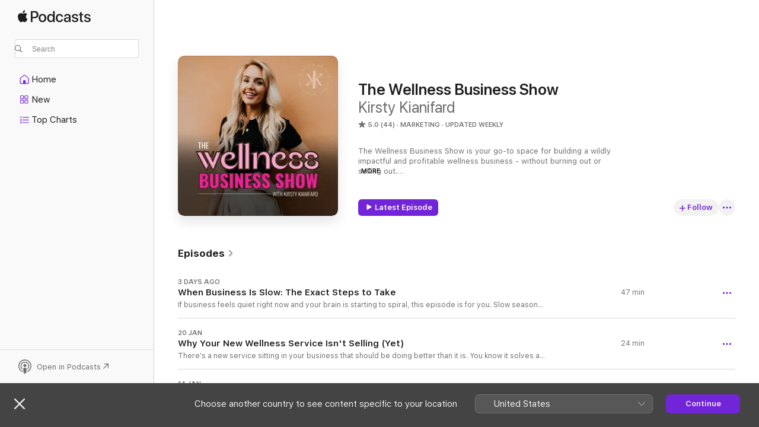

--- FILE ---
content_type: text/html
request_url: https://podcasts.apple.com/gb/podcast/the-wellness-business-show/id1455716065
body_size: 33830
content:
<!DOCTYPE html>
<html dir="ltr" lang="en-GB">
    <head>
        <meta charset="utf-8" />
        <meta http-equiv="X-UA-Compatible" content="IE=edge" />
        <meta name="viewport" content="width=device-width,initial-scale=1" />
        <meta name="applicable-device" content="pc,mobile" />
        <meta name="referrer" content="strict-origin" />

        <link
            rel="apple-touch-icon"
            sizes="180x180"
            href="/assets/favicon/favicon-180.png"
        />
        <link
            rel="icon"
            type="image/png"
            sizes="32x32"
            href="/assets/favicon/favicon-32.png"
        />
        <link
            rel="icon"
            type="image/png"
            sizes="16x16"
            href="/assets/favicon/favicon-16.png"
        />
        <link
            rel="mask-icon"
            href="/assets/favicon/favicon.svg"
            color="#7e50df"
        />
        <link rel="manifest" href="/manifest.json" />

        <title>The Wellness Business Show - Podcast - Apple Podcasts</title><!-- HEAD_svelte-1frznod_START --><link rel="preconnect" href="//www.apple.com/wss/fonts" crossorigin="anonymous"><link rel="stylesheet" as="style" href="//www.apple.com/wss/fonts?families=SF+Pro,v4%7CSF+Pro+Icons,v1&amp;display=swap" type="text/css" referrerpolicy="strict-origin-when-cross-origin"><!-- HEAD_svelte-1frznod_END --><!-- HEAD_svelte-eg3hvx_START -->    <meta name="description" content="Listen to Kirsty Kianifard’s The Wellness Business Show podcast on Apple Podcasts.">  <link rel="canonical" href="https://podcasts.apple.com/gb/podcast/the-wellness-business-show/id1455716065">   <link rel="alternate" type="application/json+oembed" href="https://podcasts.apple.com/api/oembed?url=https%3A%2F%2Fpodcasts.apple.com%2Fgb%2Fpodcast%2Fthe-wellness-business-show%2Fid1455716065" title="The Wellness Business Show - Podcast - Apple Podcasts">  <meta name="al:ios:app_store_id" content="525463029"> <meta name="al:ios:app_name" content="Apple Podcasts"> <meta name="apple:content_id" content="1455716065"> <meta name="apple:title" content="The Wellness Business Show"> <meta name="apple:description" content="Listen to Kirsty Kianifard’s The Wellness Business Show podcast on Apple Podcasts.">   <meta property="og:title" content="The Wellness Business Show"> <meta property="og:description" content="Marketing Podcast · Updated weekly · The Wellness Business Show is your go-to space for building a wildly impactful and profitable wellness business - without burning out or selling out.

Hosted by wellness business mentor Kirsty Kianifa…"> <meta property="og:site_name" content="Apple Podcasts"> <meta property="og:url" content="https://podcasts.apple.com/gb/podcast/the-wellness-business-show/id1455716065"> <meta property="og:image" content="https://is1-ssl.mzstatic.com/image/thumb/Podcasts211/v4/56/04/1d/56041df6-0d73-496d-f34e-fef5f0821c13/mza_16451716179379558453.png/1200x1200bf-60.jpg"> <meta property="og:image:secure_url" content="https://is1-ssl.mzstatic.com/image/thumb/Podcasts211/v4/56/04/1d/56041df6-0d73-496d-f34e-fef5f0821c13/mza_16451716179379558453.png/1200x1200bf-60.jpg"> <meta property="og:image:alt" content="The Wellness Business Show"> <meta property="og:image:width" content="1200"> <meta property="og:image:height" content="1200"> <meta property="og:image:type" content="image/jpg"> <meta property="og:type" content="website"> <meta property="og:locale" content="en_GB">     <meta name="twitter:title" content="The Wellness Business Show"> <meta name="twitter:description" content="Marketing Podcast · Updated weekly · The Wellness Business Show is your go-to space for building a wildly impactful and profitable wellness business - without burning out or selling out.

Hosted by wellness business mentor Kirsty Kianifa…"> <meta name="twitter:site" content="@ApplePodcasts"> <meta name="twitter:image" content="https://is1-ssl.mzstatic.com/image/thumb/Podcasts211/v4/56/04/1d/56041df6-0d73-496d-f34e-fef5f0821c13/mza_16451716179379558453.png/1200x1200bf-60.jpg"> <meta name="twitter:image:alt" content="The Wellness Business Show"> <meta name="twitter:card" content="summary">      <!-- HTML_TAG_START -->
                <script id=schema:show type="application/ld+json">
                    {"@context":"http://schema.org","@type":"CreativeWorkSeries","name":"The Wellness Business Show","description":"The Wellness Business Show is your go-to space for building a wildly impactful and profitable wellness business - without burning out or selling out.\n\nHosted by wellness business mentor Kirsty Kianifard, each episode is packed with practical strategies, bold conversations, and behind-the-scenes insights to help you:\n\nAttract dream clients consistently\n\nScale your income without sacrificing your values\n\nBuild systems that support real freedom\n\nIf you're a coach, healer, therapist or wellness pro ready to amplify your message, expand your impact, and create a business that works for your life (not the other way around), you're in the right place.\n\n🎧 Subscribe for weekly episodes, exclusive podcast-only content, and tools you can implement right away to get real results.\n\n✨ Connect with Kirsty at kirstykianifard.com or on Instagram @kirstykianifard.","genre":["Marketing","Podcasts","Business"],"url":"https://podcasts.apple.com/gb/podcast/the-wellness-business-show/id1455716065","offers":[{"@type":"Offer","category":"free","price":0}],"dateModified":"2026-01-27T04:00:00Z","thumbnailUrl":"https://is1-ssl.mzstatic.com/image/thumb/Podcasts211/v4/56/04/1d/56041df6-0d73-496d-f34e-fef5f0821c13/mza_16451716179379558453.png/1200x1200bf.webp","aggregateRating":{"@type":"AggregateRating","ratingValue":5,"reviewCount":44,"itemReviewed":{"@type":"CreativeWorkSeries","name":"The Wellness Business Show","description":"The Wellness Business Show is your go-to space for building a wildly impactful and profitable wellness business - without burning out or selling out.\n\nHosted by wellness business mentor Kirsty Kianifard, each episode is packed with practical strategies, bold conversations, and behind-the-scenes insights to help you:\n\nAttract dream clients consistently\n\nScale your income without sacrificing your values\n\nBuild systems that support real freedom\n\nIf you're a coach, healer, therapist or wellness pro ready to amplify your message, expand your impact, and create a business that works for your life (not the other way around), you're in the right place.\n\n🎧 Subscribe for weekly episodes, exclusive podcast-only content, and tools you can implement right away to get real results.\n\n✨ Connect with Kirsty at kirstykianifard.com or on Instagram @kirstykianifard.","genre":["Marketing","Podcasts","Business"],"url":"https://podcasts.apple.com/gb/podcast/the-wellness-business-show/id1455716065","offers":[{"@type":"Offer","category":"free","price":0}],"dateModified":"2026-01-27T04:00:00Z","thumbnailUrl":"https://is1-ssl.mzstatic.com/image/thumb/Podcasts211/v4/56/04/1d/56041df6-0d73-496d-f34e-fef5f0821c13/mza_16451716179379558453.png/1200x1200bf.webp"}},"review":[{"@type":"Review","author":"Ash12345ash","datePublished":"2023-03-03","name":"Exactly what the wellness industry needs","reviewBody":"I have been following Kirsty for a while on social media and when I heard she was releasing a podcast I knew I had to check it out. As a mindset coach, I have felt totally overwhelmed by the amount of advice and information out there on growing your business. So this podcast has given me some direction and clarity on how to move forward.   It’s amazing to find someone who is working on the mindset and strategy to help women in the wellness industry (like me) use the online space for growth. Thanks Kirsty - can’t wait to hear more x","reviewRating":{"@type":"Rating","ratingValue":5,"bestRating":5,"worstRating":1},"itemReviewed":{"@type":"CreativeWorkSeries","name":"The Wellness Business Show","description":"The Wellness Business Show is your go-to space for building a wildly impactful and profitable wellness business - without burning out or selling out.\n\nHosted by wellness business mentor Kirsty Kianifard, each episode is packed with practical strategies, bold conversations, and behind-the-scenes insights to help you:\n\nAttract dream clients consistently\n\nScale your income without sacrificing your values\n\nBuild systems that support real freedom\n\nIf you're a coach, healer, therapist or wellness pro ready to amplify your message, expand your impact, and create a business that works for your life (not the other way around), you're in the right place.\n\n🎧 Subscribe for weekly episodes, exclusive podcast-only content, and tools you can implement right away to get real results.\n\n✨ Connect with Kirsty at kirstykianifard.com or on Instagram @kirstykianifard.","genre":["Marketing","Podcasts","Business"],"url":"https://podcasts.apple.com/gb/podcast/the-wellness-business-show/id1455716065","offers":[{"@type":"Offer","category":"free","price":0}],"dateModified":"2026-01-27T04:00:00Z","thumbnailUrl":"https://is1-ssl.mzstatic.com/image/thumb/Podcasts211/v4/56/04/1d/56041df6-0d73-496d-f34e-fef5f0821c13/mza_16451716179379558453.png/1200x1200bf.webp"}},{"@type":"Review","author":"holistichomie","datePublished":"2023-03-03","name":"Great find!","reviewBody":"I’ve been following Kirsty on Instagram for some time now and was excited to check out her podcast. Have immersed myself in half of the episodes so far and have tons of ideas to get cracking with. I’ve also enrolled in The Wellness Entrepreneur Academy and am excited to get started. Thanks for all your valuable content, Kirsty!","reviewRating":{"@type":"Rating","ratingValue":5,"bestRating":5,"worstRating":1},"itemReviewed":{"@type":"CreativeWorkSeries","name":"The Wellness Business Show","description":"The Wellness Business Show is your go-to space for building a wildly impactful and profitable wellness business - without burning out or selling out.\n\nHosted by wellness business mentor Kirsty Kianifard, each episode is packed with practical strategies, bold conversations, and behind-the-scenes insights to help you:\n\nAttract dream clients consistently\n\nScale your income without sacrificing your values\n\nBuild systems that support real freedom\n\nIf you're a coach, healer, therapist or wellness pro ready to amplify your message, expand your impact, and create a business that works for your life (not the other way around), you're in the right place.\n\n🎧 Subscribe for weekly episodes, exclusive podcast-only content, and tools you can implement right away to get real results.\n\n✨ Connect with Kirsty at kirstykianifard.com or on Instagram @kirstykianifard.","genre":["Marketing","Podcasts","Business"],"url":"https://podcasts.apple.com/gb/podcast/the-wellness-business-show/id1455716065","offers":[{"@type":"Offer","category":"free","price":0}],"dateModified":"2026-01-27T04:00:00Z","thumbnailUrl":"https://is1-ssl.mzstatic.com/image/thumb/Podcasts211/v4/56/04/1d/56041df6-0d73-496d-f34e-fef5f0821c13/mza_16451716179379558453.png/1200x1200bf.webp"}},{"@type":"Review","author":"rellro","datePublished":"2022-04-08","name":"Invaluable!","reviewBody":"Kirsty manages to find my business mojo when I’ve lost mine or feel a bit flat. This podcast has been invaluable to me and the content she shares for free is incredible! X","reviewRating":{"@type":"Rating","ratingValue":5,"bestRating":5,"worstRating":1},"itemReviewed":{"@type":"CreativeWorkSeries","name":"The Wellness Business Show","description":"The Wellness Business Show is your go-to space for building a wildly impactful and profitable wellness business - without burning out or selling out.\n\nHosted by wellness business mentor Kirsty Kianifard, each episode is packed with practical strategies, bold conversations, and behind-the-scenes insights to help you:\n\nAttract dream clients consistently\n\nScale your income without sacrificing your values\n\nBuild systems that support real freedom\n\nIf you're a coach, healer, therapist or wellness pro ready to amplify your message, expand your impact, and create a business that works for your life (not the other way around), you're in the right place.\n\n🎧 Subscribe for weekly episodes, exclusive podcast-only content, and tools you can implement right away to get real results.\n\n✨ Connect with Kirsty at kirstykianifard.com or on Instagram @kirstykianifard.","genre":["Marketing","Podcasts","Business"],"url":"https://podcasts.apple.com/gb/podcast/the-wellness-business-show/id1455716065","offers":[{"@type":"Offer","category":"free","price":0}],"dateModified":"2026-01-27T04:00:00Z","thumbnailUrl":"https://is1-ssl.mzstatic.com/image/thumb/Podcasts211/v4/56/04/1d/56041df6-0d73-496d-f34e-fef5f0821c13/mza_16451716179379558453.png/1200x1200bf.webp"}},{"@type":"Review","author":"SBW25","datePublished":"2021-10-20","name":"Can’t get enough of this podcast","reviewBody":"Absolutely love Kirsty’s energy, insight and subject matters - I can’t get enough! As a wellness entrepreneur this podcast is invaluable.","reviewRating":{"@type":"Rating","ratingValue":5,"bestRating":5,"worstRating":1},"itemReviewed":{"@type":"CreativeWorkSeries","name":"The Wellness Business Show","description":"The Wellness Business Show is your go-to space for building a wildly impactful and profitable wellness business - without burning out or selling out.\n\nHosted by wellness business mentor Kirsty Kianifard, each episode is packed with practical strategies, bold conversations, and behind-the-scenes insights to help you:\n\nAttract dream clients consistently\n\nScale your income without sacrificing your values\n\nBuild systems that support real freedom\n\nIf you're a coach, healer, therapist or wellness pro ready to amplify your message, expand your impact, and create a business that works for your life (not the other way around), you're in the right place.\n\n🎧 Subscribe for weekly episodes, exclusive podcast-only content, and tools you can implement right away to get real results.\n\n✨ Connect with Kirsty at kirstykianifard.com or on Instagram @kirstykianifard.","genre":["Marketing","Podcasts","Business"],"url":"https://podcasts.apple.com/gb/podcast/the-wellness-business-show/id1455716065","offers":[{"@type":"Offer","category":"free","price":0}],"dateModified":"2026-01-27T04:00:00Z","thumbnailUrl":"https://is1-ssl.mzstatic.com/image/thumb/Podcasts211/v4/56/04/1d/56041df6-0d73-496d-f34e-fef5f0821c13/mza_16451716179379558453.png/1200x1200bf.webp"}},{"@type":"Review","author":"ANNEARWM","datePublished":"2021-07-25","name":"Where has Kirsty been all my life?!!","reviewBody":"The content in this podcast is absolutely GOLD! I’m not much of a podcast listener, so anyone that inspires me to stop and listen, it says a lot (in fact, I binged the first 7 episodes in one go! My husband even asked who is this woman you keep listening to?)\nWhat I love about Kirsty is that she gets it, she’s been there and done it. She gives you amazing insights and guidance (and actionable steps) you need as a wellness business owner- for free! I contacted Kirsty to say I wish I’d found her sooner, her response- it’s all divine timing, and it really is. I have since joined Kirsty’s The Wellness Entrepreneur Collective and it’s the best thing I have ever done. My energy has shifted, the support in there is phenomenal and I just know things are really going to shift in my business now. Highly recommend!","reviewRating":{"@type":"Rating","ratingValue":5,"bestRating":5,"worstRating":1},"itemReviewed":{"@type":"CreativeWorkSeries","name":"The Wellness Business Show","description":"The Wellness Business Show is your go-to space for building a wildly impactful and profitable wellness business - without burning out or selling out.\n\nHosted by wellness business mentor Kirsty Kianifard, each episode is packed with practical strategies, bold conversations, and behind-the-scenes insights to help you:\n\nAttract dream clients consistently\n\nScale your income without sacrificing your values\n\nBuild systems that support real freedom\n\nIf you're a coach, healer, therapist or wellness pro ready to amplify your message, expand your impact, and create a business that works for your life (not the other way around), you're in the right place.\n\n🎧 Subscribe for weekly episodes, exclusive podcast-only content, and tools you can implement right away to get real results.\n\n✨ Connect with Kirsty at kirstykianifard.com or on Instagram @kirstykianifard.","genre":["Marketing","Podcasts","Business"],"url":"https://podcasts.apple.com/gb/podcast/the-wellness-business-show/id1455716065","offers":[{"@type":"Offer","category":"free","price":0}],"dateModified":"2026-01-27T04:00:00Z","thumbnailUrl":"https://is1-ssl.mzstatic.com/image/thumb/Podcasts211/v4/56/04/1d/56041df6-0d73-496d-f34e-fef5f0821c13/mza_16451716179379558453.png/1200x1200bf.webp"}},{"@type":"Review","author":"bexhay1983","datePublished":"2021-02-07","name":"Just love, love, love this podcast","reviewBody":"I’ve been listening to this podcast since September and connect to everything Kirsty says and enjoy the guest speakers who share their stories. Episode 78 for me was just such an amazing personal story with resonated with me so much, honestly this podcast fills my heart and inspires me personally as well as in my business. Just, thank you for continually building the content and offerings Kirsty. The rawness of what you share on a personal level is what makes this podcast amazing ⭐️⭐️⭐️⭐️⭐️⭐️","reviewRating":{"@type":"Rating","ratingValue":5,"bestRating":5,"worstRating":1},"itemReviewed":{"@type":"CreativeWorkSeries","name":"The Wellness Business Show","description":"The Wellness Business Show is your go-to space for building a wildly impactful and profitable wellness business - without burning out or selling out.\n\nHosted by wellness business mentor Kirsty Kianifard, each episode is packed with practical strategies, bold conversations, and behind-the-scenes insights to help you:\n\nAttract dream clients consistently\n\nScale your income without sacrificing your values\n\nBuild systems that support real freedom\n\nIf you're a coach, healer, therapist or wellness pro ready to amplify your message, expand your impact, and create a business that works for your life (not the other way around), you're in the right place.\n\n🎧 Subscribe for weekly episodes, exclusive podcast-only content, and tools you can implement right away to get real results.\n\n✨ Connect with Kirsty at kirstykianifard.com or on Instagram @kirstykianifard.","genre":["Marketing","Podcasts","Business"],"url":"https://podcasts.apple.com/gb/podcast/the-wellness-business-show/id1455716065","offers":[{"@type":"Offer","category":"free","price":0}],"dateModified":"2026-01-27T04:00:00Z","thumbnailUrl":"https://is1-ssl.mzstatic.com/image/thumb/Podcasts211/v4/56/04/1d/56041df6-0d73-496d-f34e-fef5f0821c13/mza_16451716179379558453.png/1200x1200bf.webp"}},{"@type":"Review","author":"Zoe Swan","datePublished":"2021-01-17","name":"The BEST Wellness Biz Podcast","reviewBody":"A MUST listen for ANY wellness biz owner!!! Kirsty’s a service driven leader & this radiates into all she does and the pod’s no exception.... \n\nShe’s totally in tune with what’s going on in the world & the context for wellness biz owners. Each pod delivers gems of inspiration & wisdom by the bucket load! Whether it’s with a guest or a solo-cast. It’s ah ha central every time I listen! \n\nKirsty’s humour & honesty keeps it real & authentic. Allowing  each episode to go deep on all you need to be practically inspired to run a heart ❤️ centred & energetically aligned biz. \n\nZoe Swan,  Kundalini Yoga Teacher","reviewRating":{"@type":"Rating","ratingValue":5,"bestRating":5,"worstRating":1},"itemReviewed":{"@type":"CreativeWorkSeries","name":"The Wellness Business Show","description":"The Wellness Business Show is your go-to space for building a wildly impactful and profitable wellness business - without burning out or selling out.\n\nHosted by wellness business mentor Kirsty Kianifard, each episode is packed with practical strategies, bold conversations, and behind-the-scenes insights to help you:\n\nAttract dream clients consistently\n\nScale your income without sacrificing your values\n\nBuild systems that support real freedom\n\nIf you're a coach, healer, therapist or wellness pro ready to amplify your message, expand your impact, and create a business that works for your life (not the other way around), you're in the right place.\n\n🎧 Subscribe for weekly episodes, exclusive podcast-only content, and tools you can implement right away to get real results.\n\n✨ Connect with Kirsty at kirstykianifard.com or on Instagram @kirstykianifard.","genre":["Marketing","Podcasts","Business"],"url":"https://podcasts.apple.com/gb/podcast/the-wellness-business-show/id1455716065","offers":[{"@type":"Offer","category":"free","price":0}],"dateModified":"2026-01-27T04:00:00Z","thumbnailUrl":"https://is1-ssl.mzstatic.com/image/thumb/Podcasts211/v4/56/04/1d/56041df6-0d73-496d-f34e-fef5f0821c13/mza_16451716179379558453.png/1200x1200bf.webp"}},{"@type":"Review","author":"@treatyourselfnutri","datePublished":"2020-11-30","name":"Cycles in Productivity- what a Revelation!","reviewBody":"I talk a lot about the moon cycle in relation to our Nutritional Status @treatyourselfnutri \n\nI thought I'd share this REVELATION of a podcast by @kirstykianifard - she talks about how our cycles, as women, can reflect the seasons and really affect our productivity in the workplace.  I never thought of looking at the natural rhythms in correlation with everyday business-productivity but it makes SO MUCH SENSE! - but of course it does... if the different stages of our menstrual cycles affect us emotionally and physically, why would this not extend to our business productivity?! Thank you Kirsty for a wonderful listen. I can’t recommend enough! \n\nNatasha 🌙✨","reviewRating":{"@type":"Rating","ratingValue":5,"bestRating":5,"worstRating":1},"itemReviewed":{"@type":"CreativeWorkSeries","name":"The Wellness Business Show","description":"The Wellness Business Show is your go-to space for building a wildly impactful and profitable wellness business - without burning out or selling out.\n\nHosted by wellness business mentor Kirsty Kianifard, each episode is packed with practical strategies, bold conversations, and behind-the-scenes insights to help you:\n\nAttract dream clients consistently\n\nScale your income without sacrificing your values\n\nBuild systems that support real freedom\n\nIf you're a coach, healer, therapist or wellness pro ready to amplify your message, expand your impact, and create a business that works for your life (not the other way around), you're in the right place.\n\n🎧 Subscribe for weekly episodes, exclusive podcast-only content, and tools you can implement right away to get real results.\n\n✨ Connect with Kirsty at kirstykianifard.com or on Instagram @kirstykianifard.","genre":["Marketing","Podcasts","Business"],"url":"https://podcasts.apple.com/gb/podcast/the-wellness-business-show/id1455716065","offers":[{"@type":"Offer","category":"free","price":0}],"dateModified":"2026-01-27T04:00:00Z","thumbnailUrl":"https://is1-ssl.mzstatic.com/image/thumb/Podcasts211/v4/56/04/1d/56041df6-0d73-496d-f34e-fef5f0821c13/mza_16451716179379558453.png/1200x1200bf.webp"}},{"@type":"Review","author":"Orbitstar","datePublished":"2020-11-24","name":"Such valuable information.","reviewBody":"These podcasts are just jam packed full of good information for any wellness business owner or practitioner. Kirsty is so easy to listen to & has so much knowledge to share. \nPlus they’re fun, entertaining & personal. I just love them & cant wait to listen to the next episode.","reviewRating":{"@type":"Rating","ratingValue":5,"bestRating":5,"worstRating":1},"itemReviewed":{"@type":"CreativeWorkSeries","name":"The Wellness Business Show","description":"The Wellness Business Show is your go-to space for building a wildly impactful and profitable wellness business - without burning out or selling out.\n\nHosted by wellness business mentor Kirsty Kianifard, each episode is packed with practical strategies, bold conversations, and behind-the-scenes insights to help you:\n\nAttract dream clients consistently\n\nScale your income without sacrificing your values\n\nBuild systems that support real freedom\n\nIf you're a coach, healer, therapist or wellness pro ready to amplify your message, expand your impact, and create a business that works for your life (not the other way around), you're in the right place.\n\n🎧 Subscribe for weekly episodes, exclusive podcast-only content, and tools you can implement right away to get real results.\n\n✨ Connect with Kirsty at kirstykianifard.com or on Instagram @kirstykianifard.","genre":["Marketing","Podcasts","Business"],"url":"https://podcasts.apple.com/gb/podcast/the-wellness-business-show/id1455716065","offers":[{"@type":"Offer","category":"free","price":0}],"dateModified":"2026-01-27T04:00:00Z","thumbnailUrl":"https://is1-ssl.mzstatic.com/image/thumb/Podcasts211/v4/56/04/1d/56041df6-0d73-496d-f34e-fef5f0821c13/mza_16451716179379558453.png/1200x1200bf.webp"}},{"@type":"Review","author":"Melia111","datePublished":"2020-10-16","name":"Incredible value and inspiration","reviewBody":"I have only recently found Kirsty’s podcast and I am amazed how much value she offers in each episode together with actionable steps to take (because that is where the magic happens). Every topic is so relevant to the wellness entrepreneurs, it has absolutely become my #1 podcast! Thank you, Kirsty, for sharing your knowledge and inspiring us! ✨","reviewRating":{"@type":"Rating","ratingValue":5,"bestRating":5,"worstRating":1},"itemReviewed":{"@type":"CreativeWorkSeries","name":"The Wellness Business Show","description":"The Wellness Business Show is your go-to space for building a wildly impactful and profitable wellness business - without burning out or selling out.\n\nHosted by wellness business mentor Kirsty Kianifard, each episode is packed with practical strategies, bold conversations, and behind-the-scenes insights to help you:\n\nAttract dream clients consistently\n\nScale your income without sacrificing your values\n\nBuild systems that support real freedom\n\nIf you're a coach, healer, therapist or wellness pro ready to amplify your message, expand your impact, and create a business that works for your life (not the other way around), you're in the right place.\n\n🎧 Subscribe for weekly episodes, exclusive podcast-only content, and tools you can implement right away to get real results.\n\n✨ Connect with Kirsty at kirstykianifard.com or on Instagram @kirstykianifard.","genre":["Marketing","Podcasts","Business"],"url":"https://podcasts.apple.com/gb/podcast/the-wellness-business-show/id1455716065","offers":[{"@type":"Offer","category":"free","price":0}],"dateModified":"2026-01-27T04:00:00Z","thumbnailUrl":"https://is1-ssl.mzstatic.com/image/thumb/Podcasts211/v4/56/04/1d/56041df6-0d73-496d-f34e-fef5f0821c13/mza_16451716179379558453.png/1200x1200bf.webp"}}],"workExample":[{"@type":"AudioObject","datePublished":"2026-01-27","description":"If business feels quiet right now and your brain is starting to spiral, this episode is for you.\n Slow seasons can feel heavy. They can trigger self-doubt, comparison, and that awful \"is this even working?\" narrative. But they're also one of the most po","duration":"PT47M23S","genre":["Marketing"],"name":"When Business Is Slow: The Exact Steps to Take","offers":[{"@type":"Offer","category":"free","price":0}],"requiresSubscription":"no","uploadDate":"2026-01-27","url":"https://podcasts.apple.com/gb/podcast/when-business-is-slow-the-exact-steps-to-take/id1455716065?i=1000746796610","thumbnailUrl":"https://is1-ssl.mzstatic.com/image/thumb/Podcasts211/v4/56/04/1d/56041df6-0d73-496d-f34e-fef5f0821c13/mza_16451716179379558453.png/1200x1200bf.webp"},{"@type":"AudioObject","datePublished":"2026-01-20","description":"There's a new service sitting in your business that should be doing better than it is.\n You know it solves a real problem.\n You've poured thought, care, and experience into it.\n And yet… it's landing with a dull thud.\n Crickets.\n Polite interest.\n \"So","duration":"PT24M28S","genre":["Marketing"],"name":"Why Your New Wellness Service Isn't Selling (Yet)","offers":[{"@type":"Offer","category":"free","price":0}],"requiresSubscription":"no","uploadDate":"2026-01-20","url":"https://podcasts.apple.com/gb/podcast/why-your-new-wellness-service-isnt-selling-yet/id1455716065?i=1000745842013","thumbnailUrl":"https://is1-ssl.mzstatic.com/image/thumb/Podcasts211/v4/56/04/1d/56041df6-0d73-496d-f34e-fef5f0821c13/mza_16451716179379558453.png/1200x1200bf.webp"},{"@type":"AudioObject","datePublished":"2026-01-14","description":"Niching isn't hard because you don't understand it.\n It's hard because no one ever explains why it actually works — especially in the wellness industry.\n If the idea of \"choosing a niche\" still feels restrictive, scary, or like you're cutting off oppo","duration":"PT40M28S","genre":["Marketing"],"name":"How Wellness Niching Drives Value, Clarity and Sales","offers":[{"@type":"Offer","category":"free","price":0}],"requiresSubscription":"no","uploadDate":"2026-01-14","url":"https://podcasts.apple.com/gb/podcast/how-wellness-niching-drives-value-clarity-and-sales/id1455716065?i=1000745082101","thumbnailUrl":"https://is1-ssl.mzstatic.com/image/thumb/Podcasts211/v4/56/04/1d/56041df6-0d73-496d-f34e-fef5f0821c13/mza_16451716179379558453.png/1200x1200bf.webp"},{"@type":"AudioObject","datePublished":"2026-01-06","description":"The wellness industry is changing faster than most people realise.\n New behaviours. New expectations. New buying patterns.\n And if you're a wellness business owner, this year will reward those who pay attention.\n In the first episode of the year, I'm sh","duration":"PT35M5S","genre":["Marketing"],"name":"Wellness Business Trends for 2026","offers":[{"@type":"Offer","category":"free","price":0}],"requiresSubscription":"no","uploadDate":"2026-01-06","url":"https://podcasts.apple.com/gb/podcast/wellness-business-trends-for-2026/id1455716065?i=1000743934608","thumbnailUrl":"https://is1-ssl.mzstatic.com/image/thumb/Podcasts211/v4/56/04/1d/56041df6-0d73-496d-f34e-fef5f0821c13/mza_16451716179379558453.png/1200x1200bf.webp"},{"@type":"AudioObject","datePublished":"2026-01-01","description":"A new year always brings that familiar feeling.\n A blank canvas. A fresh start. A sense of possibility.\n And if you're a wellness entrepreneur, chances are you're holding two intentions right now:\n More impact… and more income.\n But instead of overha","duration":"PT30M38S","genre":["Marketing"],"name":"If You Want Sales This Year, Start Here","offers":[{"@type":"Offer","category":"free","price":0}],"requiresSubscription":"no","uploadDate":"2026-01-01","url":"https://podcasts.apple.com/gb/podcast/if-you-want-sales-this-year-start-here/id1455716065?i=1000743381792","thumbnailUrl":"https://is1-ssl.mzstatic.com/image/thumb/Podcasts211/v4/56/04/1d/56041df6-0d73-496d-f34e-fef5f0821c13/mza_16451716179379558453.png/1200x1200bf.webp"},{"@type":"AudioObject","datePublished":"2025-12-30","description":"There's a question I get asked again and again by wellness business owners:\n How much value should I actually be giving away for free… without sabotaging my income?\n And it's a good question.\n Because when the balance is off, one of two things tends t","duration":"PT34M14S","genre":["Marketing"],"name":"Are You Giving Too Much Away for Free?","offers":[{"@type":"Offer","category":"free","price":0}],"requiresSubscription":"no","uploadDate":"2025-12-30","url":"https://podcasts.apple.com/gb/podcast/are-you-giving-too-much-away-for-free/id1455716065?i=1000743136847","thumbnailUrl":"https://is1-ssl.mzstatic.com/image/thumb/Podcasts211/v4/56/04/1d/56041df6-0d73-496d-f34e-fef5f0821c13/mza_16451716179379558453.png/1200x1200bf.webp"},{"@type":"AudioObject","datePublished":"2025-12-25","description":"You're getting likes.\n You're getting comments.\n People tell you they love your content.\n So why aren't they becoming clients?\n In this episode, we're digging into the real reason engagement doesn't automatically equal sales and why so many wellness bus","duration":"PT31M32S","genre":["Marketing"],"name":"Why People Engage, But Don't Buy","offers":[{"@type":"Offer","category":"free","price":0}],"requiresSubscription":"no","uploadDate":"2025-12-25","url":"https://podcasts.apple.com/gb/podcast/why-people-engage-but-dont-buy/id1455716065?i=1000742659910","thumbnailUrl":"https://is1-ssl.mzstatic.com/image/thumb/Podcasts211/v4/56/04/1d/56041df6-0d73-496d-f34e-fef5f0821c13/mza_16451716179379558453.png/1200x1200bf.webp"},{"@type":"AudioObject","datePublished":"2025-12-23","description":"*]:pointer-events-auto [content-visibility:auto] supports-[content-visibility:auto]:[contain-intrinsic-size:auto_100lvh] scroll-mt-[calc(var(--header-height)+min(200px,max(70px,20svh)))]\" dir=\"auto\" tabindex=\"-1\" data-turn-id= \"c0ff69b0-fd46-40c1-9105-","duration":"PT31M7S","genre":["Marketing"],"name":"The Real Reason Your Copy Isn't Converting","offers":[{"@type":"Offer","category":"free","price":0}],"requiresSubscription":"no","uploadDate":"2025-12-23","url":"https://podcasts.apple.com/gb/podcast/the-real-reason-your-copy-isnt-converting/id1455716065?i=1000742411430","thumbnailUrl":"https://is1-ssl.mzstatic.com/image/thumb/Podcasts211/v4/56/04/1d/56041df6-0d73-496d-f34e-fef5f0821c13/mza_16451716179379558453.png/1200x1200bf.webp"},{"@type":"AudioObject","datePublished":"2025-12-18","description":"Most wellness practitioners are trained to become brilliant at the work…\n …but almost none of us are taught how to build a business that can actually grow.\n And there's one huge reason so many wellness businesses hit a ceiling.\n It's not your talent","duration":"PT35M5S","genre":["Marketing"],"name":"Why Being Fully Booked Is a Trap","offers":[{"@type":"Offer","category":"free","price":0}],"requiresSubscription":"no","uploadDate":"2025-12-18","url":"https://podcasts.apple.com/gb/podcast/why-being-fully-booked-is-a-trap/id1455716065?i=1000741782407","thumbnailUrl":"https://is1-ssl.mzstatic.com/image/thumb/Podcasts211/v4/56/04/1d/56041df6-0d73-496d-f34e-fef5f0821c13/mza_16451716179379558453.png/1200x1200bf.webp"},{"@type":"AudioObject","datePublished":"2025-12-16","description":"Sometimes I sit down to record an episode and I know it's going to be a little more… tough love.\n Not because I want to call you out.\n Because I want to call you forward.\n Today we're talking about the difference between the businesses that grow (in","duration":"PT37M20S","genre":["Marketing"],"name":"The Gap Between Knowing and Doing","offers":[{"@type":"Offer","category":"free","price":0}],"requiresSubscription":"no","uploadDate":"2025-12-16","url":"https://podcasts.apple.com/gb/podcast/the-gap-between-knowing-and-doing/id1455716065?i=1000741467996","thumbnailUrl":"https://is1-ssl.mzstatic.com/image/thumb/Podcasts211/v4/56/04/1d/56041df6-0d73-496d-f34e-fef5f0821c13/mza_16451716179379558453.png/1200x1200bf.webp"},{"@type":"AudioObject","datePublished":"2025-12-09","description":"Every wellness biz owner eventually bumps into the same monster: the endless, energy-draining, soul-diluting demand to \"show up everywhere, all the time.\"\n Every platform wants your full devotion.\n Every algorithm wants your firstborn.\n And meanwhile yo","duration":"PT32M18S","genre":["Marketing"],"name":"The Content Shortcut No One Talks About","offers":[{"@type":"Offer","category":"free","price":0}],"requiresSubscription":"no","uploadDate":"2025-12-09","url":"https://podcasts.apple.com/gb/podcast/the-content-shortcut-no-one-talks-about/id1455716065?i=1000740345125","thumbnailUrl":"https://is1-ssl.mzstatic.com/image/thumb/Podcasts211/v4/56/04/1d/56041df6-0d73-496d-f34e-fef5f0821c13/mza_16451716179379558453.png/1200x1200bf.webp"},{"@type":"AudioObject","datePublished":"2025-12-02","description":"In today's episode, we're doing something that most business owners skip (and then wonder why they feel out of alignment six months later):\n A full-spectrum business audit — strategic and energetic — to help you close out 2025 feeling proud, clear","duration":"PT25M36S","genre":["Marketing"],"name":"Your 2025 Wellness Business Audit","offers":[{"@type":"Offer","category":"free","price":0}],"requiresSubscription":"no","uploadDate":"2025-12-02","url":"https://podcasts.apple.com/gb/podcast/your-2025-wellness-business-audit/id1455716065?i=1000739228151","thumbnailUrl":"https://is1-ssl.mzstatic.com/image/thumb/Podcasts211/v4/56/04/1d/56041df6-0d73-496d-f34e-fef5f0821c13/mza_16451716179379558453.png/1200x1200bf.webp"},{"@type":"AudioObject","datePublished":"2025-11-25","description":"Have you ever had one of those moments where someone holds up a mirror to you… and you suddenly realise you've been hiding a whole part of yourself without even noticing?\n That happened to me recently.\n I was chatting with one of my long-time members","duration":"PT41M37S","genre":["Marketing"],"name":"The Cost of Masking in Your Business","offers":[{"@type":"Offer","category":"free","price":0}],"requiresSubscription":"no","uploadDate":"2025-11-25","url":"https://podcasts.apple.com/gb/podcast/the-cost-of-masking-in-your-business/id1455716065?i=1000738222479","thumbnailUrl":"https://is1-ssl.mzstatic.com/image/thumb/Podcasts211/v4/56/04/1d/56041df6-0d73-496d-f34e-fef5f0821c13/mza_16451716179379558453.png/1200x1200bf.webp"},{"@type":"AudioObject","datePublished":"2025-11-18","description":"While everyone's packing up for the year and deferring their dreams to \"January energy,\" I'm over here laying the foundations for a wildly successful 2026 — and in this episode, I'm showing you exactly how I'm doing it.\n If you've ever:\n   Said \"I'll","duration":"PT40M42S","genre":["Marketing"],"name":"What I'm Doing Now for a Big 2026","offers":[{"@type":"Offer","category":"free","price":0}],"requiresSubscription":"no","uploadDate":"2025-11-18","url":"https://podcasts.apple.com/gb/podcast/what-im-doing-now-for-a-big-2026/id1455716065?i=1000737192391","thumbnailUrl":"https://is1-ssl.mzstatic.com/image/thumb/Podcasts211/v4/56/04/1d/56041df6-0d73-496d-f34e-fef5f0821c13/mza_16451716179379558453.png/1200x1200bf.webp"},{"@type":"AudioObject","datePublished":"2025-11-11","description":"If you ever find yourself endlessly scrolling Instagram, saving posts you might repurpose someday, or winging your content plan five minutes before posting — this episode is for you.\n I'm walking you through the exact content formula I use to build t","duration":"PT24M27S","genre":["Marketing"],"name":"The Exact Content Formula That Sells Anything","offers":[{"@type":"Offer","category":"free","price":0}],"requiresSubscription":"no","uploadDate":"2025-11-11","url":"https://podcasts.apple.com/gb/podcast/the-exact-content-formula-that-sells-anything/id1455716065?i=1000736207900","thumbnailUrl":"https://is1-ssl.mzstatic.com/image/thumb/Podcasts211/v4/56/04/1d/56041df6-0d73-496d-f34e-fef5f0821c13/mza_16451716179379558453.png/1200x1200bf.webp"}]}
                </script>
                <!-- HTML_TAG_END -->    <!-- HEAD_svelte-eg3hvx_END --><!-- HEAD_svelte-1p7jl_START --><!-- HEAD_svelte-1p7jl_END -->
      <script type="module" crossorigin src="/assets/index~2c50f96d46.js"></script>
      <link rel="stylesheet" href="/assets/index~965ccb6a44.css">
    </head>
    <body>
        <svg style="display: none" xmlns="http://www.w3.org/2000/svg">
            <symbol id="play-circle-fill" viewBox="0 0 60 60">
                <path
                    class="icon-circle-fill__circle"
                    fill="var(--iconCircleFillBG, transparent)"
                    d="M30 60c16.411 0 30-13.617 30-30C60 13.588 46.382 0 29.971 0 13.588 0 .001 13.588.001 30c0 16.383 13.617 30 30 30Z"
                />
                <path
                    fill="var(--iconFillArrow, var(--keyColor, black))"
                    d="M24.411 41.853c-1.41.853-3.028.177-3.028-1.294V19.47c0-1.44 1.735-2.058 3.028-1.294l17.265 10.235a1.89 1.89 0 0 1 0 3.265L24.411 41.853Z"
                />
            </symbol>
        </svg>
        <script defer src="/assets/focus-visible/focus-visible.min.js"></script>
        

        <script
            async
            src="/includes/js-cdn/musickit/v3/amp/musickit.js"
        ></script>
        <script
            type="module"
            async
            src="/includes/js-cdn/musickit/v3/components/musickit-components/musickit-components.esm.js"
        ></script>
        <script
            nomodule
            async
            src="/includes/js-cdn/musickit/v3/components/musickit-components/musickit-components.js"
        ></script>
        <div id="body-container">
              <div class="app-container svelte-ybg737" data-testid="app-container"> <div class="header svelte-1jb51s" data-testid="header"><nav data-testid="navigation" class="navigation svelte-13li0vp"><div class="navigation__header svelte-13li0vp"><div data-testid="logo" class="logo svelte-1gk6pig"> <a aria-label="Apple Podcasts" role="img" href="https://podcasts.apple.com/gb/new" class="svelte-1gk6pig"><svg height="12" viewBox="0 0 67 12" width="67" class="podcasts-logo" aria-hidden="true"><path d="M45.646 3.547c1.748 0 2.903.96 2.903 2.409v5.048h-1.44V9.793h-.036c-.424.819-1.35 1.337-2.31 1.337-1.435 0-2.437-.896-2.437-2.22 0-1.288.982-2.065 2.722-2.17l2.005-.112v-.56c0-.82-.536-1.282-1.448-1.282-.836 0-1.42.4-1.539 1.037H42.66c.042-1.33 1.274-2.276 2.986-2.276zm-22.971 0c2.123 0 3.474 1.456 3.474 3.774 0 2.325-1.344 3.774-3.474 3.774s-3.474-1.45-3.474-3.774c0-2.318 1.358-3.774 3.474-3.774zm15.689 0c1.88 0 3.05 1.19 3.174 2.626h-1.434c-.132-.778-.737-1.359-1.726-1.359-1.156 0-1.922.974-1.922 2.507 0 1.568.773 2.514 1.936 2.514.933 0 1.545-.47 1.712-1.324h1.448c-.167 1.548-1.399 2.584-3.174 2.584-2.089 0-3.453-1.435-3.453-3.774 0-2.29 1.364-3.774 3.439-3.774zm14.263.007c1.622 0 2.785.903 2.82 2.206h-1.414c-.062-.652-.612-1.05-1.448-1.05-.814 0-1.357.377-1.357.952 0 .44.362.735 1.12.924l1.233.287c1.476.357 2.033.903 2.033 1.981 0 1.33-1.254 2.241-3.043 2.241-1.726 0-2.889-.89-3-2.234h1.49c.104.708.668 1.086 1.58 1.086.898 0 1.462-.371 1.462-.96 0-.455-.279-.7-1.044-.896L51.75 7.77c-1.323-.322-1.991-1.001-1.991-2.024 0-1.302 1.163-2.191 2.868-2.191zm11.396 0c1.622 0 2.784.903 2.82 2.206h-1.414c-.063-.652-.613-1.05-1.448-1.05-.815 0-1.358.377-1.358.952 0 .44.362.735 1.121.924l1.232.287C66.452 7.23 67 7.776 67 8.854c0 1.33-1.244 2.241-3.033 2.241-1.726 0-2.889-.89-3-2.234h1.49c.104.708.668 1.086 1.58 1.086.898 0 1.461-.371 1.461-.96 0-.455-.278-.7-1.044-.896l-1.308-.322c-1.323-.322-1.992-1.001-1.992-2.024 0-1.302 1.163-2.191 2.869-2.191zM6.368 2.776l.221.001c.348.028 1.352.135 1.994 1.091-.053.04-1.19.7-1.177 2.088.013 1.656 1.445 2.209 1.458 2.222-.013.041-.227.782-.749 1.55-.455.673-.924 1.333-1.673 1.346-.723.014-.964-.43-1.793-.43-.83 0-1.098.417-1.78.444-.723.027-1.272-.715-1.727-1.388C.205 8.34-.504 5.862.46 4.191c.468-.835 1.325-1.36 2.248-1.373.71-.013 1.365.471 1.793.471.429 0 1.191-.565 2.088-.512zM33.884.9v10.104h-1.462V9.751h-.028c-.432.84-1.267 1.33-2.332 1.33-1.83 0-3.077-1.484-3.077-3.76s1.246-3.76 3.063-3.76c1.051 0 1.88.49 2.297 1.302h.028V.9zm24.849.995v1.743h1.392v1.197h-1.392v4.061c0 .63.279.925.891.925.153 0 .397-.021.494-.035v1.19c-.167.042-.5.07-.835.07-1.483 0-2.06-.56-2.06-1.989V4.835h-1.066V3.638h1.065V1.895zM15.665.9c1.949 0 3.306 1.352 3.306 3.32 0 1.974-1.385 3.332-3.355 3.332h-2.158v3.452h-1.56V.9zm31.388 6.778-1.803.112c-.898.056-1.406.448-1.406 1.078 0 .645.529 1.065 1.336 1.065 1.051 0 1.873-.729 1.873-1.688zM22.675 4.793c-1.218 0-1.942.946-1.942 2.528 0 1.596.724 2.528 1.942 2.528s1.942-.932 1.942-2.528c0-1.59-.724-2.528-1.942-2.528zm7.784.056c-1.17 0-1.935.974-1.935 2.472 0 1.512.765 2.479 1.935 2.479 1.155 0 1.928-.98 1.928-2.479 0-1.484-.773-2.472-1.928-2.472zM15.254 2.224h-1.796v4.012h1.789c1.357 0 2.13-.735 2.13-2.01 0-1.274-.773-2.002-2.123-2.002zM6.596.13c.067.649-.188 1.283-.563 1.756-.39.46-1.007.824-1.624.77-.08-.621.228-1.283.577-1.688.389-.473 1.06-.81 1.61-.838z"></path></svg></a> </div> <div class="search-input-wrapper svelte-1gxcl7k" data-testid="search-input"><div data-testid="amp-search-input" aria-controls="search-suggestions" aria-expanded="false" aria-haspopup="listbox" aria-owns="search-suggestions" class="search-input-container svelte-rg26q6" tabindex="-1" role=""><div class="flex-container svelte-rg26q6"><form id="search-input-form" class="svelte-rg26q6"><svg height="16" width="16" viewBox="0 0 16 16" class="search-svg" aria-hidden="true"><path d="M11.87 10.835c.018.015.035.03.051.047l3.864 3.863a.735.735 0 1 1-1.04 1.04l-3.863-3.864a.744.744 0 0 1-.047-.051 6.667 6.667 0 1 1 1.035-1.035zM6.667 12a5.333 5.333 0 1 0 0-10.667 5.333 5.333 0 0 0 0 10.667z"></path></svg> <input value="" aria-autocomplete="list" aria-multiline="false" aria-controls="search-suggestions" placeholder="Search" spellcheck="false" autocomplete="off" autocorrect="off" autocapitalize="off" type="text" inputmode="search" class="search-input__text-field svelte-rg26q6" data-testid="search-input__text-field"></form> </div> <div data-testid="search-scope-bar"></div>   </div> </div></div> <div data-testid="navigation-content" class="navigation__content svelte-13li0vp" id="navigation" aria-hidden="false"><div class="navigation__scrollable-container svelte-13li0vp"><div data-testid="navigation-items-primary" class="navigation-items navigation-items--primary svelte-ng61m8"> <ul class="navigation-items__list svelte-ng61m8">  <li class="navigation-item navigation-item__home svelte-1a5yt87" aria-selected="false" data-testid="navigation-item"> <a href="https://podcasts.apple.com/gb/home" class="navigation-item__link svelte-1a5yt87" role="button" data-testid="home" aria-pressed="false"><div class="navigation-item__content svelte-zhx7t9"> <span class="navigation-item__icon svelte-zhx7t9"> <svg xmlns="http://www.w3.org/2000/svg" width="24" height="24" viewBox="0 0 24 24" aria-hidden="true"><path d="M6.392 19.41H17.84c1.172 0 1.831-.674 1.831-1.787v-6.731c0-.689-.205-1.18-.732-1.612l-5.794-4.863c-.322-.271-.651-.403-1.025-.403-.374 0-.703.132-1.025.403L5.3 9.28c-.527.432-.732.923-.732 1.612v6.73c0 1.114.659 1.788 1.823 1.788Zm0-1.106c-.402 0-.717-.293-.717-.681v-6.731c0-.352.088-.564.337-.77l5.793-4.855c.11-.088.227-.147.315-.147s.205.059.315.147l5.793 4.856c.242.205.337.417.337.769v6.73c0 .389-.315.682-.725.682h-3.596v-4.431c0-.337-.22-.557-.557-.557H10.56c-.337 0-.564.22-.564.557v4.43H6.392Z"></path></svg> </span> <span class="navigation-item__label svelte-zhx7t9"> Home </span> </div></a>  </li>  <li class="navigation-item navigation-item__new svelte-1a5yt87" aria-selected="false" data-testid="navigation-item"> <a href="https://podcasts.apple.com/gb/new" class="navigation-item__link svelte-1a5yt87" role="button" data-testid="new" aria-pressed="false"><div class="navigation-item__content svelte-zhx7t9"> <span class="navigation-item__icon svelte-zhx7t9"> <svg xmlns="http://www.w3.org/2000/svg" width="24" height="24" viewBox="0 0 24 24" aria-hidden="true"><path d="M9.739 11.138c.93 0 1.399-.47 1.399-1.436V6.428c0-.967-.47-1.428-1.4-1.428h-3.34C5.469 5 5 5.461 5 6.428v3.274c0 .967.469 1.436 1.399 1.436h3.34Zm7.346 0c.93 0 1.399-.47 1.399-1.436V6.428c0-.967-.469-1.428-1.399-1.428h-3.333c-.937 0-1.406.461-1.406 1.428v3.274c0 .967.469 1.436 1.406 1.436h3.333Zm-7.368-1.033H6.414c-.257 0-.381-.132-.381-.403V6.428c0-.263.124-.395.38-.395h3.304c.256 0 .388.132.388.395v3.274c0 .271-.132.403-.388.403Zm7.353 0h-3.303c-.264 0-.388-.132-.388-.403V6.428c0-.263.124-.395.388-.395h3.303c.257 0 .381.132.381.395v3.274c0 .271-.124.403-.38.403Zm-7.33 8.379c.93 0 1.399-.462 1.399-1.428v-3.282c0-.96-.47-1.428-1.4-1.428h-3.34c-.93 0-1.398.469-1.398 1.428v3.282c0 .966.469 1.428 1.399 1.428h3.34Zm7.346 0c.93 0 1.399-.462 1.399-1.428v-3.282c0-.96-.469-1.428-1.399-1.428h-3.333c-.937 0-1.406.469-1.406 1.428v3.282c0 .966.469 1.428 1.406 1.428h3.333ZM9.717 17.45H6.414c-.257 0-.381-.132-.381-.395v-3.274c0-.271.124-.403.38-.403h3.304c.256 0 .388.132.388.403v3.274c0 .263-.132.395-.388.395Zm7.353 0h-3.303c-.264 0-.388-.132-.388-.395v-3.274c0-.271.124-.403.388-.403h3.303c.257 0 .381.132.381.403v3.274c0 .263-.124.395-.38.395Z"></path></svg> </span> <span class="navigation-item__label svelte-zhx7t9"> New </span> </div></a>  </li>  <li class="navigation-item navigation-item__charts svelte-1a5yt87" aria-selected="false" data-testid="navigation-item"> <a href="https://podcasts.apple.com/gb/charts" class="navigation-item__link svelte-1a5yt87" role="button" data-testid="charts" aria-pressed="false"><div class="navigation-item__content svelte-zhx7t9"> <span class="navigation-item__icon svelte-zhx7t9"> <svg xmlns="http://www.w3.org/2000/svg" width="24" height="24" viewBox="0 0 24 24" aria-hidden="true"><path d="M6.597 9.362c.278 0 .476-.161.476-.49V6.504c0-.307-.22-.505-.542-.505-.257 0-.418.088-.6.212l-.52.36c-.147.102-.228.197-.228.35 0 .191.147.323.315.323.095 0 .14-.015.264-.102l.337-.227h.014V8.87c0 .33.19.49.484.49Zm12.568-.886c.33 0 .593-.257.593-.586a.586.586 0 0 0-.593-.594h-9.66a.586.586 0 0 0-.594.594c0 .33.264.586.593.586h9.661ZM7.3 13.778c.198 0 .351-.139.351-.344 0-.22-.146-.359-.351-.359H6.252v-.022l.601-.483c.498-.41.696-.645.696-1.077 0-.586-.49-.981-1.282-.981-.703 0-1.208.366-1.208.835 0 .234.153.359.402.359.169 0 .279-.052.381-.22.103-.176.235-.271.44-.271.212 0 .366.139.366.344 0 .176-.088.33-.469.63l-.96.791a.493.493 0 0 0-.204.41c0 .227.16.388.402.388H7.3Zm11.865-.871a.59.59 0 1 0 0-1.18h-9.66a.59.59 0 1 0 0 1.18h9.66ZM6.282 18.34c.871 0 1.384-.388 1.384-1.003 0-.403-.278-.681-.784-.725v-.022c.367-.066.66-.315.66-.74 0-.557-.542-.864-1.268-.864-.57 0-1.193.27-1.193.754 0 .205.146.352.373.352.161 0 .234-.066.337-.176.168-.183.3-.242.483-.242.227 0 .396.11.396.33 0 .205-.176.308-.476.308h-.08c-.206 0-.338.102-.338.314 0 .198.125.315.337.315h.095c.33 0 .506.11.506.337 0 .198-.183.345-.432.345-.257 0-.44-.147-.579-.286-.088-.08-.161-.14-.3-.14-.235 0-.403.14-.403.367 0 .505.688.776 1.282.776Zm12.883-1.01c.33 0 .593-.257.593-.586a.586.586 0 0 0-.593-.594h-9.66a.586.586 0 0 0-.594.594c0 .33.264.586.593.586h9.661Z"></path></svg> </span> <span class="navigation-item__label svelte-zhx7t9"> Top Charts </span> </div></a>  </li>  <li class="navigation-item navigation-item__search svelte-1a5yt87" aria-selected="false" data-testid="navigation-item"> <a href="https://podcasts.apple.com/gb/search" class="navigation-item__link svelte-1a5yt87" role="button" data-testid="search" aria-pressed="false"><div class="navigation-item__content svelte-zhx7t9"> <span class="navigation-item__icon svelte-zhx7t9"> <svg height="24" viewBox="0 0 24 24" width="24" aria-hidden="true"><path d="M17.979 18.553c.476 0 .813-.366.813-.835a.807.807 0 0 0-.235-.586l-3.45-3.457a5.61 5.61 0 0 0 1.158-3.413c0-3.098-2.535-5.633-5.633-5.633C7.542 4.63 5 7.156 5 10.262c0 3.098 2.534 5.632 5.632 5.632a5.614 5.614 0 0 0 3.274-1.055l3.472 3.472a.835.835 0 0 0 .6.242zm-7.347-3.875c-2.417 0-4.416-2-4.416-4.416 0-2.417 2-4.417 4.416-4.417 2.417 0 4.417 2 4.417 4.417s-2 4.416-4.417 4.416z" fill-opacity=".95"></path></svg> </span> <span class="navigation-item__label svelte-zhx7t9"> Search </span> </div></a>  </li></ul> </div>   </div> <div class="navigation__native-cta"><div slot="native-cta"></div></div></div> </nav> </div>  <div id="scrollable-page" class="scrollable-page svelte-ofwq8g" data-testid="main-section" aria-hidden="false"> <div class="player-bar svelte-dsbdte" data-testid="player-bar" aria-label="Media Controls" aria-hidden="false">   </div> <main data-testid="main" class="svelte-n0itnb"><div class="content-container svelte-n0itnb" data-testid="content-container">    <div class="page-container svelte-1vsyrnf">    <div class="section section--showHeaderRegular svelte-1cj8vg9 without-bottom-spacing" data-testid="section-container" aria-label="Featured" aria-hidden="false"> <div class="shelf-content" data-testid="shelf-content"> <div class="container-detail-header svelte-rknnd2" data-testid="container-detail-header"><div class="show-artwork svelte-123qhuj" slot="artwork" style="--background-color:#ca9971; --joe-color:#ca9971;"><div data-testid="artwork-component" class="artwork-component artwork-component--aspect-ratio artwork-component--orientation-square svelte-g1i36u container-style   artwork-component--fullwidth    artwork-component--has-borders" style="
            --artwork-bg-color: #ca9971;
            --aspect-ratio: 1;
            --placeholder-bg-color: #ca9971;
       ">   <picture class="svelte-g1i36u"><source sizes=" (max-width:999px) 270px,(min-width:1000px) and (max-width:1319px) 300px,(min-width:1320px) and (max-width:1679px) 300px,300px" srcset="https://is1-ssl.mzstatic.com/image/thumb/Podcasts211/v4/56/04/1d/56041df6-0d73-496d-f34e-fef5f0821c13/mza_16451716179379558453.png/270x270bb.webp 270w,https://is1-ssl.mzstatic.com/image/thumb/Podcasts211/v4/56/04/1d/56041df6-0d73-496d-f34e-fef5f0821c13/mza_16451716179379558453.png/300x300bb.webp 300w,https://is1-ssl.mzstatic.com/image/thumb/Podcasts211/v4/56/04/1d/56041df6-0d73-496d-f34e-fef5f0821c13/mza_16451716179379558453.png/540x540bb.webp 540w,https://is1-ssl.mzstatic.com/image/thumb/Podcasts211/v4/56/04/1d/56041df6-0d73-496d-f34e-fef5f0821c13/mza_16451716179379558453.png/600x600bb.webp 600w" type="image/webp"> <source sizes=" (max-width:999px) 270px,(min-width:1000px) and (max-width:1319px) 300px,(min-width:1320px) and (max-width:1679px) 300px,300px" srcset="https://is1-ssl.mzstatic.com/image/thumb/Podcasts211/v4/56/04/1d/56041df6-0d73-496d-f34e-fef5f0821c13/mza_16451716179379558453.png/270x270bb-60.jpg 270w,https://is1-ssl.mzstatic.com/image/thumb/Podcasts211/v4/56/04/1d/56041df6-0d73-496d-f34e-fef5f0821c13/mza_16451716179379558453.png/300x300bb-60.jpg 300w,https://is1-ssl.mzstatic.com/image/thumb/Podcasts211/v4/56/04/1d/56041df6-0d73-496d-f34e-fef5f0821c13/mza_16451716179379558453.png/540x540bb-60.jpg 540w,https://is1-ssl.mzstatic.com/image/thumb/Podcasts211/v4/56/04/1d/56041df6-0d73-496d-f34e-fef5f0821c13/mza_16451716179379558453.png/600x600bb-60.jpg 600w" type="image/jpeg"> <img alt="" class="artwork-component__contents artwork-component__image svelte-g1i36u" src="/assets/artwork/1x1.gif" role="presentation" decoding="async" width="300" height="300" fetchpriority="auto" style="opacity: 1;"></picture> </div> </div> <div class="headings svelte-rknnd2"> <h1 class="headings__title svelte-rknnd2" data-testid="non-editable-product-title"><span dir="auto">The Wellness Business Show</span></h1> <div class="headings__subtitles svelte-rknnd2" data-testid="product-subtitles"><span class="provider svelte-123qhuj">Kirsty Kianifard</span></div>  <div class="headings__metadata-bottom svelte-rknnd2"><ul class="metadata svelte-123qhuj"><li aria-label="5.0 out of 5, 44 ratings" class="svelte-123qhuj"><span class="star svelte-123qhuj" aria-hidden="true"><svg class="icon" viewBox="0 0 64 64" title=""><path d="M13.559 60.051c1.102.86 2.5.565 4.166-.645l14.218-10.455L46.19 59.406c1.666 1.21 3.037 1.505 4.166.645 1.102-.833 1.344-2.204.672-4.166l-5.618-16.718 14.353-10.32c1.666-1.183 2.338-2.42 1.908-3.764-.43-1.29-1.693-1.935-3.763-1.908l-17.605.108-5.348-16.8C34.308 4.496 33.34 3.5 31.944 3.5c-1.372 0-2.34.995-2.984 2.984L23.61 23.283l-17.605-.108c-2.07-.027-3.333.618-3.763 1.908-.457 1.344.242 2.58 1.909 3.763l14.352 10.321-5.617 16.718c-.672 1.962-.43 3.333.672 4.166Z"></path></svg></span> 5.0 (44) </li><li class="svelte-123qhuj">MARKETING</li><li class="svelte-123qhuj">UPDATED WEEKLY</li></ul> </div></div> <div class="description svelte-rknnd2" data-testid="description">  <div class="truncate-wrapper svelte-1ji3yu5"><p data-testid="truncate-text" dir="auto" class="content svelte-1ji3yu5" style="--lines: 3; --line-height: var(--lineHeight, 16); --link-length: 4;"><!-- HTML_TAG_START -->The Wellness Business Show is your go-to space for building a wildly impactful and profitable wellness business - without burning out or selling out.

Hosted by wellness business mentor Kirsty Kianifard, each episode is packed with practical strategies, bold conversations, and behind-the-scenes insights to help you:

Attract dream clients consistently

Scale your income without sacrificing your values

Build systems that support real freedom

If you're a coach, healer, therapist or wellness pro ready to amplify your message, expand your impact, and create a business that works for your life (not the other way around), you're in the right place.

🎧 Subscribe for weekly episodes, exclusive podcast-only content, and tools you can implement right away to get real results.

✨ Connect with Kirsty at kirstykianifard.com or on Instagram @kirstykianifard.<!-- HTML_TAG_END --></p> </div> </div> <div class="primary-actions svelte-rknnd2"><div class="primary-actions__button primary-actions__button--play svelte-rknnd2"><div class="button-action svelte-1dchn99 primary" data-testid="button-action"> <div class="button svelte-5myedz primary" data-testid="button-base-wrapper"><button data-testid="button-base" type="button"  class="svelte-5myedz"> <span data-testid="button-icon-play" class="icon svelte-1dchn99"><svg height="16" viewBox="0 0 16 16" width="16"><path d="m4.4 15.14 10.386-6.096c.842-.459.794-1.64 0-2.097L4.401.85c-.87-.53-2-.12-2 .82v12.625c0 .966 1.06 1.4 2 .844z"></path></svg></span>  Latest Episode  </button> </div> </div> </div> <div class="primary-actions__button primary-actions__button--shuffle svelte-rknnd2"> </div></div> <div class="secondary-actions svelte-rknnd2"><div slot="secondary-actions"><div class="cloud-buttons svelte-1vilthy" data-testid="cloud-buttons"><div class="cloud-buttons__save svelte-1vilthy"><div class="follow-button svelte-1mgiikm" data-testid="follow-button"><div class="follow-button__background svelte-1mgiikm" data-svelte-h="svelte-16r4sto"><div class="follow-button__background-fill svelte-1mgiikm"></div></div> <div class="follow-button__button-wrapper svelte-1mgiikm"><div data-testid="button-unfollow" class="follow-button__button follow-button__button--unfollow svelte-1mgiikm"><div class="button svelte-5myedz      pill" data-testid="button-base-wrapper"><button data-testid="button-base" aria-label="Unfollow Show" type="button" disabled class="svelte-5myedz"> <svg height="16" viewBox="0 0 16 16" width="16"><path d="M6.233 14.929a.896.896 0 0 0 .79-.438l7.382-11.625c.14-.226.196-.398.196-.578 0-.43-.282-.71-.711-.71-.313 0-.485.1-.672.398l-7.016 11.18-3.64-4.766c-.196-.274-.391-.383-.672-.383-.446 0-.75.304-.75.734 0 .18.078.383.226.57l4.055 5.165c.234.304.476.453.812.453Z"></path></svg> </button> </div></div> <div class="follow-button__button follow-button__button--follow svelte-1mgiikm"><button aria-label="Follow Show" data-testid="button-follow"  class="svelte-1mgiikm"><div class="button__content svelte-1mgiikm"><div class="button__content-group svelte-1mgiikm"><div class="button__icon svelte-1mgiikm" aria-hidden="true"><svg width="10" height="10" viewBox="0 0 10 10" xmlns="http://www.w3.org/2000/svg" fill-rule="evenodd" clip-rule="evenodd" stroke-linejoin="round" stroke-miterlimit="2" class="add-to-library__glyph add-to-library__glyph-add" aria-hidden="true"><path d="M.784 5.784h3.432v3.432c0 .43.354.784.784.784.43 0 .784-.354.784-.784V5.784h3.432a.784.784 0 1 0 0-1.568H5.784V.784A.788.788 0 0 0 5 0a.788.788 0 0 0-.784.784v3.432H.784a.784.784 0 1 0 0 1.568z" fill-rule="nonzero"></path></svg></div> <div class="button__text">Follow</div></div></div></button></div></div> </div></div> <amp-contextual-menu-button config="[object Object]" class="svelte-dj0bcp"> <span aria-label="MORE" class="more-button svelte-dj0bcp more-button--platter" data-testid="more-button" slot="trigger-content"><svg width="28" height="28" viewBox="0 0 28 28" class="glyph" xmlns="http://www.w3.org/2000/svg"><circle fill="var(--iconCircleFill, transparent)" cx="14" cy="14" r="14"></circle><path fill="var(--iconEllipsisFill, white)" d="M10.105 14c0-.87-.687-1.55-1.564-1.55-.862 0-1.557.695-1.557 1.55 0 .848.695 1.55 1.557 1.55.855 0 1.564-.702 1.564-1.55zm5.437 0c0-.87-.68-1.55-1.542-1.55A1.55 1.55 0 0012.45 14c0 .848.695 1.55 1.55 1.55.848 0 1.542-.702 1.542-1.55zm5.474 0c0-.87-.687-1.55-1.557-1.55-.87 0-1.564.695-1.564 1.55 0 .848.694 1.55 1.564 1.55.848 0 1.557-.702 1.557-1.55z"></path></svg></span> </amp-contextual-menu-button> </div></div></div></div> </div></div> <div class="section section--episode svelte-1cj8vg9" data-testid="section-container" aria-label="Episodes" aria-hidden="false"><div class="header svelte-fr9z27">  <div class="header-title-wrapper svelte-fr9z27">    <h2 class="title svelte-fr9z27 title-link" data-testid="header-title"><button type="button" class="title__button svelte-fr9z27" role="link" tabindex="0"><span class="dir-wrapper" dir="auto">Episodes</span> <svg class="chevron" xmlns="http://www.w3.org/2000/svg" viewBox="0 0 64 64" aria-hidden="true"><path d="M19.817 61.863c1.48 0 2.672-.515 3.702-1.546l24.243-23.63c1.352-1.385 1.996-2.737 2.028-4.443 0-1.674-.644-3.09-2.028-4.443L23.519 4.138c-1.03-.998-2.253-1.513-3.702-1.513-2.994 0-5.409 2.382-5.409 5.344 0 1.481.612 2.833 1.739 3.96l20.99 20.347-20.99 20.283c-1.127 1.126-1.739 2.478-1.739 3.96 0 2.93 2.415 5.344 5.409 5.344Z"></path></svg></button></h2> </div> <div slot="buttons" class="section-header-buttons svelte-1cj8vg9"></div> </div> <div class="shelf-content" data-testid="shelf-content"><ol data-testid="episodes-list" class="svelte-834w84"><li class="svelte-834w84"><div class="episode svelte-1pja8da"> <a data-testid="click-action" href="https://podcasts.apple.com/gb/podcast/when-business-is-slow-the-exact-steps-to-take/id1455716065?i=1000746796610" class="link-action svelte-1c9ml6j"> <div data-testid="episode-wrapper" class="episode-wrapper svelte-1pja8da uses-wide-layout"> <div class="episode-details-container svelte-1pja8da"><section class="episode-details-container svelte-18s13vx episode-details-container--wide-layout" data-testid="episode-content"><div class="episode-details svelte-18s13vx"><div class="episode-details__eyebrow svelte-18s13vx"> <p class="episode-details__published-date svelte-18s13vx" data-testid="episode-details__published-date">3 DAYS AGO</p> </div> <div class="episode-details__title svelte-18s13vx"> <h3 class="episode-details__title-wrapper svelte-18s13vx" dir="auto"> <div class="multiline-clamp svelte-1a7gcr6 multiline-clamp--overflow" style="--mc-lineClamp: var(--defaultClampOverride, 3);" role="text"> <span class="multiline-clamp__text svelte-1a7gcr6"><span class="episode-details__title-text" data-testid="episode-lockup-title">When Business Is Slow: The Exact Steps to Take</span></span> </div></h3> </div> <div class="episode-details__summary svelte-18s13vx" data-testid="episode-content__summary"><p dir="auto"> <div class="multiline-clamp svelte-1a7gcr6 multiline-clamp--overflow" style="--mc-lineClamp: var(--defaultClampOverride, 1);" role="text"> <span class="multiline-clamp__text svelte-1a7gcr6"><!-- HTML_TAG_START -->If business feels quiet right now and your brain is starting to spiral, this episode is for you.  Slow seasons can feel heavy. They can trigger self-doubt, comparison, and that awful "is this even working?" narrative. But they're also one of the most powerful moments to reset, refine, and reposition your business if you know how to use them.  In this episode, I'm walking you through seven exact actions to take when business is slow so you can stop panicking, start responding strategically, and turn this season into a turning point rather than a setback.  It's about doing the&nbsp;right things, in the right order, with clarity and self-trust.  In this episode, we cover:   Why slow periods are normal (and why they don't mean you're failing)    How to zoom out and assess what's actually happening in your business    The marketing and messaging mistakes that quietly stall momentum    Why your offers might be slightly out of sync with where your clients are right now    How self-mastery and mindset impact sales more than you think    Simple ways to reconnect with existing clients and uncover new opportunities    Why growth is never linear and how to stop making slow seasons mean something about you    This episode is designed to be a life jacket.  Something you can come back to whenever things feel wobbly and you need steady, grounded direction.  🎧 If business feels slow right now, press play.  📸✨ The Big Picture Day – March 2026  If you've been feeling like your business has outgrown the way you're showing up, this is for you.  The Big Picture Day is my in-person strategy + branding day in Brighton, designed for wellness business owners who want to step away from the day-to-day, zoom out, and get properly clear on what's next.  You'll spend the day:    mapping your next 90 days with clarity and focus    creating a calm, doable strategy that supports your nervous system    and walking away with a bank of elevated brand images that make showing up online feel easy again    The next Big Picture Day is happening in on Monday 23 March, 2026, places are intentionally limited, and the early bird is currently available for a short time.  👉 Find out more and book your spot here: https://www.kirstykianifard.com/bigpicture<!-- HTML_TAG_END --></span> </div></p></div> <div class="episode-details__meta svelte-18s13vx"><div class="play-button-wrapper play-button-wrapper--meta svelte-mm28iu">  <div class="interactive-play-button svelte-1mtc38i" data-testid="interactive-play-button"><button aria-label="Play" class="play-button svelte-19j07e7 play-button--platter    is-stand-alone" data-testid="play-button"><svg aria-hidden="true" class="icon play-svg" data-testid="play-icon" iconState="play"><use href="#play-circle-fill"></use></svg> </button> </div></div></div></div> </section> <section class="sub-container svelte-mm28iu lockup-has-artwork uses-wide-layout"><div class="episode-block svelte-mm28iu"><div class="play-button-wrapper play-button-wrapper--duration svelte-mm28iu">  <div class="interactive-play-button svelte-1mtc38i" data-testid="interactive-play-button"><button aria-label="Play" class="play-button svelte-19j07e7 play-button--platter    is-stand-alone" data-testid="play-button"><svg aria-hidden="true" class="icon play-svg" data-testid="play-icon" iconState="play"><use href="#play-circle-fill"></use></svg> </button> </div></div> <div class="episode-duration-container svelte-mm28iu"><div class="duration svelte-rzxh9h   duration--alt" data-testid="episode-duration"><div class="progress-bar svelte-rzxh9h"></div> <div class="progress-time svelte-rzxh9h">47 min</div> </div></div> <div class="cloud-buttons-wrapper svelte-mm28iu"><div class="cloud-buttons svelte-1vilthy" data-testid="cloud-buttons"><div class="cloud-buttons__save svelte-1vilthy"><div slot="override-save-button" class="cloud-buttons__save svelte-mm28iu"></div></div> <amp-contextual-menu-button config="[object Object]" class="svelte-dj0bcp"> <span aria-label="MORE" class="more-button svelte-dj0bcp  more-button--non-platter" data-testid="more-button" slot="trigger-content"><svg width="28" height="28" viewBox="0 0 28 28" class="glyph" xmlns="http://www.w3.org/2000/svg"><circle fill="var(--iconCircleFill, transparent)" cx="14" cy="14" r="14"></circle><path fill="var(--iconEllipsisFill, white)" d="M10.105 14c0-.87-.687-1.55-1.564-1.55-.862 0-1.557.695-1.557 1.55 0 .848.695 1.55 1.557 1.55.855 0 1.564-.702 1.564-1.55zm5.437 0c0-.87-.68-1.55-1.542-1.55A1.55 1.55 0 0012.45 14c0 .848.695 1.55 1.55 1.55.848 0 1.542-.702 1.542-1.55zm5.474 0c0-.87-.687-1.55-1.557-1.55-.87 0-1.564.695-1.564 1.55 0 .848.694 1.55 1.564 1.55.848 0 1.557-.702 1.557-1.55z"></path></svg></span> </amp-contextual-menu-button> </div></div></div></section></div></div></a> </div> </li><li class="svelte-834w84"><div class="episode svelte-1pja8da"> <a data-testid="click-action" href="https://podcasts.apple.com/gb/podcast/why-your-new-wellness-service-isnt-selling-yet/id1455716065?i=1000745842013" class="link-action svelte-1c9ml6j"> <div data-testid="episode-wrapper" class="episode-wrapper svelte-1pja8da uses-wide-layout"> <div class="episode-details-container svelte-1pja8da"><section class="episode-details-container svelte-18s13vx episode-details-container--wide-layout" data-testid="episode-content"><div class="episode-details svelte-18s13vx"><div class="episode-details__eyebrow svelte-18s13vx"> <p class="episode-details__published-date svelte-18s13vx" data-testid="episode-details__published-date">20 JAN</p> </div> <div class="episode-details__title svelte-18s13vx"> <h3 class="episode-details__title-wrapper svelte-18s13vx" dir="auto"> <div class="multiline-clamp svelte-1a7gcr6 multiline-clamp--overflow" style="--mc-lineClamp: var(--defaultClampOverride, 3);" role="text"> <span class="multiline-clamp__text svelte-1a7gcr6"><span class="episode-details__title-text" data-testid="episode-lockup-title">Why Your New Wellness Service Isn't Selling (Yet)</span></span> </div></h3> </div> <div class="episode-details__summary svelte-18s13vx" data-testid="episode-content__summary"><p dir="auto"> <div class="multiline-clamp svelte-1a7gcr6 multiline-clamp--overflow" style="--mc-lineClamp: var(--defaultClampOverride, 1);" role="text"> <span class="multiline-clamp__text svelte-1a7gcr6"><!-- HTML_TAG_START -->There's a new service sitting in your business that should be doing better than it is.  You know it solves a real problem.  You've poured thought, care, and experience into it.  And yet… it's landing with a dull thud.  Crickets.  Polite interest.  "Sounds amazing!"  No movement.  In this episode of The Wellness Business Show, I'm breaking down why brand-new wellness services so often struggle to sell, and why it's rarely about the quality of what you've created.  More often, it's about what came before the sell.  I walk you through a simple but powerful five-step framework for selling a new service in a way that feels grounded, ethical, and actually works, whether you're launching something brand new, relaunching a past offer, or finally giving an idea the airtime it deserves.  We talk about:    why mindset matters before you market anything new    the biggest mistake wellness business owners make when launching    how to build demand before you ever open sales    why "getting crickets" is usually a positioning issue, not a people issue    how to flip the sales dynamic so clients feel ready and excited    the structure that turns interest into actual sign-ups    how to future-proof an offer so each launch gets easier    If you've ever:    shelved an offer because it "didn't work"    felt nervous selling something without testimonials yet    launched quietly and hoped for the best    or wondered why something good just didn't take off…    This episode will give you clarity, reassurance, and a repeatable process you can come back to every time you create something new.  🎧 Listen to the episode, then come and tell me in the DMs:  Which step do you usually skip?  You can find me over on Instagram:  👉 https://instagram.com/kirstykianifard  And if you're questioning whether your business model is actually supporting your growth, you can take my free quiz here:  👉 https://kirstykianifard.com/bizquiz<!-- HTML_TAG_END --></span> </div></p></div> <div class="episode-details__meta svelte-18s13vx"><div class="play-button-wrapper play-button-wrapper--meta svelte-mm28iu">  <div class="interactive-play-button svelte-1mtc38i" data-testid="interactive-play-button"><button aria-label="Play" class="play-button svelte-19j07e7 play-button--platter    is-stand-alone" data-testid="play-button"><svg aria-hidden="true" class="icon play-svg" data-testid="play-icon" iconState="play"><use href="#play-circle-fill"></use></svg> </button> </div></div></div></div> </section> <section class="sub-container svelte-mm28iu lockup-has-artwork uses-wide-layout"><div class="episode-block svelte-mm28iu"><div class="play-button-wrapper play-button-wrapper--duration svelte-mm28iu">  <div class="interactive-play-button svelte-1mtc38i" data-testid="interactive-play-button"><button aria-label="Play" class="play-button svelte-19j07e7 play-button--platter    is-stand-alone" data-testid="play-button"><svg aria-hidden="true" class="icon play-svg" data-testid="play-icon" iconState="play"><use href="#play-circle-fill"></use></svg> </button> </div></div> <div class="episode-duration-container svelte-mm28iu"><div class="duration svelte-rzxh9h   duration--alt" data-testid="episode-duration"><div class="progress-bar svelte-rzxh9h"></div> <div class="progress-time svelte-rzxh9h">24 min</div> </div></div> <div class="cloud-buttons-wrapper svelte-mm28iu"><div class="cloud-buttons svelte-1vilthy" data-testid="cloud-buttons"><div class="cloud-buttons__save svelte-1vilthy"><div slot="override-save-button" class="cloud-buttons__save svelte-mm28iu"></div></div> <amp-contextual-menu-button config="[object Object]" class="svelte-dj0bcp"> <span aria-label="MORE" class="more-button svelte-dj0bcp  more-button--non-platter" data-testid="more-button" slot="trigger-content"><svg width="28" height="28" viewBox="0 0 28 28" class="glyph" xmlns="http://www.w3.org/2000/svg"><circle fill="var(--iconCircleFill, transparent)" cx="14" cy="14" r="14"></circle><path fill="var(--iconEllipsisFill, white)" d="M10.105 14c0-.87-.687-1.55-1.564-1.55-.862 0-1.557.695-1.557 1.55 0 .848.695 1.55 1.557 1.55.855 0 1.564-.702 1.564-1.55zm5.437 0c0-.87-.68-1.55-1.542-1.55A1.55 1.55 0 0012.45 14c0 .848.695 1.55 1.55 1.55.848 0 1.542-.702 1.542-1.55zm5.474 0c0-.87-.687-1.55-1.557-1.55-.87 0-1.564.695-1.564 1.55 0 .848.694 1.55 1.564 1.55.848 0 1.557-.702 1.557-1.55z"></path></svg></span> </amp-contextual-menu-button> </div></div></div></section></div></div></a> </div> </li><li class="svelte-834w84"><div class="episode svelte-1pja8da"> <a data-testid="click-action" href="https://podcasts.apple.com/gb/podcast/how-wellness-niching-drives-value-clarity-and-sales/id1455716065?i=1000745082101" class="link-action svelte-1c9ml6j"> <div data-testid="episode-wrapper" class="episode-wrapper svelte-1pja8da uses-wide-layout"> <div class="episode-details-container svelte-1pja8da"><section class="episode-details-container svelte-18s13vx episode-details-container--wide-layout" data-testid="episode-content"><div class="episode-details svelte-18s13vx"><div class="episode-details__eyebrow svelte-18s13vx"> <p class="episode-details__published-date svelte-18s13vx" data-testid="episode-details__published-date">14 JAN</p> </div> <div class="episode-details__title svelte-18s13vx"> <h3 class="episode-details__title-wrapper svelte-18s13vx" dir="auto"> <div class="multiline-clamp svelte-1a7gcr6 multiline-clamp--overflow" style="--mc-lineClamp: var(--defaultClampOverride, 3);" role="text"> <span class="multiline-clamp__text svelte-1a7gcr6"><span class="episode-details__title-text" data-testid="episode-lockup-title">How Wellness Niching Drives Value, Clarity and Sales</span></span> </div></h3> </div> <div class="episode-details__summary svelte-18s13vx" data-testid="episode-content__summary"><p dir="auto"> <div class="multiline-clamp svelte-1a7gcr6 multiline-clamp--overflow" style="--mc-lineClamp: var(--defaultClampOverride, 1);" role="text"> <span class="multiline-clamp__text svelte-1a7gcr6"><!-- HTML_TAG_START -->Niching isn't hard because you don't understand it.  It's hard because no one ever explains why it actually works — especially in the wellness industry.  If the idea of "choosing a niche" still feels restrictive, scary, or like you're cutting off opportunities… this episode is for you.  In this conversation, I'm reframing niching entirely.  Not as limiting your audience — but as building a client community that values your work more, understands you faster, and actually buys.  We explore why broad positioning waters down your message, why clients hesitate when offers feel generic, and how clarity creates momentum in ways no new strategy ever could.  This isn't about picking a label.  It's about increasing perceived value, simplifying your marketing, and unlocking more aligned opportunities — without losing your authenticity.  In this episode, we cover:    why wellness offers feel more valuable when designed for a specific client community    how niching increases trust and shortens the decision-making process    the real reason broad messaging leads to silence, not sales    how clarity simplifies your content, marketing and offers    why niching reduces competition while increasing opportunities    how to release FOMO and adopt an abundance mindset    where to start if you feel torn between multiple directions    If your marketing feels noisy, your message feels diluted, or you know you're doing "all the right things" without seeing traction — this episode will help you reconnect to what actually drives growth.  🎧 Listen now, then come and tell me over on Instagram:  👉 instagram.com/kirstykianifard  And if you want clarity on the right business model to support your niche and goals, take the free quiz here:  👉 kirstykianifard.com/bizquiz<!-- HTML_TAG_END --></span> </div></p></div> <div class="episode-details__meta svelte-18s13vx"><div class="play-button-wrapper play-button-wrapper--meta svelte-mm28iu">  <div class="interactive-play-button svelte-1mtc38i" data-testid="interactive-play-button"><button aria-label="Play" class="play-button svelte-19j07e7 play-button--platter    is-stand-alone" data-testid="play-button"><svg aria-hidden="true" class="icon play-svg" data-testid="play-icon" iconState="play"><use href="#play-circle-fill"></use></svg> </button> </div></div></div></div> </section> <section class="sub-container svelte-mm28iu lockup-has-artwork uses-wide-layout"><div class="episode-block svelte-mm28iu"><div class="play-button-wrapper play-button-wrapper--duration svelte-mm28iu">  <div class="interactive-play-button svelte-1mtc38i" data-testid="interactive-play-button"><button aria-label="Play" class="play-button svelte-19j07e7 play-button--platter    is-stand-alone" data-testid="play-button"><svg aria-hidden="true" class="icon play-svg" data-testid="play-icon" iconState="play"><use href="#play-circle-fill"></use></svg> </button> </div></div> <div class="episode-duration-container svelte-mm28iu"><div class="duration svelte-rzxh9h   duration--alt" data-testid="episode-duration"><div class="progress-bar svelte-rzxh9h"></div> <div class="progress-time svelte-rzxh9h">40 min</div> </div></div> <div class="cloud-buttons-wrapper svelte-mm28iu"><div class="cloud-buttons svelte-1vilthy" data-testid="cloud-buttons"><div class="cloud-buttons__save svelte-1vilthy"><div slot="override-save-button" class="cloud-buttons__save svelte-mm28iu"></div></div> <amp-contextual-menu-button config="[object Object]" class="svelte-dj0bcp"> <span aria-label="MORE" class="more-button svelte-dj0bcp  more-button--non-platter" data-testid="more-button" slot="trigger-content"><svg width="28" height="28" viewBox="0 0 28 28" class="glyph" xmlns="http://www.w3.org/2000/svg"><circle fill="var(--iconCircleFill, transparent)" cx="14" cy="14" r="14"></circle><path fill="var(--iconEllipsisFill, white)" d="M10.105 14c0-.87-.687-1.55-1.564-1.55-.862 0-1.557.695-1.557 1.55 0 .848.695 1.55 1.557 1.55.855 0 1.564-.702 1.564-1.55zm5.437 0c0-.87-.68-1.55-1.542-1.55A1.55 1.55 0 0012.45 14c0 .848.695 1.55 1.55 1.55.848 0 1.542-.702 1.542-1.55zm5.474 0c0-.87-.687-1.55-1.557-1.55-.87 0-1.564.695-1.564 1.55 0 .848.694 1.55 1.564 1.55.848 0 1.557-.702 1.557-1.55z"></path></svg></span> </amp-contextual-menu-button> </div></div></div></section></div></div></a> </div> </li><li class="svelte-834w84"><div class="episode svelte-1pja8da"> <a data-testid="click-action" href="https://podcasts.apple.com/gb/podcast/wellness-business-trends-for-2026/id1455716065?i=1000743934608" class="link-action svelte-1c9ml6j"> <div data-testid="episode-wrapper" class="episode-wrapper svelte-1pja8da uses-wide-layout"> <div class="episode-details-container svelte-1pja8da"><section class="episode-details-container svelte-18s13vx episode-details-container--wide-layout" data-testid="episode-content"><div class="episode-details svelte-18s13vx"><div class="episode-details__eyebrow svelte-18s13vx"> <p class="episode-details__published-date svelte-18s13vx" data-testid="episode-details__published-date">6 JAN</p> </div> <div class="episode-details__title svelte-18s13vx"> <h3 class="episode-details__title-wrapper svelte-18s13vx" dir="auto"> <div class="multiline-clamp svelte-1a7gcr6 multiline-clamp--overflow" style="--mc-lineClamp: var(--defaultClampOverride, 3);" role="text"> <span class="multiline-clamp__text svelte-1a7gcr6"><span class="episode-details__title-text" data-testid="episode-lockup-title">Wellness Business Trends for 2026</span></span> </div></h3> </div> <div class="episode-details__summary svelte-18s13vx" data-testid="episode-content__summary"><p dir="auto"> <div class="multiline-clamp svelte-1a7gcr6 multiline-clamp--overflow" style="--mc-lineClamp: var(--defaultClampOverride, 1);" role="text"> <span class="multiline-clamp__text svelte-1a7gcr6"><!-- HTML_TAG_START -->The wellness industry is changing faster than most people realise.  New behaviours. New expectations. New buying patterns.  And if you're a wellness business owner, this year will reward those who pay attention.  In the first episode of the year, I'm sharing the key shifts shaping wellness businesses right now - not predictions, not fluff, but what's already unfolding behind the scenes.  This episode is designed to help you:    sense where the industry is heading    understand what clients are prioritising next    and make smarter decisions about how you market, position, and grow this year    Inside, we explore:    why wellness is no longer a "nice to have"    how consumer behaviour around health has fundamentally shifted    the hidden opportunities most wellness business owners are missing    what clients are quietly demanding more of in 2026    and how to future-proof your business without burning yourself out    This isn't about doing more.  It's about doing the right things - in the right way - at the right time.  🎧 Listen to the full episode and ask yourself:  What am I ready to lean into this year?  👉 Follow me on Instagram: https://www.instagram.com/kirstykianifard  👉 Take the Business Quiz: https://www.kirstykianifard.com/biz-quiz<!-- HTML_TAG_END --></span> </div></p></div> <div class="episode-details__meta svelte-18s13vx"><div class="play-button-wrapper play-button-wrapper--meta svelte-mm28iu">  <div class="interactive-play-button svelte-1mtc38i" data-testid="interactive-play-button"><button aria-label="Play" class="play-button svelte-19j07e7 play-button--platter    is-stand-alone" data-testid="play-button"><svg aria-hidden="true" class="icon play-svg" data-testid="play-icon" iconState="play"><use href="#play-circle-fill"></use></svg> </button> </div></div></div></div> </section> <section class="sub-container svelte-mm28iu lockup-has-artwork uses-wide-layout"><div class="episode-block svelte-mm28iu"><div class="play-button-wrapper play-button-wrapper--duration svelte-mm28iu">  <div class="interactive-play-button svelte-1mtc38i" data-testid="interactive-play-button"><button aria-label="Play" class="play-button svelte-19j07e7 play-button--platter    is-stand-alone" data-testid="play-button"><svg aria-hidden="true" class="icon play-svg" data-testid="play-icon" iconState="play"><use href="#play-circle-fill"></use></svg> </button> </div></div> <div class="episode-duration-container svelte-mm28iu"><div class="duration svelte-rzxh9h   duration--alt" data-testid="episode-duration"><div class="progress-bar svelte-rzxh9h"></div> <div class="progress-time svelte-rzxh9h">35 min</div> </div></div> <div class="cloud-buttons-wrapper svelte-mm28iu"><div class="cloud-buttons svelte-1vilthy" data-testid="cloud-buttons"><div class="cloud-buttons__save svelte-1vilthy"><div slot="override-save-button" class="cloud-buttons__save svelte-mm28iu"></div></div> <amp-contextual-menu-button config="[object Object]" class="svelte-dj0bcp"> <span aria-label="MORE" class="more-button svelte-dj0bcp  more-button--non-platter" data-testid="more-button" slot="trigger-content"><svg width="28" height="28" viewBox="0 0 28 28" class="glyph" xmlns="http://www.w3.org/2000/svg"><circle fill="var(--iconCircleFill, transparent)" cx="14" cy="14" r="14"></circle><path fill="var(--iconEllipsisFill, white)" d="M10.105 14c0-.87-.687-1.55-1.564-1.55-.862 0-1.557.695-1.557 1.55 0 .848.695 1.55 1.557 1.55.855 0 1.564-.702 1.564-1.55zm5.437 0c0-.87-.68-1.55-1.542-1.55A1.55 1.55 0 0012.45 14c0 .848.695 1.55 1.55 1.55.848 0 1.542-.702 1.542-1.55zm5.474 0c0-.87-.687-1.55-1.557-1.55-.87 0-1.564.695-1.564 1.55 0 .848.694 1.55 1.564 1.55.848 0 1.557-.702 1.557-1.55z"></path></svg></span> </amp-contextual-menu-button> </div></div></div></section></div></div></a> </div> </li><li class="svelte-834w84"><div class="episode svelte-1pja8da"> <a data-testid="click-action" href="https://podcasts.apple.com/gb/podcast/if-you-want-sales-this-year-start-here/id1455716065?i=1000743381792" class="link-action svelte-1c9ml6j"> <div data-testid="episode-wrapper" class="episode-wrapper svelte-1pja8da uses-wide-layout"> <div class="episode-details-container svelte-1pja8da"><section class="episode-details-container svelte-18s13vx episode-details-container--wide-layout" data-testid="episode-content"><div class="episode-details svelte-18s13vx"><div class="episode-details__eyebrow svelte-18s13vx"> <p class="episode-details__published-date svelte-18s13vx" data-testid="episode-details__published-date">1 JAN</p> </div> <div class="episode-details__title svelte-18s13vx"> <h3 class="episode-details__title-wrapper svelte-18s13vx" dir="auto"> <div class="multiline-clamp svelte-1a7gcr6 multiline-clamp--overflow" style="--mc-lineClamp: var(--defaultClampOverride, 3);" role="text"> <span class="multiline-clamp__text svelte-1a7gcr6"><span class="episode-details__title-text" data-testid="episode-lockup-title">If You Want Sales This Year, Start Here</span></span> </div></h3> </div> <div class="episode-details__summary svelte-18s13vx" data-testid="episode-content__summary"><p dir="auto"> <div class="multiline-clamp svelte-1a7gcr6 multiline-clamp--overflow" style="--mc-lineClamp: var(--defaultClampOverride, 1);" role="text"> <span class="multiline-clamp__text svelte-1a7gcr6"><!-- HTML_TAG_START -->A new year always brings that familiar feeling.  A blank canvas. A fresh start. A sense of possibility.  And if you're a wellness entrepreneur, chances are you're holding two intentions right now:  More&nbsp;impact… and more income.  But instead of overhauling everything, rewriting your entire strategy, or waiting until you feel "ready", this episode is about something much simpler:  Taking action. Now.  In the first episode of the year, I'm sharing 16 practical ways you can create more sales in your business immediately. These aren't trends. They're foundational moves that work whether you're just starting out or you've been in business for years.  This is a fast-paced, pen-and-paper episode designed to get you out of planning mode and into momentum.  Here's how I recommend you use it:  Listen once.  Choose&nbsp;five ideas that jump out at you.  Commit to implementing them in the next 7 days.  Inside, we cover things like:    positioning yourself where your ideal clients already are    collaborating instead of trying to grow alone    validating offers before you build them    asking for the sale clearly and consistently    strengthening your rejection muscle so fear stops slowing you down    creating more sales from your existing clients    visibility that actually suits you    giving results-driven value that builds trust fast    leveraging referrals and affiliates    building relationships that convert over time    communicating your transformation (not just what you do)    combining organic and paid marketing    using your clients' language to sharpen your messaging    flagging warm leads so you stop losing people    why email marketing still outperforms everything else    and how to activate your existing network for support    This is the kind of episode you can come back to any time sales feel slow or momentum dips. There will always be something here you can action immediately.  Start the year by moving the needle.  Once you've listened, come tell me in the DMs which five you're implementing — I'll happily be your accountability buddy.<!-- HTML_TAG_END --></span> </div></p></div> <div class="episode-details__meta svelte-18s13vx"><div class="play-button-wrapper play-button-wrapper--meta svelte-mm28iu">  <div class="interactive-play-button svelte-1mtc38i" data-testid="interactive-play-button"><button aria-label="Play" class="play-button svelte-19j07e7 play-button--platter    is-stand-alone" data-testid="play-button"><svg aria-hidden="true" class="icon play-svg" data-testid="play-icon" iconState="play"><use href="#play-circle-fill"></use></svg> </button> </div></div></div></div> </section> <section class="sub-container svelte-mm28iu lockup-has-artwork uses-wide-layout"><div class="episode-block svelte-mm28iu"><div class="play-button-wrapper play-button-wrapper--duration svelte-mm28iu">  <div class="interactive-play-button svelte-1mtc38i" data-testid="interactive-play-button"><button aria-label="Play" class="play-button svelte-19j07e7 play-button--platter    is-stand-alone" data-testid="play-button"><svg aria-hidden="true" class="icon play-svg" data-testid="play-icon" iconState="play"><use href="#play-circle-fill"></use></svg> </button> </div></div> <div class="episode-duration-container svelte-mm28iu"><div class="duration svelte-rzxh9h   duration--alt" data-testid="episode-duration"><div class="progress-bar svelte-rzxh9h"></div> <div class="progress-time svelte-rzxh9h">31 min</div> </div></div> <div class="cloud-buttons-wrapper svelte-mm28iu"><div class="cloud-buttons svelte-1vilthy" data-testid="cloud-buttons"><div class="cloud-buttons__save svelte-1vilthy"><div slot="override-save-button" class="cloud-buttons__save svelte-mm28iu"></div></div> <amp-contextual-menu-button config="[object Object]" class="svelte-dj0bcp"> <span aria-label="MORE" class="more-button svelte-dj0bcp  more-button--non-platter" data-testid="more-button" slot="trigger-content"><svg width="28" height="28" viewBox="0 0 28 28" class="glyph" xmlns="http://www.w3.org/2000/svg"><circle fill="var(--iconCircleFill, transparent)" cx="14" cy="14" r="14"></circle><path fill="var(--iconEllipsisFill, white)" d="M10.105 14c0-.87-.687-1.55-1.564-1.55-.862 0-1.557.695-1.557 1.55 0 .848.695 1.55 1.557 1.55.855 0 1.564-.702 1.564-1.55zm5.437 0c0-.87-.68-1.55-1.542-1.55A1.55 1.55 0 0012.45 14c0 .848.695 1.55 1.55 1.55.848 0 1.542-.702 1.542-1.55zm5.474 0c0-.87-.687-1.55-1.557-1.55-.87 0-1.564.695-1.564 1.55 0 .848.694 1.55 1.564 1.55.848 0 1.557-.702 1.557-1.55z"></path></svg></span> </amp-contextual-menu-button> </div></div></div></section></div></div></a> </div> </li><li class="svelte-834w84"><div class="episode svelte-1pja8da"> <a data-testid="click-action" href="https://podcasts.apple.com/gb/podcast/are-you-giving-too-much-away-for-free/id1455716065?i=1000743136847" class="link-action svelte-1c9ml6j"> <div data-testid="episode-wrapper" class="episode-wrapper svelte-1pja8da uses-wide-layout"> <div class="episode-details-container svelte-1pja8da"><section class="episode-details-container svelte-18s13vx episode-details-container--wide-layout" data-testid="episode-content"><div class="episode-details svelte-18s13vx"><div class="episode-details__eyebrow svelte-18s13vx"> <p class="episode-details__published-date svelte-18s13vx" data-testid="episode-details__published-date">30/12/2025</p> </div> <div class="episode-details__title svelte-18s13vx"> <h3 class="episode-details__title-wrapper svelte-18s13vx" dir="auto"> <div class="multiline-clamp svelte-1a7gcr6 multiline-clamp--overflow" style="--mc-lineClamp: var(--defaultClampOverride, 3);" role="text"> <span class="multiline-clamp__text svelte-1a7gcr6"><span class="episode-details__title-text" data-testid="episode-lockup-title">Are You Giving Too Much Away for Free?</span></span> </div></h3> </div> <div class="episode-details__summary svelte-18s13vx" data-testid="episode-content__summary"><p dir="auto"> <div class="multiline-clamp svelte-1a7gcr6 multiline-clamp--overflow" style="--mc-lineClamp: var(--defaultClampOverride, 1);" role="text"> <span class="multiline-clamp__text svelte-1a7gcr6"><!-- HTML_TAG_START -->There's a question I get asked again and again by wellness business owners:  How much value should I actually be giving away for free… without sabotaging my income?  And it's a good question.  Because when the balance is off, one of two things tends to happen:  Either you're exhausted, over-giving, and quietly resentful…  Or you're inconsistent, holding back, and wondering why clients aren't flowing.  In this episode of The Wellness Business Show, I break down where that line actually is — and why this isn't really about "giving too much away" at all.  We talk about:    why free content has lost its novelty (and what that means for your business)    the real signs your free content is costing you energy or income    why most people aren't over-giving… they're under-structuring    the energetic imbalance that leads to burnout (and how to spot it early)    why holding back information creates scarcity — not sales    the role free content plays in a healthy client journey    how to close the loop so people know what to do next    why clients don't pay for information — they pay for clarity, support and direction    I also share how I personally approach free content — including why I believe every piece of content you create should be useful enough to create real change… without replacing the need to work with you.  If you've ever worried that:    people are "just taking" and never buying    you're pouring energy into content with little return    or you're scared to clearly invite people to work with you…    This episode will reframe the whole thing.  🎧 Listen to the episode, then come and tell me in the DMs:  Where does free content feel supportive in your business… and where does it feel draining?   Connect with me    Instagram: https://www.instagram.com/kirstykianifard    Website: https://www.kirstykianifard.com<!-- HTML_TAG_END --></span> </div></p></div> <div class="episode-details__meta svelte-18s13vx"><div class="play-button-wrapper play-button-wrapper--meta svelte-mm28iu">  <div class="interactive-play-button svelte-1mtc38i" data-testid="interactive-play-button"><button aria-label="Play" class="play-button svelte-19j07e7 play-button--platter    is-stand-alone" data-testid="play-button"><svg aria-hidden="true" class="icon play-svg" data-testid="play-icon" iconState="play"><use href="#play-circle-fill"></use></svg> </button> </div></div></div></div> </section> <section class="sub-container svelte-mm28iu lockup-has-artwork uses-wide-layout"><div class="episode-block svelte-mm28iu"><div class="play-button-wrapper play-button-wrapper--duration svelte-mm28iu">  <div class="interactive-play-button svelte-1mtc38i" data-testid="interactive-play-button"><button aria-label="Play" class="play-button svelte-19j07e7 play-button--platter    is-stand-alone" data-testid="play-button"><svg aria-hidden="true" class="icon play-svg" data-testid="play-icon" iconState="play"><use href="#play-circle-fill"></use></svg> </button> </div></div> <div class="episode-duration-container svelte-mm28iu"><div class="duration svelte-rzxh9h   duration--alt" data-testid="episode-duration"><div class="progress-bar svelte-rzxh9h"></div> <div class="progress-time svelte-rzxh9h">34 min</div> </div></div> <div class="cloud-buttons-wrapper svelte-mm28iu"><div class="cloud-buttons svelte-1vilthy" data-testid="cloud-buttons"><div class="cloud-buttons__save svelte-1vilthy"><div slot="override-save-button" class="cloud-buttons__save svelte-mm28iu"></div></div> <amp-contextual-menu-button config="[object Object]" class="svelte-dj0bcp"> <span aria-label="MORE" class="more-button svelte-dj0bcp  more-button--non-platter" data-testid="more-button" slot="trigger-content"><svg width="28" height="28" viewBox="0 0 28 28" class="glyph" xmlns="http://www.w3.org/2000/svg"><circle fill="var(--iconCircleFill, transparent)" cx="14" cy="14" r="14"></circle><path fill="var(--iconEllipsisFill, white)" d="M10.105 14c0-.87-.687-1.55-1.564-1.55-.862 0-1.557.695-1.557 1.55 0 .848.695 1.55 1.557 1.55.855 0 1.564-.702 1.564-1.55zm5.437 0c0-.87-.68-1.55-1.542-1.55A1.55 1.55 0 0012.45 14c0 .848.695 1.55 1.55 1.55.848 0 1.542-.702 1.542-1.55zm5.474 0c0-.87-.687-1.55-1.557-1.55-.87 0-1.564.695-1.564 1.55 0 .848.694 1.55 1.564 1.55.848 0 1.557-.702 1.557-1.55z"></path></svg></span> </amp-contextual-menu-button> </div></div></div></section></div></div></a> </div> </li><li class="svelte-834w84"><div class="episode svelte-1pja8da"> <a data-testid="click-action" href="https://podcasts.apple.com/gb/podcast/why-people-engage-but-dont-buy/id1455716065?i=1000742659910" class="link-action svelte-1c9ml6j"> <div data-testid="episode-wrapper" class="episode-wrapper svelte-1pja8da uses-wide-layout"> <div class="episode-details-container svelte-1pja8da"><section class="episode-details-container svelte-18s13vx episode-details-container--wide-layout" data-testid="episode-content"><div class="episode-details svelte-18s13vx"><div class="episode-details__eyebrow svelte-18s13vx"> <p class="episode-details__published-date svelte-18s13vx" data-testid="episode-details__published-date">25/12/2025</p> </div> <div class="episode-details__title svelte-18s13vx"> <h3 class="episode-details__title-wrapper svelte-18s13vx" dir="auto"> <div class="multiline-clamp svelte-1a7gcr6 multiline-clamp--overflow" style="--mc-lineClamp: var(--defaultClampOverride, 3);" role="text"> <span class="multiline-clamp__text svelte-1a7gcr6"><span class="episode-details__title-text" data-testid="episode-lockup-title">Why People Engage, But Don't Buy</span></span> </div></h3> </div> <div class="episode-details__summary svelte-18s13vx" data-testid="episode-content__summary"><p dir="auto"> <div class="multiline-clamp svelte-1a7gcr6 multiline-clamp--overflow" style="--mc-lineClamp: var(--defaultClampOverride, 1);" role="text"> <span class="multiline-clamp__text svelte-1a7gcr6"><!-- HTML_TAG_START -->You're getting likes.  You're getting comments.  People tell you they love your content.  So why aren't they becoming clients?  In this episode, we're digging into the real reason engagement doesn't automatically equal sales and why so many wellness business owners feel stuck in that frustrating middle ground of "visible but not profitable".  This isn't about shouting louder, posting more, or blaming the algorithm.  It's about something most people are missing entirely:  your client journey.  I'm breaking down how people actually move from finding you… to trusting you… to buying from you and where that process is quietly breaking down in most wellness businesses.  Inside this episode, we cover:    why engagement without direction creates friction (and lost sales)    the invisible gaps between "I like her" and "I'll pay her"    how unclear next steps keep people stuck as lurkers    where most businesses unintentionally lose warm leads    what a seamless client journey really looks like    why "money hates friction" and how to remove it    how to guide people forward without being salesy    If you've ever thought:    "People love my content but don't buy"    "I don't know how to move people from Instagram to paid"    "I feel like I'm doing a lot… but nothing's converting"    This episode will give you clarity.  Grab a pen, listen in, and start mapping what's actually happening behind the scenes of your business.  And when you're done, come and tell me in the DMs:  👉 where do you think people are getting stuck in your journey?  Connect with me:  📲 Instagram: https://www.instagram.com/kirstykianifard  🌍 Website: https://www.kirstykianifard.com<!-- HTML_TAG_END --></span> </div></p></div> <div class="episode-details__meta svelte-18s13vx"><div class="play-button-wrapper play-button-wrapper--meta svelte-mm28iu">  <div class="interactive-play-button svelte-1mtc38i" data-testid="interactive-play-button"><button aria-label="Play" class="play-button svelte-19j07e7 play-button--platter    is-stand-alone" data-testid="play-button"><svg aria-hidden="true" class="icon play-svg" data-testid="play-icon" iconState="play"><use href="#play-circle-fill"></use></svg> </button> </div></div></div></div> </section> <section class="sub-container svelte-mm28iu lockup-has-artwork uses-wide-layout"><div class="episode-block svelte-mm28iu"><div class="play-button-wrapper play-button-wrapper--duration svelte-mm28iu">  <div class="interactive-play-button svelte-1mtc38i" data-testid="interactive-play-button"><button aria-label="Play" class="play-button svelte-19j07e7 play-button--platter    is-stand-alone" data-testid="play-button"><svg aria-hidden="true" class="icon play-svg" data-testid="play-icon" iconState="play"><use href="#play-circle-fill"></use></svg> </button> </div></div> <div class="episode-duration-container svelte-mm28iu"><div class="duration svelte-rzxh9h   duration--alt" data-testid="episode-duration"><div class="progress-bar svelte-rzxh9h"></div> <div class="progress-time svelte-rzxh9h">32 min</div> </div></div> <div class="cloud-buttons-wrapper svelte-mm28iu"><div class="cloud-buttons svelte-1vilthy" data-testid="cloud-buttons"><div class="cloud-buttons__save svelte-1vilthy"><div slot="override-save-button" class="cloud-buttons__save svelte-mm28iu"></div></div> <amp-contextual-menu-button config="[object Object]" class="svelte-dj0bcp"> <span aria-label="MORE" class="more-button svelte-dj0bcp  more-button--non-platter" data-testid="more-button" slot="trigger-content"><svg width="28" height="28" viewBox="0 0 28 28" class="glyph" xmlns="http://www.w3.org/2000/svg"><circle fill="var(--iconCircleFill, transparent)" cx="14" cy="14" r="14"></circle><path fill="var(--iconEllipsisFill, white)" d="M10.105 14c0-.87-.687-1.55-1.564-1.55-.862 0-1.557.695-1.557 1.55 0 .848.695 1.55 1.557 1.55.855 0 1.564-.702 1.564-1.55zm5.437 0c0-.87-.68-1.55-1.542-1.55A1.55 1.55 0 0012.45 14c0 .848.695 1.55 1.55 1.55.848 0 1.542-.702 1.542-1.55zm5.474 0c0-.87-.687-1.55-1.557-1.55-.87 0-1.564.695-1.564 1.55 0 .848.694 1.55 1.564 1.55.848 0 1.557-.702 1.557-1.55z"></path></svg></span> </amp-contextual-menu-button> </div></div></div></section></div></div></a> </div> </li><li class="svelte-834w84"><div class="episode svelte-1pja8da"> <a data-testid="click-action" href="https://podcasts.apple.com/gb/podcast/the-real-reason-your-copy-isnt-converting/id1455716065?i=1000742411430" class="link-action svelte-1c9ml6j"> <div data-testid="episode-wrapper" class="episode-wrapper svelte-1pja8da uses-wide-layout"> <div class="episode-details-container svelte-1pja8da"><section class="episode-details-container svelte-18s13vx episode-details-container--wide-layout" data-testid="episode-content"><div class="episode-details svelte-18s13vx"><div class="episode-details__eyebrow svelte-18s13vx"> <p class="episode-details__published-date svelte-18s13vx" data-testid="episode-details__published-date">23/12/2025</p> </div> <div class="episode-details__title svelte-18s13vx"> <h3 class="episode-details__title-wrapper svelte-18s13vx" dir="auto"> <div class="multiline-clamp svelte-1a7gcr6 multiline-clamp--overflow" style="--mc-lineClamp: var(--defaultClampOverride, 3);" role="text"> <span class="multiline-clamp__text svelte-1a7gcr6"><span class="episode-details__title-text" data-testid="episode-lockup-title">The Real Reason Your Copy Isn't Converting</span></span> </div></h3> </div> <div class="episode-details__summary svelte-18s13vx" data-testid="episode-content__summary"><p dir="auto"> <div class="multiline-clamp svelte-1a7gcr6 multiline-clamp--overflow" style="--mc-lineClamp: var(--defaultClampOverride, 1);" role="text"> <span class="multiline-clamp__text svelte-1a7gcr6"><!-- HTML_TAG_START -->*]:pointer-events-auto [content-visibility:auto] supports-[content-visibility:auto]:[contain-intrinsic-size:auto_100lvh] scroll-mt-[calc(var(--header-height)+min(200px,max(70px,20svh)))]" dir="auto" tabindex="-1" data-turn-id= "c0ff69b0-fd46-40c1-9105-228511bd86b9" data-testid= "conversation-turn-68" data-scroll-anchor="true" data-turn= "assistant"&gt;       If your content feels… muted lately.  Like you're saying the "right things" but it's not landing.  Like your message is getting watered down the second you hit publish.  It's probably not a strategy issue.  It's a being-seen issue.  Because marketing is storytelling. And storytelling asks you to do one terrifying thing:  let people actually hear you.  In this episode, I'm sharing the 6-step process I've been using to write copy that converts, not by forcing better captions… but by unpicking the invisible beliefs that make you hold back in the first place.  You know the ones:    "No one cares what I have to say."    "I'm boring."    "I'll ramble."    "They'll judge me."    "Just get to the point, Kirsty…"    If you've ever felt that stomach-drop resistance when it comes to writing, showing up on video, sharing your story, pitching yourself, or saying the thing you really think… this episode will hit.  Inside we cover:    why "copy that converts" starts with permission to be heard    how to identify your biggest visibility resistance (and what it's costing you)    the thoughts running in the background every time you try to show up    where those beliefs usually come from (and why it's not your fault)    the reframe that changes everything: your audience opted in    how to stop writing to be palatable and start writing to be powerful    And yes, you'll leave with a simple process you can repeat anytime you feel yourself shrinking.  Because the goal isn't to write "better content".  It's to stop censoring the person behind it.  Come tell me what landed for you in the DMs over on Instagram: @kirstykianifard  And remember (as my small human Tura so wisely put it): being yourself is amazing.  If you want, tell me what you want the tone to be for this one (more "tough love", more "warm and soulful", or more "funny and punchy") and I'll tighten the title list to your exact vibe.<!-- HTML_TAG_END --></span> </div></p></div> <div class="episode-details__meta svelte-18s13vx"><div class="play-button-wrapper play-button-wrapper--meta svelte-mm28iu">  <div class="interactive-play-button svelte-1mtc38i" data-testid="interactive-play-button"><button aria-label="Play" class="play-button svelte-19j07e7 play-button--platter    is-stand-alone" data-testid="play-button"><svg aria-hidden="true" class="icon play-svg" data-testid="play-icon" iconState="play"><use href="#play-circle-fill"></use></svg> </button> </div></div></div></div> </section> <section class="sub-container svelte-mm28iu lockup-has-artwork uses-wide-layout"><div class="episode-block svelte-mm28iu"><div class="play-button-wrapper play-button-wrapper--duration svelte-mm28iu">  <div class="interactive-play-button svelte-1mtc38i" data-testid="interactive-play-button"><button aria-label="Play" class="play-button svelte-19j07e7 play-button--platter    is-stand-alone" data-testid="play-button"><svg aria-hidden="true" class="icon play-svg" data-testid="play-icon" iconState="play"><use href="#play-circle-fill"></use></svg> </button> </div></div> <div class="episode-duration-container svelte-mm28iu"><div class="duration svelte-rzxh9h   duration--alt" data-testid="episode-duration"><div class="progress-bar svelte-rzxh9h"></div> <div class="progress-time svelte-rzxh9h">31 min</div> </div></div> <div class="cloud-buttons-wrapper svelte-mm28iu"><div class="cloud-buttons svelte-1vilthy" data-testid="cloud-buttons"><div class="cloud-buttons__save svelte-1vilthy"><div slot="override-save-button" class="cloud-buttons__save svelte-mm28iu"></div></div> <amp-contextual-menu-button config="[object Object]" class="svelte-dj0bcp"> <span aria-label="MORE" class="more-button svelte-dj0bcp  more-button--non-platter" data-testid="more-button" slot="trigger-content"><svg width="28" height="28" viewBox="0 0 28 28" class="glyph" xmlns="http://www.w3.org/2000/svg"><circle fill="var(--iconCircleFill, transparent)" cx="14" cy="14" r="14"></circle><path fill="var(--iconEllipsisFill, white)" d="M10.105 14c0-.87-.687-1.55-1.564-1.55-.862 0-1.557.695-1.557 1.55 0 .848.695 1.55 1.557 1.55.855 0 1.564-.702 1.564-1.55zm5.437 0c0-.87-.68-1.55-1.542-1.55A1.55 1.55 0 0012.45 14c0 .848.695 1.55 1.55 1.55.848 0 1.542-.702 1.542-1.55zm5.474 0c0-.87-.687-1.55-1.557-1.55-.87 0-1.564.695-1.564 1.55 0 .848.694 1.55 1.564 1.55.848 0 1.557-.702 1.557-1.55z"></path></svg></span> </amp-contextual-menu-button> </div></div></div></section></div></div></a> </div> </li> </ol></div></div> <div class="section section--linkListInline svelte-1cj8vg9" data-testid="section-container" aria-hidden="false"> <div class="shelf-content" data-testid="shelf-content"><div class="link-list svelte-knsjsh" data-testid="link-list">   <a data-testid="click-action" href="https://podcasts.apple.com/gb/podcast/id1455716065/episodes" class="link-action svelte-1c9ml6j" dir="auto">See All (237) </a>   </div></div></div> <div class="section section--episodeSwoosh svelte-1cj8vg9" data-testid="section-container" aria-label="Trailers" aria-hidden="false"> <div class="shelf-content" data-testid="shelf-content"> <ul class="grid svelte-v0r0ta grid--flow-row  grid--custom-columns grid--episodes" data-testid="grid"> </ul></div></div> <div class="section section--ratings svelte-1cj8vg9" data-testid="section-container" aria-label="Ratings &amp; Reviews" aria-hidden="false"><div class="header svelte-fr9z27">  <div class="header-title-wrapper svelte-fr9z27">    <h2 class="title svelte-fr9z27 title-link" data-testid="header-title"><button type="button" class="title__button svelte-fr9z27" role="link" tabindex="0"><span class="dir-wrapper" dir="auto">Ratings &amp; Reviews</span> <svg class="chevron" xmlns="http://www.w3.org/2000/svg" viewBox="0 0 64 64" aria-hidden="true"><path d="M19.817 61.863c1.48 0 2.672-.515 3.702-1.546l24.243-23.63c1.352-1.385 1.996-2.737 2.028-4.443 0-1.674-.644-3.09-2.028-4.443L23.519 4.138c-1.03-.998-2.253-1.513-3.702-1.513-2.994 0-5.409 2.382-5.409 5.344 0 1.481.612 2.833 1.739 3.96l20.99 20.347-20.99 20.283c-1.127 1.126-1.739 2.478-1.739 3.96 0 2.93 2.415 5.344 5.409 5.344Z"></path></svg></button></h2> </div> <div slot="buttons" class="section-header-buttons svelte-1cj8vg9"></div> </div> <div class="shelf-content" data-testid="shelf-content"> <div class="wrapper svelte-cjxtim"><div class="amp-rating svelte-1rwyjxh" data-testid="rating-component"><div class="stats svelte-1rwyjxh" aria-label="5 out of 5"><div class="stats__main svelte-1rwyjxh" data-testid="amp-rating__average-rating">5</div> <div class="stats__total svelte-1rwyjxh" data-testid="amp-rating__total-text">out of 5</div></div> <div class="numbers svelte-1rwyjxh"><div class="numbers__star-graph svelte-1rwyjxh"><div class="numbers__star-graph__row row-0 svelte-1rwyjxh" aria-label="5 star, 100%"> <div class="numbers__star-graph__row__stars svelte-1rwyjxh"> <div class="star"><svg class="icon" viewBox="0 0 64 64"><path d="M13.559 60.051c1.102.86 2.5.565 4.166-.645l14.218-10.455L46.19 59.406c1.666 1.21 3.037 1.505 4.166.645 1.102-.833 1.344-2.204.672-4.166l-5.618-16.718 14.353-10.32c1.666-1.183 2.338-2.42 1.908-3.764-.43-1.29-1.693-1.935-3.763-1.908l-17.605.108-5.348-16.8C34.308 4.496 33.34 3.5 31.944 3.5c-1.372 0-2.34.995-2.984 2.984L23.61 23.283l-17.605-.108c-2.07-.027-3.333.618-3.763 1.908-.457 1.344.242 2.58 1.909 3.763l14.352 10.321-5.617 16.718c-.672 1.962-.43 3.333.672 4.166Z"></path></svg></div><div class="star"><svg class="icon" viewBox="0 0 64 64"><path d="M13.559 60.051c1.102.86 2.5.565 4.166-.645l14.218-10.455L46.19 59.406c1.666 1.21 3.037 1.505 4.166.645 1.102-.833 1.344-2.204.672-4.166l-5.618-16.718 14.353-10.32c1.666-1.183 2.338-2.42 1.908-3.764-.43-1.29-1.693-1.935-3.763-1.908l-17.605.108-5.348-16.8C34.308 4.496 33.34 3.5 31.944 3.5c-1.372 0-2.34.995-2.984 2.984L23.61 23.283l-17.605-.108c-2.07-.027-3.333.618-3.763 1.908-.457 1.344.242 2.58 1.909 3.763l14.352 10.321-5.617 16.718c-.672 1.962-.43 3.333.672 4.166Z"></path></svg></div><div class="star"><svg class="icon" viewBox="0 0 64 64"><path d="M13.559 60.051c1.102.86 2.5.565 4.166-.645l14.218-10.455L46.19 59.406c1.666 1.21 3.037 1.505 4.166.645 1.102-.833 1.344-2.204.672-4.166l-5.618-16.718 14.353-10.32c1.666-1.183 2.338-2.42 1.908-3.764-.43-1.29-1.693-1.935-3.763-1.908l-17.605.108-5.348-16.8C34.308 4.496 33.34 3.5 31.944 3.5c-1.372 0-2.34.995-2.984 2.984L23.61 23.283l-17.605-.108c-2.07-.027-3.333.618-3.763 1.908-.457 1.344.242 2.58 1.909 3.763l14.352 10.321-5.617 16.718c-.672 1.962-.43 3.333.672 4.166Z"></path></svg></div><div class="star"><svg class="icon" viewBox="0 0 64 64"><path d="M13.559 60.051c1.102.86 2.5.565 4.166-.645l14.218-10.455L46.19 59.406c1.666 1.21 3.037 1.505 4.166.645 1.102-.833 1.344-2.204.672-4.166l-5.618-16.718 14.353-10.32c1.666-1.183 2.338-2.42 1.908-3.764-.43-1.29-1.693-1.935-3.763-1.908l-17.605.108-5.348-16.8C34.308 4.496 33.34 3.5 31.944 3.5c-1.372 0-2.34.995-2.984 2.984L23.61 23.283l-17.605-.108c-2.07-.027-3.333.618-3.763 1.908-.457 1.344.242 2.58 1.909 3.763l14.352 10.321-5.617 16.718c-.672 1.962-.43 3.333.672 4.166Z"></path></svg></div><div class="star"><svg class="icon" viewBox="0 0 64 64"><path d="M13.559 60.051c1.102.86 2.5.565 4.166-.645l14.218-10.455L46.19 59.406c1.666 1.21 3.037 1.505 4.166.645 1.102-.833 1.344-2.204.672-4.166l-5.618-16.718 14.353-10.32c1.666-1.183 2.338-2.42 1.908-3.764-.43-1.29-1.693-1.935-3.763-1.908l-17.605.108-5.348-16.8C34.308 4.496 33.34 3.5 31.944 3.5c-1.372 0-2.34.995-2.984 2.984L23.61 23.283l-17.605-.108c-2.07-.027-3.333.618-3.763 1.908-.457 1.344.242 2.58 1.909 3.763l14.352 10.321-5.617 16.718c-.672 1.962-.43 3.333.672 4.166Z"></path></svg></div></div> <div class="numbers__star-graph__row__bar svelte-1rwyjxh"><div class="numbers__star-graph__row__bar__foreground svelte-1rwyjxh" style="width: 100%" data-testid="star-row-5"></div></div> </div><div class="numbers__star-graph__row row-1 svelte-1rwyjxh" aria-label="4 star, 0%"> <div class="numbers__star-graph__row__stars svelte-1rwyjxh"> <div class="star"><svg class="icon" viewBox="0 0 64 64"><path d="M13.559 60.051c1.102.86 2.5.565 4.166-.645l14.218-10.455L46.19 59.406c1.666 1.21 3.037 1.505 4.166.645 1.102-.833 1.344-2.204.672-4.166l-5.618-16.718 14.353-10.32c1.666-1.183 2.338-2.42 1.908-3.764-.43-1.29-1.693-1.935-3.763-1.908l-17.605.108-5.348-16.8C34.308 4.496 33.34 3.5 31.944 3.5c-1.372 0-2.34.995-2.984 2.984L23.61 23.283l-17.605-.108c-2.07-.027-3.333.618-3.763 1.908-.457 1.344.242 2.58 1.909 3.763l14.352 10.321-5.617 16.718c-.672 1.962-.43 3.333.672 4.166Z"></path></svg></div><div class="star"><svg class="icon" viewBox="0 0 64 64"><path d="M13.559 60.051c1.102.86 2.5.565 4.166-.645l14.218-10.455L46.19 59.406c1.666 1.21 3.037 1.505 4.166.645 1.102-.833 1.344-2.204.672-4.166l-5.618-16.718 14.353-10.32c1.666-1.183 2.338-2.42 1.908-3.764-.43-1.29-1.693-1.935-3.763-1.908l-17.605.108-5.348-16.8C34.308 4.496 33.34 3.5 31.944 3.5c-1.372 0-2.34.995-2.984 2.984L23.61 23.283l-17.605-.108c-2.07-.027-3.333.618-3.763 1.908-.457 1.344.242 2.58 1.909 3.763l14.352 10.321-5.617 16.718c-.672 1.962-.43 3.333.672 4.166Z"></path></svg></div><div class="star"><svg class="icon" viewBox="0 0 64 64"><path d="M13.559 60.051c1.102.86 2.5.565 4.166-.645l14.218-10.455L46.19 59.406c1.666 1.21 3.037 1.505 4.166.645 1.102-.833 1.344-2.204.672-4.166l-5.618-16.718 14.353-10.32c1.666-1.183 2.338-2.42 1.908-3.764-.43-1.29-1.693-1.935-3.763-1.908l-17.605.108-5.348-16.8C34.308 4.496 33.34 3.5 31.944 3.5c-1.372 0-2.34.995-2.984 2.984L23.61 23.283l-17.605-.108c-2.07-.027-3.333.618-3.763 1.908-.457 1.344.242 2.58 1.909 3.763l14.352 10.321-5.617 16.718c-.672 1.962-.43 3.333.672 4.166Z"></path></svg></div><div class="star"><svg class="icon" viewBox="0 0 64 64"><path d="M13.559 60.051c1.102.86 2.5.565 4.166-.645l14.218-10.455L46.19 59.406c1.666 1.21 3.037 1.505 4.166.645 1.102-.833 1.344-2.204.672-4.166l-5.618-16.718 14.353-10.32c1.666-1.183 2.338-2.42 1.908-3.764-.43-1.29-1.693-1.935-3.763-1.908l-17.605.108-5.348-16.8C34.308 4.496 33.34 3.5 31.944 3.5c-1.372 0-2.34.995-2.984 2.984L23.61 23.283l-17.605-.108c-2.07-.027-3.333.618-3.763 1.908-.457 1.344.242 2.58 1.909 3.763l14.352 10.321-5.617 16.718c-.672 1.962-.43 3.333.672 4.166Z"></path></svg></div></div> <div class="numbers__star-graph__row__bar svelte-1rwyjxh"><div class="numbers__star-graph__row__bar__foreground svelte-1rwyjxh" style="width: 0%" data-testid="star-row-4"></div></div> </div><div class="numbers__star-graph__row row-2 svelte-1rwyjxh" aria-label="3 star, 0%"> <div class="numbers__star-graph__row__stars svelte-1rwyjxh"> <div class="star"><svg class="icon" viewBox="0 0 64 64"><path d="M13.559 60.051c1.102.86 2.5.565 4.166-.645l14.218-10.455L46.19 59.406c1.666 1.21 3.037 1.505 4.166.645 1.102-.833 1.344-2.204.672-4.166l-5.618-16.718 14.353-10.32c1.666-1.183 2.338-2.42 1.908-3.764-.43-1.29-1.693-1.935-3.763-1.908l-17.605.108-5.348-16.8C34.308 4.496 33.34 3.5 31.944 3.5c-1.372 0-2.34.995-2.984 2.984L23.61 23.283l-17.605-.108c-2.07-.027-3.333.618-3.763 1.908-.457 1.344.242 2.58 1.909 3.763l14.352 10.321-5.617 16.718c-.672 1.962-.43 3.333.672 4.166Z"></path></svg></div><div class="star"><svg class="icon" viewBox="0 0 64 64"><path d="M13.559 60.051c1.102.86 2.5.565 4.166-.645l14.218-10.455L46.19 59.406c1.666 1.21 3.037 1.505 4.166.645 1.102-.833 1.344-2.204.672-4.166l-5.618-16.718 14.353-10.32c1.666-1.183 2.338-2.42 1.908-3.764-.43-1.29-1.693-1.935-3.763-1.908l-17.605.108-5.348-16.8C34.308 4.496 33.34 3.5 31.944 3.5c-1.372 0-2.34.995-2.984 2.984L23.61 23.283l-17.605-.108c-2.07-.027-3.333.618-3.763 1.908-.457 1.344.242 2.58 1.909 3.763l14.352 10.321-5.617 16.718c-.672 1.962-.43 3.333.672 4.166Z"></path></svg></div><div class="star"><svg class="icon" viewBox="0 0 64 64"><path d="M13.559 60.051c1.102.86 2.5.565 4.166-.645l14.218-10.455L46.19 59.406c1.666 1.21 3.037 1.505 4.166.645 1.102-.833 1.344-2.204.672-4.166l-5.618-16.718 14.353-10.32c1.666-1.183 2.338-2.42 1.908-3.764-.43-1.29-1.693-1.935-3.763-1.908l-17.605.108-5.348-16.8C34.308 4.496 33.34 3.5 31.944 3.5c-1.372 0-2.34.995-2.984 2.984L23.61 23.283l-17.605-.108c-2.07-.027-3.333.618-3.763 1.908-.457 1.344.242 2.58 1.909 3.763l14.352 10.321-5.617 16.718c-.672 1.962-.43 3.333.672 4.166Z"></path></svg></div></div> <div class="numbers__star-graph__row__bar svelte-1rwyjxh"><div class="numbers__star-graph__row__bar__foreground svelte-1rwyjxh" style="width: 0%" data-testid="star-row-3"></div></div> </div><div class="numbers__star-graph__row row-3 svelte-1rwyjxh" aria-label="2 star, 0%"> <div class="numbers__star-graph__row__stars svelte-1rwyjxh"> <div class="star"><svg class="icon" viewBox="0 0 64 64"><path d="M13.559 60.051c1.102.86 2.5.565 4.166-.645l14.218-10.455L46.19 59.406c1.666 1.21 3.037 1.505 4.166.645 1.102-.833 1.344-2.204.672-4.166l-5.618-16.718 14.353-10.32c1.666-1.183 2.338-2.42 1.908-3.764-.43-1.29-1.693-1.935-3.763-1.908l-17.605.108-5.348-16.8C34.308 4.496 33.34 3.5 31.944 3.5c-1.372 0-2.34.995-2.984 2.984L23.61 23.283l-17.605-.108c-2.07-.027-3.333.618-3.763 1.908-.457 1.344.242 2.58 1.909 3.763l14.352 10.321-5.617 16.718c-.672 1.962-.43 3.333.672 4.166Z"></path></svg></div><div class="star"><svg class="icon" viewBox="0 0 64 64"><path d="M13.559 60.051c1.102.86 2.5.565 4.166-.645l14.218-10.455L46.19 59.406c1.666 1.21 3.037 1.505 4.166.645 1.102-.833 1.344-2.204.672-4.166l-5.618-16.718 14.353-10.32c1.666-1.183 2.338-2.42 1.908-3.764-.43-1.29-1.693-1.935-3.763-1.908l-17.605.108-5.348-16.8C34.308 4.496 33.34 3.5 31.944 3.5c-1.372 0-2.34.995-2.984 2.984L23.61 23.283l-17.605-.108c-2.07-.027-3.333.618-3.763 1.908-.457 1.344.242 2.58 1.909 3.763l14.352 10.321-5.617 16.718c-.672 1.962-.43 3.333.672 4.166Z"></path></svg></div></div> <div class="numbers__star-graph__row__bar svelte-1rwyjxh"><div class="numbers__star-graph__row__bar__foreground svelte-1rwyjxh" style="width: 0%" data-testid="star-row-2"></div></div> </div><div class="numbers__star-graph__row row-4 svelte-1rwyjxh" aria-label="1 star, 0%"> <div class="numbers__star-graph__row__stars svelte-1rwyjxh"> <div class="star"><svg class="icon" viewBox="0 0 64 64"><path d="M13.559 60.051c1.102.86 2.5.565 4.166-.645l14.218-10.455L46.19 59.406c1.666 1.21 3.037 1.505 4.166.645 1.102-.833 1.344-2.204.672-4.166l-5.618-16.718 14.353-10.32c1.666-1.183 2.338-2.42 1.908-3.764-.43-1.29-1.693-1.935-3.763-1.908l-17.605.108-5.348-16.8C34.308 4.496 33.34 3.5 31.944 3.5c-1.372 0-2.34.995-2.984 2.984L23.61 23.283l-17.605-.108c-2.07-.027-3.333.618-3.763 1.908-.457 1.344.242 2.58 1.909 3.763l14.352 10.321-5.617 16.718c-.672 1.962-.43 3.333.672 4.166Z"></path></svg></div></div> <div class="numbers__star-graph__row__bar svelte-1rwyjxh"><div class="numbers__star-graph__row__bar__foreground svelte-1rwyjxh" style="width: 0%" data-testid="star-row-1"></div></div> </div></div> <div class="numbers__count svelte-1rwyjxh" data-testid="amp-rating__rating-count-text">44 Ratings</div></div> </div> </div></div></div> <div class="section section--reviews svelte-1cj8vg9" data-testid="section-container" aria-hidden="false"> <div class="shelf-content" data-testid="shelf-content"> <div class="shelf"><section data-testid="shelf-component" class="shelf-grid shelf-grid--onhover svelte-12rmzef" style="
            --grid-max-content-xsmall: 298px; --grid-column-gap-xsmall: 10px; --grid-row-gap-xsmall: 24px; --grid-small: 2; --grid-column-gap-small: 20px; --grid-row-gap-small: 24px; --grid-medium: 2; --grid-column-gap-medium: 20px; --grid-row-gap-medium: 24px; --grid-large: 3; --grid-column-gap-large: 20px; --grid-row-gap-large: 24px; --grid-xlarge: 3; --grid-column-gap-xlarge: 20px; --grid-row-gap-xlarge: 24px;
            --grid-type: A;
            --grid-rows: 1;
            --standard-lockup-shadow-offset: 15px;
            
        "> <div class="shelf-grid__body svelte-12rmzef" data-testid="shelf-body">   <button disabled aria-label="Previous Page" type="button" class="shelf-grid-nav__arrow shelf-grid-nav__arrow--left svelte-1xmivhv" data-testid="shelf-button-left" style="--offset: 0px;"><svg viewBox="0 0 9 31" xmlns="http://www.w3.org/2000/svg"><path d="M5.275 29.46a1.61 1.61 0 0 0 1.456 1.077c1.018 0 1.772-.737 1.772-1.737 0-.526-.277-1.186-.449-1.62l-4.68-11.912L8.05 3.363c.172-.442.45-1.116.45-1.625A1.702 1.702 0 0 0 6.728.002a1.603 1.603 0 0 0-1.456 1.09L.675 12.774c-.301.775-.677 1.744-.677 2.495 0 .754.376 1.705.677 2.498L5.272 29.46Z"></path></svg></button> <ul slot="shelf-content" class="shelf-grid__list shelf-grid__list--grid-type-A shelf-grid__list--grid-rows-1 svelte-12rmzef" role="list" tabindex="-1" data-testid="shelf-item-list">   <li class="shelf-grid__list-item svelte-12rmzef" data-test-id="shelf-grid-list-item-0" data-index="0" aria-hidden="true"><div class="svelte-12rmzef"><div slot="item"> <div class="review svelte-msaizh" aria-labelledby="review-9675560456-title" role="comment" data-testid="amp-review__review"><div class="header svelte-msaizh"><div class="header-primary svelte-msaizh"><h3 id="review-9675560456-title" class="title svelte-msaizh" data-testid="amp-review__title" dir="auto">Exactly what the wellness industry needs</h3>  <div class="stars svelte-msaizh" aria-label="5 Stars" data-testid="amp-review__rating-stars"><span data-testid="star-filled" class="star svelte-msaizh"><svg class="star-icon" viewBox="0 0 64 64" aria-hidden="true"><path d="M13.559 60.051c1.102.86 2.5.565 4.166-.645l14.218-10.455L46.19 59.406c1.666 1.21 3.037 1.505 4.166.645 1.102-.833 1.344-2.204.672-4.166l-5.618-16.718 14.353-10.32c1.666-1.183 2.338-2.42 1.908-3.764-.43-1.29-1.693-1.935-3.763-1.908l-17.605.108-5.348-16.8C34.308 4.496 33.34 3.5 31.944 3.5c-1.372 0-2.34.995-2.984 2.984L23.61 23.283l-17.605-.108c-2.07-.027-3.333.618-3.763 1.908-.457 1.344.242 2.58 1.909 3.763l14.352 10.321-5.617 16.718c-.672 1.962-.43 3.333.672 4.166Z"></path></svg></span><span data-testid="star-filled" class="star svelte-msaizh"><svg class="star-icon" viewBox="0 0 64 64" aria-hidden="true"><path d="M13.559 60.051c1.102.86 2.5.565 4.166-.645l14.218-10.455L46.19 59.406c1.666 1.21 3.037 1.505 4.166.645 1.102-.833 1.344-2.204.672-4.166l-5.618-16.718 14.353-10.32c1.666-1.183 2.338-2.42 1.908-3.764-.43-1.29-1.693-1.935-3.763-1.908l-17.605.108-5.348-16.8C34.308 4.496 33.34 3.5 31.944 3.5c-1.372 0-2.34.995-2.984 2.984L23.61 23.283l-17.605-.108c-2.07-.027-3.333.618-3.763 1.908-.457 1.344.242 2.58 1.909 3.763l14.352 10.321-5.617 16.718c-.672 1.962-.43 3.333.672 4.166Z"></path></svg></span><span data-testid="star-filled" class="star svelte-msaizh"><svg class="star-icon" viewBox="0 0 64 64" aria-hidden="true"><path d="M13.559 60.051c1.102.86 2.5.565 4.166-.645l14.218-10.455L46.19 59.406c1.666 1.21 3.037 1.505 4.166.645 1.102-.833 1.344-2.204.672-4.166l-5.618-16.718 14.353-10.32c1.666-1.183 2.338-2.42 1.908-3.764-.43-1.29-1.693-1.935-3.763-1.908l-17.605.108-5.348-16.8C34.308 4.496 33.34 3.5 31.944 3.5c-1.372 0-2.34.995-2.984 2.984L23.61 23.283l-17.605-.108c-2.07-.027-3.333.618-3.763 1.908-.457 1.344.242 2.58 1.909 3.763l14.352 10.321-5.617 16.718c-.672 1.962-.43 3.333.672 4.166Z"></path></svg></span><span data-testid="star-filled" class="star svelte-msaizh"><svg class="star-icon" viewBox="0 0 64 64" aria-hidden="true"><path d="M13.559 60.051c1.102.86 2.5.565 4.166-.645l14.218-10.455L46.19 59.406c1.666 1.21 3.037 1.505 4.166.645 1.102-.833 1.344-2.204.672-4.166l-5.618-16.718 14.353-10.32c1.666-1.183 2.338-2.42 1.908-3.764-.43-1.29-1.693-1.935-3.763-1.908l-17.605.108-5.348-16.8C34.308 4.496 33.34 3.5 31.944 3.5c-1.372 0-2.34.995-2.984 2.984L23.61 23.283l-17.605-.108c-2.07-.027-3.333.618-3.763 1.908-.457 1.344.242 2.58 1.909 3.763l14.352 10.321-5.617 16.718c-.672 1.962-.43 3.333.672 4.166Z"></path></svg></span><span data-testid="star-filled" class="star svelte-msaizh"><svg class="star-icon" viewBox="0 0 64 64" aria-hidden="true"><path d="M13.559 60.051c1.102.86 2.5.565 4.166-.645l14.218-10.455L46.19 59.406c1.666 1.21 3.037 1.505 4.166.645 1.102-.833 1.344-2.204.672-4.166l-5.618-16.718 14.353-10.32c1.666-1.183 2.338-2.42 1.908-3.764-.43-1.29-1.693-1.935-3.763-1.908l-17.605.108-5.348-16.8C34.308 4.496 33.34 3.5 31.944 3.5c-1.372 0-2.34.995-2.984 2.984L23.61 23.283l-17.605-.108c-2.07-.027-3.333.618-3.763 1.908-.457 1.344.242 2.58 1.909 3.763l14.352 10.321-5.617 16.718c-.672 1.962-.43 3.333.672 4.166Z"></path></svg></span> </div></div> <div class="header-secondary svelte-msaizh"><p class="date svelte-msaizh" data-testid="amp-review__published-at">03/03/2023</p> <p class="author svelte-msaizh" data-testid="amp-review__author">Ash12345ash</p></div></div> <div class="content svelte-msaizh" data-testid="amp-review__text">  <div class="truncate-wrapper svelte-1ji3yu5"><p data-testid="truncate-text" dir="auto" class="content svelte-1ji3yu5   body" style="--lines: 4; --line-height: var(--lineHeight, 16); --link-length: 4;"><!-- HTML_TAG_START -->I have been following Kirsty for a while on social media and when I heard she was releasing a podcast I knew I had to check it out. As a mindset coach, I have felt totally overwhelmed by the amount of advice and information out there on growing your business. So this podcast has given me some direction and clarity on how to move forward.   It’s amazing to find someone who is working on the mindset and strategy to help women in the wellness industry (like me) use the online space for growth. Thanks Kirsty - can’t wait to hear more x<!-- HTML_TAG_END --></p> </div> </div>  </div></div> </div></li>   <li class="shelf-grid__list-item svelte-12rmzef" data-test-id="shelf-grid-list-item-1" data-index="1" aria-hidden="true"><div class="svelte-12rmzef"><div slot="item"> <div class="review svelte-msaizh" aria-labelledby="review-9675399862-title" role="comment" data-testid="amp-review__review"><div class="header svelte-msaizh"><div class="header-primary svelte-msaizh"><h3 id="review-9675399862-title" class="title svelte-msaizh" data-testid="amp-review__title" dir="auto">Great find!</h3>  <div class="stars svelte-msaizh" aria-label="5 Stars" data-testid="amp-review__rating-stars"><span data-testid="star-filled" class="star svelte-msaizh"><svg class="star-icon" viewBox="0 0 64 64" aria-hidden="true"><path d="M13.559 60.051c1.102.86 2.5.565 4.166-.645l14.218-10.455L46.19 59.406c1.666 1.21 3.037 1.505 4.166.645 1.102-.833 1.344-2.204.672-4.166l-5.618-16.718 14.353-10.32c1.666-1.183 2.338-2.42 1.908-3.764-.43-1.29-1.693-1.935-3.763-1.908l-17.605.108-5.348-16.8C34.308 4.496 33.34 3.5 31.944 3.5c-1.372 0-2.34.995-2.984 2.984L23.61 23.283l-17.605-.108c-2.07-.027-3.333.618-3.763 1.908-.457 1.344.242 2.58 1.909 3.763l14.352 10.321-5.617 16.718c-.672 1.962-.43 3.333.672 4.166Z"></path></svg></span><span data-testid="star-filled" class="star svelte-msaizh"><svg class="star-icon" viewBox="0 0 64 64" aria-hidden="true"><path d="M13.559 60.051c1.102.86 2.5.565 4.166-.645l14.218-10.455L46.19 59.406c1.666 1.21 3.037 1.505 4.166.645 1.102-.833 1.344-2.204.672-4.166l-5.618-16.718 14.353-10.32c1.666-1.183 2.338-2.42 1.908-3.764-.43-1.29-1.693-1.935-3.763-1.908l-17.605.108-5.348-16.8C34.308 4.496 33.34 3.5 31.944 3.5c-1.372 0-2.34.995-2.984 2.984L23.61 23.283l-17.605-.108c-2.07-.027-3.333.618-3.763 1.908-.457 1.344.242 2.58 1.909 3.763l14.352 10.321-5.617 16.718c-.672 1.962-.43 3.333.672 4.166Z"></path></svg></span><span data-testid="star-filled" class="star svelte-msaizh"><svg class="star-icon" viewBox="0 0 64 64" aria-hidden="true"><path d="M13.559 60.051c1.102.86 2.5.565 4.166-.645l14.218-10.455L46.19 59.406c1.666 1.21 3.037 1.505 4.166.645 1.102-.833 1.344-2.204.672-4.166l-5.618-16.718 14.353-10.32c1.666-1.183 2.338-2.42 1.908-3.764-.43-1.29-1.693-1.935-3.763-1.908l-17.605.108-5.348-16.8C34.308 4.496 33.34 3.5 31.944 3.5c-1.372 0-2.34.995-2.984 2.984L23.61 23.283l-17.605-.108c-2.07-.027-3.333.618-3.763 1.908-.457 1.344.242 2.58 1.909 3.763l14.352 10.321-5.617 16.718c-.672 1.962-.43 3.333.672 4.166Z"></path></svg></span><span data-testid="star-filled" class="star svelte-msaizh"><svg class="star-icon" viewBox="0 0 64 64" aria-hidden="true"><path d="M13.559 60.051c1.102.86 2.5.565 4.166-.645l14.218-10.455L46.19 59.406c1.666 1.21 3.037 1.505 4.166.645 1.102-.833 1.344-2.204.672-4.166l-5.618-16.718 14.353-10.32c1.666-1.183 2.338-2.42 1.908-3.764-.43-1.29-1.693-1.935-3.763-1.908l-17.605.108-5.348-16.8C34.308 4.496 33.34 3.5 31.944 3.5c-1.372 0-2.34.995-2.984 2.984L23.61 23.283l-17.605-.108c-2.07-.027-3.333.618-3.763 1.908-.457 1.344.242 2.58 1.909 3.763l14.352 10.321-5.617 16.718c-.672 1.962-.43 3.333.672 4.166Z"></path></svg></span><span data-testid="star-filled" class="star svelte-msaizh"><svg class="star-icon" viewBox="0 0 64 64" aria-hidden="true"><path d="M13.559 60.051c1.102.86 2.5.565 4.166-.645l14.218-10.455L46.19 59.406c1.666 1.21 3.037 1.505 4.166.645 1.102-.833 1.344-2.204.672-4.166l-5.618-16.718 14.353-10.32c1.666-1.183 2.338-2.42 1.908-3.764-.43-1.29-1.693-1.935-3.763-1.908l-17.605.108-5.348-16.8C34.308 4.496 33.34 3.5 31.944 3.5c-1.372 0-2.34.995-2.984 2.984L23.61 23.283l-17.605-.108c-2.07-.027-3.333.618-3.763 1.908-.457 1.344.242 2.58 1.909 3.763l14.352 10.321-5.617 16.718c-.672 1.962-.43 3.333.672 4.166Z"></path></svg></span> </div></div> <div class="header-secondary svelte-msaizh"><p class="date svelte-msaizh" data-testid="amp-review__published-at">03/03/2023</p> <p class="author svelte-msaizh" data-testid="amp-review__author">holistichomie</p></div></div> <div class="content svelte-msaizh" data-testid="amp-review__text">  <div class="truncate-wrapper svelte-1ji3yu5"><p data-testid="truncate-text" dir="auto" class="content svelte-1ji3yu5   body" style="--lines: 4; --line-height: var(--lineHeight, 16); --link-length: 4;"><!-- HTML_TAG_START -->I’ve been following Kirsty on Instagram for some time now and was excited to check out her podcast. Have immersed myself in half of the episodes so far and have tons of ideas to get cracking with. I’ve also enrolled in The Wellness Entrepreneur Academy and am excited to get started. Thanks for all your valuable content, Kirsty!<!-- HTML_TAG_END --></p> </div> </div>  </div></div> </div></li>   <li class="shelf-grid__list-item svelte-12rmzef" data-test-id="shelf-grid-list-item-2" data-index="2" aria-hidden="true"><div class="svelte-12rmzef"><div slot="item"> <div class="review svelte-msaizh" aria-labelledby="review-8544734746-title" role="comment" data-testid="amp-review__review"><div class="header svelte-msaizh"><div class="header-primary svelte-msaizh"><h3 id="review-8544734746-title" class="title svelte-msaizh" data-testid="amp-review__title" dir="auto">Invaluable!</h3>  <div class="stars svelte-msaizh" aria-label="5 Stars" data-testid="amp-review__rating-stars"><span data-testid="star-filled" class="star svelte-msaizh"><svg class="star-icon" viewBox="0 0 64 64" aria-hidden="true"><path d="M13.559 60.051c1.102.86 2.5.565 4.166-.645l14.218-10.455L46.19 59.406c1.666 1.21 3.037 1.505 4.166.645 1.102-.833 1.344-2.204.672-4.166l-5.618-16.718 14.353-10.32c1.666-1.183 2.338-2.42 1.908-3.764-.43-1.29-1.693-1.935-3.763-1.908l-17.605.108-5.348-16.8C34.308 4.496 33.34 3.5 31.944 3.5c-1.372 0-2.34.995-2.984 2.984L23.61 23.283l-17.605-.108c-2.07-.027-3.333.618-3.763 1.908-.457 1.344.242 2.58 1.909 3.763l14.352 10.321-5.617 16.718c-.672 1.962-.43 3.333.672 4.166Z"></path></svg></span><span data-testid="star-filled" class="star svelte-msaizh"><svg class="star-icon" viewBox="0 0 64 64" aria-hidden="true"><path d="M13.559 60.051c1.102.86 2.5.565 4.166-.645l14.218-10.455L46.19 59.406c1.666 1.21 3.037 1.505 4.166.645 1.102-.833 1.344-2.204.672-4.166l-5.618-16.718 14.353-10.32c1.666-1.183 2.338-2.42 1.908-3.764-.43-1.29-1.693-1.935-3.763-1.908l-17.605.108-5.348-16.8C34.308 4.496 33.34 3.5 31.944 3.5c-1.372 0-2.34.995-2.984 2.984L23.61 23.283l-17.605-.108c-2.07-.027-3.333.618-3.763 1.908-.457 1.344.242 2.58 1.909 3.763l14.352 10.321-5.617 16.718c-.672 1.962-.43 3.333.672 4.166Z"></path></svg></span><span data-testid="star-filled" class="star svelte-msaizh"><svg class="star-icon" viewBox="0 0 64 64" aria-hidden="true"><path d="M13.559 60.051c1.102.86 2.5.565 4.166-.645l14.218-10.455L46.19 59.406c1.666 1.21 3.037 1.505 4.166.645 1.102-.833 1.344-2.204.672-4.166l-5.618-16.718 14.353-10.32c1.666-1.183 2.338-2.42 1.908-3.764-.43-1.29-1.693-1.935-3.763-1.908l-17.605.108-5.348-16.8C34.308 4.496 33.34 3.5 31.944 3.5c-1.372 0-2.34.995-2.984 2.984L23.61 23.283l-17.605-.108c-2.07-.027-3.333.618-3.763 1.908-.457 1.344.242 2.58 1.909 3.763l14.352 10.321-5.617 16.718c-.672 1.962-.43 3.333.672 4.166Z"></path></svg></span><span data-testid="star-filled" class="star svelte-msaizh"><svg class="star-icon" viewBox="0 0 64 64" aria-hidden="true"><path d="M13.559 60.051c1.102.86 2.5.565 4.166-.645l14.218-10.455L46.19 59.406c1.666 1.21 3.037 1.505 4.166.645 1.102-.833 1.344-2.204.672-4.166l-5.618-16.718 14.353-10.32c1.666-1.183 2.338-2.42 1.908-3.764-.43-1.29-1.693-1.935-3.763-1.908l-17.605.108-5.348-16.8C34.308 4.496 33.34 3.5 31.944 3.5c-1.372 0-2.34.995-2.984 2.984L23.61 23.283l-17.605-.108c-2.07-.027-3.333.618-3.763 1.908-.457 1.344.242 2.58 1.909 3.763l14.352 10.321-5.617 16.718c-.672 1.962-.43 3.333.672 4.166Z"></path></svg></span><span data-testid="star-filled" class="star svelte-msaizh"><svg class="star-icon" viewBox="0 0 64 64" aria-hidden="true"><path d="M13.559 60.051c1.102.86 2.5.565 4.166-.645l14.218-10.455L46.19 59.406c1.666 1.21 3.037 1.505 4.166.645 1.102-.833 1.344-2.204.672-4.166l-5.618-16.718 14.353-10.32c1.666-1.183 2.338-2.42 1.908-3.764-.43-1.29-1.693-1.935-3.763-1.908l-17.605.108-5.348-16.8C34.308 4.496 33.34 3.5 31.944 3.5c-1.372 0-2.34.995-2.984 2.984L23.61 23.283l-17.605-.108c-2.07-.027-3.333.618-3.763 1.908-.457 1.344.242 2.58 1.909 3.763l14.352 10.321-5.617 16.718c-.672 1.962-.43 3.333.672 4.166Z"></path></svg></span> </div></div> <div class="header-secondary svelte-msaizh"><p class="date svelte-msaizh" data-testid="amp-review__published-at">08/04/2022</p> <p class="author svelte-msaizh" data-testid="amp-review__author">rellro</p></div></div> <div class="content svelte-msaizh" data-testid="amp-review__text">  <div class="truncate-wrapper svelte-1ji3yu5"><p data-testid="truncate-text" dir="auto" class="content svelte-1ji3yu5   body" style="--lines: 4; --line-height: var(--lineHeight, 16); --link-length: 4;"><!-- HTML_TAG_START -->Kirsty manages to find my business mojo when I’ve lost mine or feel a bit flat. This podcast has been invaluable to me and the content she shares for free is incredible! X<!-- HTML_TAG_END --></p> </div> </div>  </div></div> </div></li>   <li class="shelf-grid__list-item svelte-12rmzef" data-test-id="shelf-grid-list-item-3" data-index="3" aria-hidden="true"><div class="svelte-12rmzef"><div slot="item"> <div class="review svelte-msaizh" aria-labelledby="review-7934133958-title" role="comment" data-testid="amp-review__review"><div class="header svelte-msaizh"><div class="header-primary svelte-msaizh"><h3 id="review-7934133958-title" class="title svelte-msaizh" data-testid="amp-review__title" dir="auto">Can’t get enough of this podcast</h3>  <div class="stars svelte-msaizh" aria-label="5 Stars" data-testid="amp-review__rating-stars"><span data-testid="star-filled" class="star svelte-msaizh"><svg class="star-icon" viewBox="0 0 64 64" aria-hidden="true"><path d="M13.559 60.051c1.102.86 2.5.565 4.166-.645l14.218-10.455L46.19 59.406c1.666 1.21 3.037 1.505 4.166.645 1.102-.833 1.344-2.204.672-4.166l-5.618-16.718 14.353-10.32c1.666-1.183 2.338-2.42 1.908-3.764-.43-1.29-1.693-1.935-3.763-1.908l-17.605.108-5.348-16.8C34.308 4.496 33.34 3.5 31.944 3.5c-1.372 0-2.34.995-2.984 2.984L23.61 23.283l-17.605-.108c-2.07-.027-3.333.618-3.763 1.908-.457 1.344.242 2.58 1.909 3.763l14.352 10.321-5.617 16.718c-.672 1.962-.43 3.333.672 4.166Z"></path></svg></span><span data-testid="star-filled" class="star svelte-msaizh"><svg class="star-icon" viewBox="0 0 64 64" aria-hidden="true"><path d="M13.559 60.051c1.102.86 2.5.565 4.166-.645l14.218-10.455L46.19 59.406c1.666 1.21 3.037 1.505 4.166.645 1.102-.833 1.344-2.204.672-4.166l-5.618-16.718 14.353-10.32c1.666-1.183 2.338-2.42 1.908-3.764-.43-1.29-1.693-1.935-3.763-1.908l-17.605.108-5.348-16.8C34.308 4.496 33.34 3.5 31.944 3.5c-1.372 0-2.34.995-2.984 2.984L23.61 23.283l-17.605-.108c-2.07-.027-3.333.618-3.763 1.908-.457 1.344.242 2.58 1.909 3.763l14.352 10.321-5.617 16.718c-.672 1.962-.43 3.333.672 4.166Z"></path></svg></span><span data-testid="star-filled" class="star svelte-msaizh"><svg class="star-icon" viewBox="0 0 64 64" aria-hidden="true"><path d="M13.559 60.051c1.102.86 2.5.565 4.166-.645l14.218-10.455L46.19 59.406c1.666 1.21 3.037 1.505 4.166.645 1.102-.833 1.344-2.204.672-4.166l-5.618-16.718 14.353-10.32c1.666-1.183 2.338-2.42 1.908-3.764-.43-1.29-1.693-1.935-3.763-1.908l-17.605.108-5.348-16.8C34.308 4.496 33.34 3.5 31.944 3.5c-1.372 0-2.34.995-2.984 2.984L23.61 23.283l-17.605-.108c-2.07-.027-3.333.618-3.763 1.908-.457 1.344.242 2.58 1.909 3.763l14.352 10.321-5.617 16.718c-.672 1.962-.43 3.333.672 4.166Z"></path></svg></span><span data-testid="star-filled" class="star svelte-msaizh"><svg class="star-icon" viewBox="0 0 64 64" aria-hidden="true"><path d="M13.559 60.051c1.102.86 2.5.565 4.166-.645l14.218-10.455L46.19 59.406c1.666 1.21 3.037 1.505 4.166.645 1.102-.833 1.344-2.204.672-4.166l-5.618-16.718 14.353-10.32c1.666-1.183 2.338-2.42 1.908-3.764-.43-1.29-1.693-1.935-3.763-1.908l-17.605.108-5.348-16.8C34.308 4.496 33.34 3.5 31.944 3.5c-1.372 0-2.34.995-2.984 2.984L23.61 23.283l-17.605-.108c-2.07-.027-3.333.618-3.763 1.908-.457 1.344.242 2.58 1.909 3.763l14.352 10.321-5.617 16.718c-.672 1.962-.43 3.333.672 4.166Z"></path></svg></span><span data-testid="star-filled" class="star svelte-msaizh"><svg class="star-icon" viewBox="0 0 64 64" aria-hidden="true"><path d="M13.559 60.051c1.102.86 2.5.565 4.166-.645l14.218-10.455L46.19 59.406c1.666 1.21 3.037 1.505 4.166.645 1.102-.833 1.344-2.204.672-4.166l-5.618-16.718 14.353-10.32c1.666-1.183 2.338-2.42 1.908-3.764-.43-1.29-1.693-1.935-3.763-1.908l-17.605.108-5.348-16.8C34.308 4.496 33.34 3.5 31.944 3.5c-1.372 0-2.34.995-2.984 2.984L23.61 23.283l-17.605-.108c-2.07-.027-3.333.618-3.763 1.908-.457 1.344.242 2.58 1.909 3.763l14.352 10.321-5.617 16.718c-.672 1.962-.43 3.333.672 4.166Z"></path></svg></span> </div></div> <div class="header-secondary svelte-msaizh"><p class="date svelte-msaizh" data-testid="amp-review__published-at">20/10/2021</p> <p class="author svelte-msaizh" data-testid="amp-review__author">SBW25</p></div></div> <div class="content svelte-msaizh" data-testid="amp-review__text">  <div class="truncate-wrapper svelte-1ji3yu5"><p data-testid="truncate-text" dir="auto" class="content svelte-1ji3yu5   body" style="--lines: 4; --line-height: var(--lineHeight, 16); --link-length: 4;"><!-- HTML_TAG_START -->Absolutely love Kirsty’s energy, insight and subject matters - I can’t get enough! As a wellness entrepreneur this podcast is invaluable.<!-- HTML_TAG_END --></p> </div> </div>  </div></div> </div></li>   <li class="shelf-grid__list-item svelte-12rmzef placeholder" data-test-id="shelf-grid-list-item-4" data-index="4" aria-hidden="true"></li>   <li class="shelf-grid__list-item svelte-12rmzef placeholder" data-test-id="shelf-grid-list-item-5" data-index="5" aria-hidden="true"></li>   <li class="shelf-grid__list-item svelte-12rmzef placeholder" data-test-id="shelf-grid-list-item-6" data-index="6" aria-hidden="true"></li>   <li class="shelf-grid__list-item svelte-12rmzef placeholder" data-test-id="shelf-grid-list-item-7" data-index="7" aria-hidden="true"></li>   <li class="shelf-grid__list-item svelte-12rmzef placeholder" data-test-id="shelf-grid-list-item-8" data-index="8" aria-hidden="true"></li>   <li class="shelf-grid__list-item svelte-12rmzef placeholder" data-test-id="shelf-grid-list-item-9" data-index="9" aria-hidden="true"></li> </ul> <button aria-label="Next Page" type="button" class="shelf-grid-nav__arrow shelf-grid-nav__arrow--right svelte-1xmivhv" data-testid="shelf-button-right" style="--offset: 0px;"><svg viewBox="0 0 9 31" xmlns="http://www.w3.org/2000/svg"><path d="M5.275 29.46a1.61 1.61 0 0 0 1.456 1.077c1.018 0 1.772-.737 1.772-1.737 0-.526-.277-1.186-.449-1.62l-4.68-11.912L8.05 3.363c.172-.442.45-1.116.45-1.625A1.702 1.702 0 0 0 6.728.002a1.603 1.603 0 0 0-1.456 1.09L.675 12.774c-.301.775-.677 1.744-.677 2.495 0 .754.376 1.705.677 2.498L5.272 29.46Z"></path></svg></button></div> </section></div></div></div> <div class="section section--paragraph svelte-1cj8vg9" data-testid="section-container" aria-label="About" aria-hidden="false"><div class="header svelte-fr9z27">  <div class="header-title-wrapper svelte-fr9z27">    <h2 class="title svelte-fr9z27" data-testid="header-title"><span class="dir-wrapper" dir="auto">About</span></h2> </div> <div slot="buttons" class="section-header-buttons svelte-1cj8vg9"></div> </div> <div class="shelf-content" data-testid="shelf-content">  <div data-testid="paragraphs" class="paragraph-wrapper svelte-l0g9pr" dir="auto"><!-- HTML_TAG_START -->The Wellness Business Show is your go-to space for building a wildly impactful and profitable wellness business - without burning out or selling out.

Hosted by wellness business mentor Kirsty Kianifard, each episode is packed with practical strategies, bold conversations, and behind-the-scenes insights to help you:

Attract dream clients consistently

Scale your income without sacrificing your values

Build systems that support real freedom

If you're a coach, healer, therapist or wellness pro ready to amplify your message, expand your impact, and create a business that works for your life (not the other way around), you're in the right place.

🎧 Subscribe for weekly episodes, exclusive podcast-only content, and tools you can implement right away to get real results.

✨ Connect with Kirsty at kirstykianifard.com or on Instagram @kirstykianifard.<!-- HTML_TAG_END --> </div></div></div> <div class="section section--information svelte-1cj8vg9" data-testid="section-container" aria-label="Information" aria-hidden="false"><div class="header svelte-fr9z27">  <div class="header-title-wrapper svelte-fr9z27">    <h2 class="title svelte-fr9z27" data-testid="header-title"><span class="dir-wrapper" dir="auto">Information</span></h2> </div> <div slot="buttons" class="section-header-buttons svelte-1cj8vg9"></div> </div> <div class="shelf-content" data-testid="shelf-content"><ul class="information svelte-sy8mrl" data-testid="information"> <li><div class="title svelte-sy8mrl">Creator</div>   <div class="content svelte-sy8mrl" dir="auto">Kirsty Kianifard </div> </li> <li><div class="title svelte-sy8mrl">Years Active</div>   <div class="content svelte-sy8mrl" dir="auto">2019 - 2026 </div> </li> <li><div class="title svelte-sy8mrl">Episodes</div>   <div class="content svelte-sy8mrl" dir="auto">237 </div> </li> <li><div class="title svelte-sy8mrl">Rating</div>   <div class="content svelte-sy8mrl" dir="auto">Clean </div> </li> <li><div class="title svelte-sy8mrl">Show Website</div>   <div class="content svelte-sy8mrl" style="--linkColor: var(--keyColor)" data-testid="information-content-with-action"> <a data-testid="click-action" href="https://www.kirstykianifard.com" class="link-action link-action--external svelte-1c9ml6j" target="_blank" rel="noopener noreferrer" dir="auto"><span class="link-action__text svelte-1c9ml6j"> The Wellness Business Show  </span><svg xmlns="http://www.w3.org/2000/svg" viewBox="11.914 4.592 12 12" width="12" height="12" style="fill: currentColor;" class="external-link-icon"><path d="M23.207 5.363c-.673-.664-1.613-.771-2.724-.771h-5.096c-1.095 0-2.038.109-2.708.773-.664.67-.765 1.596-.765 2.693v5.047c0 1.12.099 2.054.763 2.715.671.671 1.605.771 2.723.771h5.082c1.11 0 2.052-.1 2.724-.771.663-.67.763-1.595.763-2.715V8.079c0-1.12-.1-2.047-.763-2.715Zm-.289 2.534v5.388c0 .671-.087 1.371-.482 1.766-.395.396-1.103.489-1.773.489H15.22c-.67 0-1.379-.093-1.774-.489-.395-.395-.48-1.094-.48-1.766V7.918c0-.69.085-1.393.479-1.788.395-.396 1.108-.487 1.797-.487h5.422c.67 0 1.378.093 1.773.488.396.395.482 1.094.482 1.766Zm-2.928 4.304c.286 0 .476-.219.476-.52v-3.08c0-.39-.211-.54-.544-.54h-3.103c-.301 0-.5.19-.5.475 0 .287.205.477.513.477h1.19l.969-.103-1.018.953-2.41 2.403a.504.504 0 0 0-.155.355c0 .293.192.484.477.484.157 0 .282-.06.369-.148l2.409-2.409.939-1.006-.097 1.021v1.131c0 .308.192.507.484.507Z"></path></svg></a> </div> </li> </ul></div></div> <div class="section section--largeLockup svelte-1cj8vg9    section--secondary" data-testid="section-container" aria-label="You Might Also Like" aria-hidden="false"><div class="header svelte-fr9z27">  <div class="header-title-wrapper svelte-fr9z27">    <h2 class="title svelte-fr9z27" data-testid="header-title"><span class="dir-wrapper" dir="auto">You Might Also Like</span></h2> </div> <div slot="buttons" class="section-header-buttons svelte-1cj8vg9"></div> </div> <div class="shelf-content" data-testid="shelf-content">  <div class="shelf"><section data-testid="shelf-component" class="shelf-grid shelf-grid--onhover svelte-12rmzef" style="
            --grid-max-content-xsmall: 144px; --grid-column-gap-xsmall: 10px; --grid-row-gap-xsmall: 24px; --grid-small: 4; --grid-column-gap-small: 20px; --grid-row-gap-small: 24px; --grid-medium: 5; --grid-column-gap-medium: 20px; --grid-row-gap-medium: 24px; --grid-large: 6; --grid-column-gap-large: 20px; --grid-row-gap-large: 24px; --grid-xlarge: 6; --grid-column-gap-xlarge: 20px; --grid-row-gap-xlarge: 24px;
            --grid-type: G;
            --grid-rows: 1;
            --standard-lockup-shadow-offset: 15px;
            
        "> <div class="shelf-grid__body svelte-12rmzef" data-testid="shelf-body">   <button disabled aria-label="Previous Page" type="button" class="shelf-grid-nav__arrow shelf-grid-nav__arrow--left svelte-1xmivhv" data-testid="shelf-button-left" style="--offset: 
                        calc(16px * -1);
                    ;"><svg viewBox="0 0 9 31" xmlns="http://www.w3.org/2000/svg"><path d="M5.275 29.46a1.61 1.61 0 0 0 1.456 1.077c1.018 0 1.772-.737 1.772-1.737 0-.526-.277-1.186-.449-1.62l-4.68-11.912L8.05 3.363c.172-.442.45-1.116.45-1.625A1.702 1.702 0 0 0 6.728.002a1.603 1.603 0 0 0-1.456 1.09L.675 12.774c-.301.775-.677 1.744-.677 2.495 0 .754.376 1.705.677 2.498L5.272 29.46Z"></path></svg></button> <ul slot="shelf-content" class="shelf-grid__list shelf-grid__list--grid-type-G shelf-grid__list--grid-rows-1 svelte-12rmzef" role="list" tabindex="-1" data-testid="shelf-item-list">   <li class="shelf-grid__list-item svelte-12rmzef" data-test-id="shelf-grid-list-item-0" data-index="0" aria-hidden="true"><div class="svelte-12rmzef"><div slot="item"><div class="show svelte-lvqbko">  <div class="product-lockup svelte-1f6kfjm" aria-label="Age Better with Liz Earle" data-testid="product-lockup"><div class="product-lockup__artwork svelte-1f6kfjm has-controls" aria-hidden="false"> <div data-testid="artwork-component" class="artwork-component artwork-component--aspect-ratio artwork-component--orientation-square svelte-g1i36u container-style   artwork-component--fullwidth    artwork-component--has-borders" style="
            --artwork-bg-color: #4b0ea7;
            --aspect-ratio: 1;
            --placeholder-bg-color: #4b0ea7;
       ">   <picture class="svelte-g1i36u"><source sizes=" (max-width:999px) 150px,(min-width:1000px) and (max-width:1319px) 220px,(min-width:1320px) and (max-width:1679px) 250px,250px" srcset="https://is1-ssl.mzstatic.com/image/thumb/Podcasts221/v4/6c/60/2a/6c602ad6-ab27-b1a0-e2fc-f24d54223585/mza_5548642302316016784.jpeg/150x150bb.webp 150w,https://is1-ssl.mzstatic.com/image/thumb/Podcasts221/v4/6c/60/2a/6c602ad6-ab27-b1a0-e2fc-f24d54223585/mza_5548642302316016784.jpeg/220x220bb.webp 220w,https://is1-ssl.mzstatic.com/image/thumb/Podcasts221/v4/6c/60/2a/6c602ad6-ab27-b1a0-e2fc-f24d54223585/mza_5548642302316016784.jpeg/250x250bb.webp 250w,https://is1-ssl.mzstatic.com/image/thumb/Podcasts221/v4/6c/60/2a/6c602ad6-ab27-b1a0-e2fc-f24d54223585/mza_5548642302316016784.jpeg/300x300bb.webp 300w,https://is1-ssl.mzstatic.com/image/thumb/Podcasts221/v4/6c/60/2a/6c602ad6-ab27-b1a0-e2fc-f24d54223585/mza_5548642302316016784.jpeg/440x440bb.webp 440w,https://is1-ssl.mzstatic.com/image/thumb/Podcasts221/v4/6c/60/2a/6c602ad6-ab27-b1a0-e2fc-f24d54223585/mza_5548642302316016784.jpeg/500x500bb.webp 500w" type="image/webp"> <source sizes=" (max-width:999px) 150px,(min-width:1000px) and (max-width:1319px) 220px,(min-width:1320px) and (max-width:1679px) 250px,250px" srcset="https://is1-ssl.mzstatic.com/image/thumb/Podcasts221/v4/6c/60/2a/6c602ad6-ab27-b1a0-e2fc-f24d54223585/mza_5548642302316016784.jpeg/150x150bb-60.jpg 150w,https://is1-ssl.mzstatic.com/image/thumb/Podcasts221/v4/6c/60/2a/6c602ad6-ab27-b1a0-e2fc-f24d54223585/mza_5548642302316016784.jpeg/220x220bb-60.jpg 220w,https://is1-ssl.mzstatic.com/image/thumb/Podcasts221/v4/6c/60/2a/6c602ad6-ab27-b1a0-e2fc-f24d54223585/mza_5548642302316016784.jpeg/250x250bb-60.jpg 250w,https://is1-ssl.mzstatic.com/image/thumb/Podcasts221/v4/6c/60/2a/6c602ad6-ab27-b1a0-e2fc-f24d54223585/mza_5548642302316016784.jpeg/300x300bb-60.jpg 300w,https://is1-ssl.mzstatic.com/image/thumb/Podcasts221/v4/6c/60/2a/6c602ad6-ab27-b1a0-e2fc-f24d54223585/mza_5548642302316016784.jpeg/440x440bb-60.jpg 440w,https://is1-ssl.mzstatic.com/image/thumb/Podcasts221/v4/6c/60/2a/6c602ad6-ab27-b1a0-e2fc-f24d54223585/mza_5548642302316016784.jpeg/500x500bb-60.jpg 500w" type="image/jpeg"> <img alt="Age Better with Liz Earle" class="artwork-component__contents artwork-component__image svelte-g1i36u" loading="lazy" src="/assets/artwork/1x1.gif" decoding="async" width="250" height="250" fetchpriority="auto" style="opacity: 1;"></picture> </div>   <div data-testid="lockup-control" class="product-lockup__controls svelte-1f6kfjm"><a class="product-lockup__link svelte-1f6kfjm" data-testid="product-lockup-link" aria-label="Age Better with Liz Earle" href="https://podcasts.apple.com/gb/podcast/age-better-with-liz-earle/id1230372957">Health &amp; Fitness</a> <div data-testid="play-button" class="product-lockup__play-button svelte-1f6kfjm"></div> <div data-testid="context-button" class="product-lockup__context-button svelte-1f6kfjm"><div slot="context-button"><amp-contextual-menu-button config="[object Object]" class="svelte-dj0bcp"> <span aria-label="MORE" class="more-button svelte-dj0bcp more-button--platter  more-button--material" data-testid="more-button" slot="trigger-content"><svg width="28" height="28" viewBox="0 0 28 28" class="glyph" xmlns="http://www.w3.org/2000/svg"><circle fill="var(--iconCircleFill, transparent)" cx="14" cy="14" r="14"></circle><path fill="var(--iconEllipsisFill, white)" d="M10.105 14c0-.87-.687-1.55-1.564-1.55-.862 0-1.557.695-1.557 1.55 0 .848.695 1.55 1.557 1.55.855 0 1.564-.702 1.564-1.55zm5.437 0c0-.87-.68-1.55-1.542-1.55A1.55 1.55 0 0012.45 14c0 .848.695 1.55 1.55 1.55.848 0 1.542-.702 1.542-1.55zm5.474 0c0-.87-.687-1.55-1.557-1.55-.87 0-1.564.695-1.564 1.55 0 .848.694 1.55 1.564 1.55.848 0 1.557-.702 1.557-1.55z"></path></svg></span> </amp-contextual-menu-button></div></div></div></div> <div class="product-lockup__content svelte-1f6kfjm"> <div class="product-lockup__content-details svelte-1f6kfjm product-lockup__content-details--no-subtitle-link" dir="auto"><div class="product-lockup__title-link svelte-1f6kfjm product-lockup__title-link--multiline"> <div class="multiline-clamp svelte-1a7gcr6 multiline-clamp--overflow   multiline-clamp--with-badge" style="--mc-lineClamp: var(--defaultClampOverride, 2);" role="text"> <span class="multiline-clamp__text svelte-1a7gcr6"><span data-testid="product-lockup-title" class="product-lockup__title link svelte-1f6kfjm">Health &amp; Fitness</span></span><span class="multiline-clamp__badge svelte-1a7gcr6"></span> </div> </div>  <p data-testid="product-lockup-subtitles" class="product-lockup__subtitle-links svelte-1f6kfjm  product-lockup__subtitle-links--singlet"> <div class="multiline-clamp svelte-1a7gcr6 multiline-clamp--overflow" style="--mc-lineClamp: var(--defaultClampOverride, 1);" role="text"> <span class="multiline-clamp__text svelte-1a7gcr6"> <span data-testid="product-lockup-subtitle" class="product-lockup__subtitle svelte-1f6kfjm">Updated weekly</span></span> </div></p></div></div> </div> </div></div> </div></li>   <li class="shelf-grid__list-item svelte-12rmzef" data-test-id="shelf-grid-list-item-1" data-index="1" aria-hidden="true"><div class="svelte-12rmzef"><div slot="item"><div class="show svelte-lvqbko">  <div class="product-lockup svelte-1f6kfjm" aria-label="The Wellness Scoop" data-testid="product-lockup"><div class="product-lockup__artwork svelte-1f6kfjm has-controls" aria-hidden="false"> <div data-testid="artwork-component" class="artwork-component artwork-component--aspect-ratio artwork-component--orientation-square svelte-g1i36u container-style   artwork-component--fullwidth    artwork-component--has-borders" style="
            --artwork-bg-color: #f2e7d5;
            --aspect-ratio: 1;
            --placeholder-bg-color: #f2e7d5;
       ">   <picture class="svelte-g1i36u"><source sizes=" (max-width:999px) 150px,(min-width:1000px) and (max-width:1319px) 220px,(min-width:1320px) and (max-width:1679px) 250px,250px" srcset="https://is1-ssl.mzstatic.com/image/thumb/Podcasts211/v4/72/14/3b/72143b82-bd2f-3567-4a5b-90e8a79b0949/mza_10613409711933779814.jpeg/150x150bb.webp 150w,https://is1-ssl.mzstatic.com/image/thumb/Podcasts211/v4/72/14/3b/72143b82-bd2f-3567-4a5b-90e8a79b0949/mza_10613409711933779814.jpeg/220x220bb.webp 220w,https://is1-ssl.mzstatic.com/image/thumb/Podcasts211/v4/72/14/3b/72143b82-bd2f-3567-4a5b-90e8a79b0949/mza_10613409711933779814.jpeg/250x250bb.webp 250w,https://is1-ssl.mzstatic.com/image/thumb/Podcasts211/v4/72/14/3b/72143b82-bd2f-3567-4a5b-90e8a79b0949/mza_10613409711933779814.jpeg/300x300bb.webp 300w,https://is1-ssl.mzstatic.com/image/thumb/Podcasts211/v4/72/14/3b/72143b82-bd2f-3567-4a5b-90e8a79b0949/mza_10613409711933779814.jpeg/440x440bb.webp 440w,https://is1-ssl.mzstatic.com/image/thumb/Podcasts211/v4/72/14/3b/72143b82-bd2f-3567-4a5b-90e8a79b0949/mza_10613409711933779814.jpeg/500x500bb.webp 500w" type="image/webp"> <source sizes=" (max-width:999px) 150px,(min-width:1000px) and (max-width:1319px) 220px,(min-width:1320px) and (max-width:1679px) 250px,250px" srcset="https://is1-ssl.mzstatic.com/image/thumb/Podcasts211/v4/72/14/3b/72143b82-bd2f-3567-4a5b-90e8a79b0949/mza_10613409711933779814.jpeg/150x150bb-60.jpg 150w,https://is1-ssl.mzstatic.com/image/thumb/Podcasts211/v4/72/14/3b/72143b82-bd2f-3567-4a5b-90e8a79b0949/mza_10613409711933779814.jpeg/220x220bb-60.jpg 220w,https://is1-ssl.mzstatic.com/image/thumb/Podcasts211/v4/72/14/3b/72143b82-bd2f-3567-4a5b-90e8a79b0949/mza_10613409711933779814.jpeg/250x250bb-60.jpg 250w,https://is1-ssl.mzstatic.com/image/thumb/Podcasts211/v4/72/14/3b/72143b82-bd2f-3567-4a5b-90e8a79b0949/mza_10613409711933779814.jpeg/300x300bb-60.jpg 300w,https://is1-ssl.mzstatic.com/image/thumb/Podcasts211/v4/72/14/3b/72143b82-bd2f-3567-4a5b-90e8a79b0949/mza_10613409711933779814.jpeg/440x440bb-60.jpg 440w,https://is1-ssl.mzstatic.com/image/thumb/Podcasts211/v4/72/14/3b/72143b82-bd2f-3567-4a5b-90e8a79b0949/mza_10613409711933779814.jpeg/500x500bb-60.jpg 500w" type="image/jpeg"> <img alt="The Wellness Scoop" class="artwork-component__contents artwork-component__image svelte-g1i36u" loading="lazy" src="/assets/artwork/1x1.gif" decoding="async" width="250" height="250" fetchpriority="auto" style="opacity: 1;"></picture> </div>   <div data-testid="lockup-control" class="product-lockup__controls svelte-1f6kfjm"><a class="product-lockup__link svelte-1f6kfjm" data-testid="product-lockup-link" aria-label="The Wellness Scoop" href="https://podcasts.apple.com/gb/podcast/the-wellness-scoop/id1428704212">Mental Health</a> <div data-testid="play-button" class="product-lockup__play-button svelte-1f6kfjm"></div> <div data-testid="context-button" class="product-lockup__context-button svelte-1f6kfjm"><div slot="context-button"><amp-contextual-menu-button config="[object Object]" class="svelte-dj0bcp"> <span aria-label="MORE" class="more-button svelte-dj0bcp more-button--platter  more-button--material" data-testid="more-button" slot="trigger-content"><svg width="28" height="28" viewBox="0 0 28 28" class="glyph" xmlns="http://www.w3.org/2000/svg"><circle fill="var(--iconCircleFill, transparent)" cx="14" cy="14" r="14"></circle><path fill="var(--iconEllipsisFill, white)" d="M10.105 14c0-.87-.687-1.55-1.564-1.55-.862 0-1.557.695-1.557 1.55 0 .848.695 1.55 1.557 1.55.855 0 1.564-.702 1.564-1.55zm5.437 0c0-.87-.68-1.55-1.542-1.55A1.55 1.55 0 0012.45 14c0 .848.695 1.55 1.55 1.55.848 0 1.542-.702 1.542-1.55zm5.474 0c0-.87-.687-1.55-1.557-1.55-.87 0-1.564.695-1.564 1.55 0 .848.694 1.55 1.564 1.55.848 0 1.557-.702 1.557-1.55z"></path></svg></span> </amp-contextual-menu-button></div></div></div></div> <div class="product-lockup__content svelte-1f6kfjm"> <div class="product-lockup__content-details svelte-1f6kfjm product-lockup__content-details--no-subtitle-link" dir="auto"><div class="product-lockup__title-link svelte-1f6kfjm product-lockup__title-link--multiline"> <div class="multiline-clamp svelte-1a7gcr6 multiline-clamp--overflow   multiline-clamp--with-badge" style="--mc-lineClamp: var(--defaultClampOverride, 2);" role="text"> <span class="multiline-clamp__text svelte-1a7gcr6"><span data-testid="product-lockup-title" class="product-lockup__title link svelte-1f6kfjm">Mental Health</span></span><span class="multiline-clamp__badge svelte-1a7gcr6"></span> </div> </div>  <p data-testid="product-lockup-subtitles" class="product-lockup__subtitle-links svelte-1f6kfjm  product-lockup__subtitle-links--singlet"> <div class="multiline-clamp svelte-1a7gcr6 multiline-clamp--overflow" style="--mc-lineClamp: var(--defaultClampOverride, 1);" role="text"> <span class="multiline-clamp__text svelte-1a7gcr6"> <span data-testid="product-lockup-subtitle" class="product-lockup__subtitle svelte-1f6kfjm">Updated weekly</span></span> </div></p></div></div> </div> </div></div> </div></li>   <li class="shelf-grid__list-item svelte-12rmzef" data-test-id="shelf-grid-list-item-2" data-index="2" aria-hidden="true"><div class="svelte-12rmzef"><div slot="item"><div class="show svelte-lvqbko">  <div class="product-lockup svelte-1f6kfjm" aria-label="Explicit, Law of Attraction Changed My Life" data-testid="product-lockup"><div class="product-lockup__artwork svelte-1f6kfjm has-controls" aria-hidden="false"> <div data-testid="artwork-component" class="artwork-component artwork-component--aspect-ratio artwork-component--orientation-square svelte-g1i36u container-style   artwork-component--fullwidth    artwork-component--has-borders" style="
            --artwork-bg-color: #f6d7d2;
            --aspect-ratio: 1;
            --placeholder-bg-color: #f6d7d2;
       ">   <picture class="svelte-g1i36u"><source sizes=" (max-width:999px) 150px,(min-width:1000px) and (max-width:1319px) 220px,(min-width:1320px) and (max-width:1679px) 250px,250px" srcset="https://is1-ssl.mzstatic.com/image/thumb/Podcasts221/v4/98/ee/b7/98eeb7ab-ee97-0eba-729b-19088681aaf2/mza_1928816443448540304.jpeg/150x150bb.webp 150w,https://is1-ssl.mzstatic.com/image/thumb/Podcasts221/v4/98/ee/b7/98eeb7ab-ee97-0eba-729b-19088681aaf2/mza_1928816443448540304.jpeg/220x220bb.webp 220w,https://is1-ssl.mzstatic.com/image/thumb/Podcasts221/v4/98/ee/b7/98eeb7ab-ee97-0eba-729b-19088681aaf2/mza_1928816443448540304.jpeg/250x250bb.webp 250w,https://is1-ssl.mzstatic.com/image/thumb/Podcasts221/v4/98/ee/b7/98eeb7ab-ee97-0eba-729b-19088681aaf2/mza_1928816443448540304.jpeg/300x300bb.webp 300w,https://is1-ssl.mzstatic.com/image/thumb/Podcasts221/v4/98/ee/b7/98eeb7ab-ee97-0eba-729b-19088681aaf2/mza_1928816443448540304.jpeg/440x440bb.webp 440w,https://is1-ssl.mzstatic.com/image/thumb/Podcasts221/v4/98/ee/b7/98eeb7ab-ee97-0eba-729b-19088681aaf2/mza_1928816443448540304.jpeg/500x500bb.webp 500w" type="image/webp"> <source sizes=" (max-width:999px) 150px,(min-width:1000px) and (max-width:1319px) 220px,(min-width:1320px) and (max-width:1679px) 250px,250px" srcset="https://is1-ssl.mzstatic.com/image/thumb/Podcasts221/v4/98/ee/b7/98eeb7ab-ee97-0eba-729b-19088681aaf2/mza_1928816443448540304.jpeg/150x150bb-60.jpg 150w,https://is1-ssl.mzstatic.com/image/thumb/Podcasts221/v4/98/ee/b7/98eeb7ab-ee97-0eba-729b-19088681aaf2/mza_1928816443448540304.jpeg/220x220bb-60.jpg 220w,https://is1-ssl.mzstatic.com/image/thumb/Podcasts221/v4/98/ee/b7/98eeb7ab-ee97-0eba-729b-19088681aaf2/mza_1928816443448540304.jpeg/250x250bb-60.jpg 250w,https://is1-ssl.mzstatic.com/image/thumb/Podcasts221/v4/98/ee/b7/98eeb7ab-ee97-0eba-729b-19088681aaf2/mza_1928816443448540304.jpeg/300x300bb-60.jpg 300w,https://is1-ssl.mzstatic.com/image/thumb/Podcasts221/v4/98/ee/b7/98eeb7ab-ee97-0eba-729b-19088681aaf2/mza_1928816443448540304.jpeg/440x440bb-60.jpg 440w,https://is1-ssl.mzstatic.com/image/thumb/Podcasts221/v4/98/ee/b7/98eeb7ab-ee97-0eba-729b-19088681aaf2/mza_1928816443448540304.jpeg/500x500bb-60.jpg 500w" type="image/jpeg"> <img alt="Explicit, Law of Attraction Changed My Life" class="artwork-component__contents artwork-component__image svelte-g1i36u" loading="lazy" src="/assets/artwork/1x1.gif" decoding="async" width="250" height="250" fetchpriority="auto" style="opacity: 1;"></picture> </div>   <div data-testid="lockup-control" class="product-lockup__controls svelte-1f6kfjm"><a class="product-lockup__link svelte-1f6kfjm" data-testid="product-lockup-link" aria-label="Explicit, Law of Attraction Changed My Life" href="https://podcasts.apple.com/gb/podcast/law-of-attraction-changed-my-life/id1517137653">Self-Improvement</a> <div data-testid="play-button" class="product-lockup__play-button svelte-1f6kfjm"></div> <div data-testid="context-button" class="product-lockup__context-button svelte-1f6kfjm"><div slot="context-button"><amp-contextual-menu-button config="[object Object]" class="svelte-dj0bcp"> <span aria-label="MORE" class="more-button svelte-dj0bcp more-button--platter  more-button--material" data-testid="more-button" slot="trigger-content"><svg width="28" height="28" viewBox="0 0 28 28" class="glyph" xmlns="http://www.w3.org/2000/svg"><circle fill="var(--iconCircleFill, transparent)" cx="14" cy="14" r="14"></circle><path fill="var(--iconEllipsisFill, white)" d="M10.105 14c0-.87-.687-1.55-1.564-1.55-.862 0-1.557.695-1.557 1.55 0 .848.695 1.55 1.557 1.55.855 0 1.564-.702 1.564-1.55zm5.437 0c0-.87-.68-1.55-1.542-1.55A1.55 1.55 0 0012.45 14c0 .848.695 1.55 1.55 1.55.848 0 1.542-.702 1.542-1.55zm5.474 0c0-.87-.687-1.55-1.557-1.55-.87 0-1.564.695-1.564 1.55 0 .848.694 1.55 1.564 1.55.848 0 1.557-.702 1.557-1.55z"></path></svg></span> </amp-contextual-menu-button></div></div></div></div> <div class="product-lockup__content svelte-1f6kfjm"> <div class="product-lockup__content-details svelte-1f6kfjm product-lockup__content-details--no-subtitle-link" dir="auto"><div class="product-lockup__title-link svelte-1f6kfjm product-lockup__title-link--multiline"> <div class="multiline-clamp svelte-1a7gcr6 multiline-clamp--overflow   multiline-clamp--with-badge" style="--mc-lineClamp: var(--defaultClampOverride, 2);" role="text"> <span class="multiline-clamp__text svelte-1a7gcr6"><span data-testid="product-lockup-title" class="product-lockup__title link svelte-1f6kfjm">Self-Improvement</span></span><span class="multiline-clamp__badge svelte-1a7gcr6"></span> </div> <div class="product-lockup__explicit svelte-1f6kfjm"><span data-testid="explicit-badge" class="explicit svelte-iojijn" aria-label="Explicit" role="img"><svg viewBox="0 0 9 9" width="9" height="9" aria-hidden="true"><path d="M3.9 7h1.9c.4 0 .7-.2.7-.5s-.3-.4-.7-.4H4.1V4.9h1.5c.4 0 .7-.1.7-.4 0-.3-.3-.5-.7-.5H4.1V2.9h1.7c.4 0 .7-.2.7-.5 0-.2-.3-.4-.7-.4H3.9c-.6 0-.9.3-.9.7v3.7c0 .3.3.6.9.6zM1.6 0h5.8C8.5 0 9 .5 9 1.6v5.9C9 8.5 8.5 9 7.4 9H1.6C.5 9 0 8.5 0 7.4V1.6C0 .5.5 0 1.6 0z"></path></svg> </span></div></div>  <p data-testid="product-lockup-subtitles" class="product-lockup__subtitle-links svelte-1f6kfjm  product-lockup__subtitle-links--singlet"> <div class="multiline-clamp svelte-1a7gcr6 multiline-clamp--overflow" style="--mc-lineClamp: var(--defaultClampOverride, 1);" role="text"> <span class="multiline-clamp__text svelte-1a7gcr6"> <span data-testid="product-lockup-subtitle" class="product-lockup__subtitle svelte-1f6kfjm">Updated weekly</span></span> </div></p></div></div> </div> </div></div> </div></li>   <li class="shelf-grid__list-item svelte-12rmzef" data-test-id="shelf-grid-list-item-3" data-index="3" aria-hidden="true"><div class="svelte-12rmzef"><div slot="item"><div class="show svelte-lvqbko">  <div class="product-lockup svelte-1f6kfjm" aria-label="Explicit, My Therapist Ghosted Me" data-testid="product-lockup"><div class="product-lockup__artwork svelte-1f6kfjm has-controls" aria-hidden="false"> <div data-testid="artwork-component" class="artwork-component artwork-component--aspect-ratio artwork-component--orientation-square svelte-g1i36u container-style   artwork-component--fullwidth    artwork-component--has-borders" style="
            --artwork-bg-color: #514cc2;
            --aspect-ratio: 1;
            --placeholder-bg-color: #514cc2;
       ">   <picture class="svelte-g1i36u"><source sizes=" (max-width:999px) 150px,(min-width:1000px) and (max-width:1319px) 220px,(min-width:1320px) and (max-width:1679px) 250px,250px" srcset="https://is1-ssl.mzstatic.com/image/thumb/Podcasts221/v4/0a/1e/bf/0a1ebffd-4c87-09f6-0bf5-d76b0753348e/mza_16449583591087722250.jpg/150x150bb.webp 150w,https://is1-ssl.mzstatic.com/image/thumb/Podcasts221/v4/0a/1e/bf/0a1ebffd-4c87-09f6-0bf5-d76b0753348e/mza_16449583591087722250.jpg/220x220bb.webp 220w,https://is1-ssl.mzstatic.com/image/thumb/Podcasts221/v4/0a/1e/bf/0a1ebffd-4c87-09f6-0bf5-d76b0753348e/mza_16449583591087722250.jpg/250x250bb.webp 250w,https://is1-ssl.mzstatic.com/image/thumb/Podcasts221/v4/0a/1e/bf/0a1ebffd-4c87-09f6-0bf5-d76b0753348e/mza_16449583591087722250.jpg/300x300bb.webp 300w,https://is1-ssl.mzstatic.com/image/thumb/Podcasts221/v4/0a/1e/bf/0a1ebffd-4c87-09f6-0bf5-d76b0753348e/mza_16449583591087722250.jpg/440x440bb.webp 440w,https://is1-ssl.mzstatic.com/image/thumb/Podcasts221/v4/0a/1e/bf/0a1ebffd-4c87-09f6-0bf5-d76b0753348e/mza_16449583591087722250.jpg/500x500bb.webp 500w" type="image/webp"> <source sizes=" (max-width:999px) 150px,(min-width:1000px) and (max-width:1319px) 220px,(min-width:1320px) and (max-width:1679px) 250px,250px" srcset="https://is1-ssl.mzstatic.com/image/thumb/Podcasts221/v4/0a/1e/bf/0a1ebffd-4c87-09f6-0bf5-d76b0753348e/mza_16449583591087722250.jpg/150x150bb-60.jpg 150w,https://is1-ssl.mzstatic.com/image/thumb/Podcasts221/v4/0a/1e/bf/0a1ebffd-4c87-09f6-0bf5-d76b0753348e/mza_16449583591087722250.jpg/220x220bb-60.jpg 220w,https://is1-ssl.mzstatic.com/image/thumb/Podcasts221/v4/0a/1e/bf/0a1ebffd-4c87-09f6-0bf5-d76b0753348e/mza_16449583591087722250.jpg/250x250bb-60.jpg 250w,https://is1-ssl.mzstatic.com/image/thumb/Podcasts221/v4/0a/1e/bf/0a1ebffd-4c87-09f6-0bf5-d76b0753348e/mza_16449583591087722250.jpg/300x300bb-60.jpg 300w,https://is1-ssl.mzstatic.com/image/thumb/Podcasts221/v4/0a/1e/bf/0a1ebffd-4c87-09f6-0bf5-d76b0753348e/mza_16449583591087722250.jpg/440x440bb-60.jpg 440w,https://is1-ssl.mzstatic.com/image/thumb/Podcasts221/v4/0a/1e/bf/0a1ebffd-4c87-09f6-0bf5-d76b0753348e/mza_16449583591087722250.jpg/500x500bb-60.jpg 500w" type="image/jpeg"> <img alt="Explicit, My Therapist Ghosted Me" class="artwork-component__contents artwork-component__image svelte-g1i36u" loading="lazy" src="/assets/artwork/1x1.gif" decoding="async" width="250" height="250" fetchpriority="auto" style="opacity: 1;"></picture> </div>   <div data-testid="lockup-control" class="product-lockup__controls svelte-1f6kfjm"><a class="product-lockup__link svelte-1f6kfjm" data-testid="product-lockup-link" aria-label="Explicit, My Therapist Ghosted Me" href="https://podcasts.apple.com/gb/podcast/my-therapist-ghosted-me/id1560176558">Comedy</a> <div data-testid="play-button" class="product-lockup__play-button svelte-1f6kfjm"></div> <div data-testid="context-button" class="product-lockup__context-button svelte-1f6kfjm"><div slot="context-button"><amp-contextual-menu-button config="[object Object]" class="svelte-dj0bcp"> <span aria-label="MORE" class="more-button svelte-dj0bcp more-button--platter  more-button--material" data-testid="more-button" slot="trigger-content"><svg width="28" height="28" viewBox="0 0 28 28" class="glyph" xmlns="http://www.w3.org/2000/svg"><circle fill="var(--iconCircleFill, transparent)" cx="14" cy="14" r="14"></circle><path fill="var(--iconEllipsisFill, white)" d="M10.105 14c0-.87-.687-1.55-1.564-1.55-.862 0-1.557.695-1.557 1.55 0 .848.695 1.55 1.557 1.55.855 0 1.564-.702 1.564-1.55zm5.437 0c0-.87-.68-1.55-1.542-1.55A1.55 1.55 0 0012.45 14c0 .848.695 1.55 1.55 1.55.848 0 1.542-.702 1.542-1.55zm5.474 0c0-.87-.687-1.55-1.557-1.55-.87 0-1.564.695-1.564 1.55 0 .848.694 1.55 1.564 1.55.848 0 1.557-.702 1.557-1.55z"></path></svg></span> </amp-contextual-menu-button></div></div></div></div> <div class="product-lockup__content svelte-1f6kfjm"> <div class="product-lockup__content-details svelte-1f6kfjm product-lockup__content-details--no-subtitle-link" dir="auto"><div class="product-lockup__title-link svelte-1f6kfjm product-lockup__title-link--multiline"> <div class="multiline-clamp svelte-1a7gcr6 multiline-clamp--overflow   multiline-clamp--with-badge" style="--mc-lineClamp: var(--defaultClampOverride, 2);" role="text"> <span class="multiline-clamp__text svelte-1a7gcr6"><span data-testid="product-lockup-title" class="product-lockup__title link svelte-1f6kfjm">Comedy</span></span><span class="multiline-clamp__badge svelte-1a7gcr6"></span> </div> <div class="product-lockup__explicit svelte-1f6kfjm"><span data-testid="explicit-badge" class="explicit svelte-iojijn" aria-label="Explicit" role="img"><svg viewBox="0 0 9 9" width="9" height="9" aria-hidden="true"><path d="M3.9 7h1.9c.4 0 .7-.2.7-.5s-.3-.4-.7-.4H4.1V4.9h1.5c.4 0 .7-.1.7-.4 0-.3-.3-.5-.7-.5H4.1V2.9h1.7c.4 0 .7-.2.7-.5 0-.2-.3-.4-.7-.4H3.9c-.6 0-.9.3-.9.7v3.7c0 .3.3.6.9.6zM1.6 0h5.8C8.5 0 9 .5 9 1.6v5.9C9 8.5 8.5 9 7.4 9H1.6C.5 9 0 8.5 0 7.4V1.6C0 .5.5 0 1.6 0z"></path></svg> </span></div></div>  <p data-testid="product-lockup-subtitles" class="product-lockup__subtitle-links svelte-1f6kfjm  product-lockup__subtitle-links--singlet"> <div class="multiline-clamp svelte-1a7gcr6 multiline-clamp--overflow" style="--mc-lineClamp: var(--defaultClampOverride, 1);" role="text"> <span class="multiline-clamp__text svelte-1a7gcr6"> <span data-testid="product-lockup-subtitle" class="product-lockup__subtitle svelte-1f6kfjm">Updated twice weekly</span></span> </div></p></div></div> </div> </div></div> </div></li>   <li class="shelf-grid__list-item svelte-12rmzef" data-test-id="shelf-grid-list-item-4" data-index="4" aria-hidden="true"><div class="svelte-12rmzef"><div slot="item"><div class="show svelte-lvqbko">  <div class="product-lockup svelte-1f6kfjm" aria-label="Explicit, The Wealthy Coach" data-testid="product-lockup"><div class="product-lockup__artwork svelte-1f6kfjm has-controls" aria-hidden="false"> <div data-testid="artwork-component" class="artwork-component artwork-component--aspect-ratio artwork-component--orientation-square svelte-g1i36u container-style   artwork-component--fullwidth    artwork-component--has-borders" style="
            --artwork-bg-color: #ffffff;
            --aspect-ratio: 1;
            --placeholder-bg-color: #ffffff;
       ">   <picture class="svelte-g1i36u"><source sizes=" (max-width:999px) 150px,(min-width:1000px) and (max-width:1319px) 220px,(min-width:1320px) and (max-width:1679px) 250px,250px" srcset="https://is1-ssl.mzstatic.com/image/thumb/Podcasts221/v4/60/79/9d/60799dc6-7055-020c-9c02-82f745c4468e/mza_1303136233565351897.jpg/150x150bb.webp 150w,https://is1-ssl.mzstatic.com/image/thumb/Podcasts221/v4/60/79/9d/60799dc6-7055-020c-9c02-82f745c4468e/mza_1303136233565351897.jpg/220x220bb.webp 220w,https://is1-ssl.mzstatic.com/image/thumb/Podcasts221/v4/60/79/9d/60799dc6-7055-020c-9c02-82f745c4468e/mza_1303136233565351897.jpg/250x250bb.webp 250w,https://is1-ssl.mzstatic.com/image/thumb/Podcasts221/v4/60/79/9d/60799dc6-7055-020c-9c02-82f745c4468e/mza_1303136233565351897.jpg/300x300bb.webp 300w,https://is1-ssl.mzstatic.com/image/thumb/Podcasts221/v4/60/79/9d/60799dc6-7055-020c-9c02-82f745c4468e/mza_1303136233565351897.jpg/440x440bb.webp 440w,https://is1-ssl.mzstatic.com/image/thumb/Podcasts221/v4/60/79/9d/60799dc6-7055-020c-9c02-82f745c4468e/mza_1303136233565351897.jpg/500x500bb.webp 500w" type="image/webp"> <source sizes=" (max-width:999px) 150px,(min-width:1000px) and (max-width:1319px) 220px,(min-width:1320px) and (max-width:1679px) 250px,250px" srcset="https://is1-ssl.mzstatic.com/image/thumb/Podcasts221/v4/60/79/9d/60799dc6-7055-020c-9c02-82f745c4468e/mza_1303136233565351897.jpg/150x150bb-60.jpg 150w,https://is1-ssl.mzstatic.com/image/thumb/Podcasts221/v4/60/79/9d/60799dc6-7055-020c-9c02-82f745c4468e/mza_1303136233565351897.jpg/220x220bb-60.jpg 220w,https://is1-ssl.mzstatic.com/image/thumb/Podcasts221/v4/60/79/9d/60799dc6-7055-020c-9c02-82f745c4468e/mza_1303136233565351897.jpg/250x250bb-60.jpg 250w,https://is1-ssl.mzstatic.com/image/thumb/Podcasts221/v4/60/79/9d/60799dc6-7055-020c-9c02-82f745c4468e/mza_1303136233565351897.jpg/300x300bb-60.jpg 300w,https://is1-ssl.mzstatic.com/image/thumb/Podcasts221/v4/60/79/9d/60799dc6-7055-020c-9c02-82f745c4468e/mza_1303136233565351897.jpg/440x440bb-60.jpg 440w,https://is1-ssl.mzstatic.com/image/thumb/Podcasts221/v4/60/79/9d/60799dc6-7055-020c-9c02-82f745c4468e/mza_1303136233565351897.jpg/500x500bb-60.jpg 500w" type="image/jpeg"> <img alt="Explicit, The Wealthy Coach" class="artwork-component__contents artwork-component__image svelte-g1i36u" loading="lazy" src="/assets/artwork/1x1.gif" decoding="async" width="250" height="250" fetchpriority="auto" style="opacity: 1;"></picture> </div>   <div data-testid="lockup-control" class="product-lockup__controls svelte-1f6kfjm"><a class="product-lockup__link svelte-1f6kfjm" data-testid="product-lockup-link" aria-label="Explicit, The Wealthy Coach" href="https://podcasts.apple.com/gb/podcast/the-wealthy-coach/id1616275744">Marketing</a> <div data-testid="play-button" class="product-lockup__play-button svelte-1f6kfjm"></div> <div data-testid="context-button" class="product-lockup__context-button svelte-1f6kfjm"><div slot="context-button"><amp-contextual-menu-button config="[object Object]" class="svelte-dj0bcp"> <span aria-label="MORE" class="more-button svelte-dj0bcp more-button--platter  more-button--material" data-testid="more-button" slot="trigger-content"><svg width="28" height="28" viewBox="0 0 28 28" class="glyph" xmlns="http://www.w3.org/2000/svg"><circle fill="var(--iconCircleFill, transparent)" cx="14" cy="14" r="14"></circle><path fill="var(--iconEllipsisFill, white)" d="M10.105 14c0-.87-.687-1.55-1.564-1.55-.862 0-1.557.695-1.557 1.55 0 .848.695 1.55 1.557 1.55.855 0 1.564-.702 1.564-1.55zm5.437 0c0-.87-.68-1.55-1.542-1.55A1.55 1.55 0 0012.45 14c0 .848.695 1.55 1.55 1.55.848 0 1.542-.702 1.542-1.55zm5.474 0c0-.87-.687-1.55-1.557-1.55-.87 0-1.564.695-1.564 1.55 0 .848.694 1.55 1.564 1.55.848 0 1.557-.702 1.557-1.55z"></path></svg></span> </amp-contextual-menu-button></div></div></div></div> <div class="product-lockup__content svelte-1f6kfjm"> <div class="product-lockup__content-details svelte-1f6kfjm product-lockup__content-details--no-subtitle-link" dir="auto"><div class="product-lockup__title-link svelte-1f6kfjm product-lockup__title-link--multiline"> <div class="multiline-clamp svelte-1a7gcr6 multiline-clamp--overflow   multiline-clamp--with-badge" style="--mc-lineClamp: var(--defaultClampOverride, 2);" role="text"> <span class="multiline-clamp__text svelte-1a7gcr6"><span data-testid="product-lockup-title" class="product-lockup__title link svelte-1f6kfjm">Marketing</span></span><span class="multiline-clamp__badge svelte-1a7gcr6"></span> </div> <div class="product-lockup__explicit svelte-1f6kfjm"><span data-testid="explicit-badge" class="explicit svelte-iojijn" aria-label="Explicit" role="img"><svg viewBox="0 0 9 9" width="9" height="9" aria-hidden="true"><path d="M3.9 7h1.9c.4 0 .7-.2.7-.5s-.3-.4-.7-.4H4.1V4.9h1.5c.4 0 .7-.1.7-.4 0-.3-.3-.5-.7-.5H4.1V2.9h1.7c.4 0 .7-.2.7-.5 0-.2-.3-.4-.7-.4H3.9c-.6 0-.9.3-.9.7v3.7c0 .3.3.6.9.6zM1.6 0h5.8C8.5 0 9 .5 9 1.6v5.9C9 8.5 8.5 9 7.4 9H1.6C.5 9 0 8.5 0 7.4V1.6C0 .5.5 0 1.6 0z"></path></svg> </span></div></div>  <p data-testid="product-lockup-subtitles" class="product-lockup__subtitle-links svelte-1f6kfjm  product-lockup__subtitle-links--singlet"> <div class="multiline-clamp svelte-1a7gcr6 multiline-clamp--overflow" style="--mc-lineClamp: var(--defaultClampOverride, 1);" role="text"> <span class="multiline-clamp__text svelte-1a7gcr6"> <span data-testid="product-lockup-subtitle" class="product-lockup__subtitle svelte-1f6kfjm">Updated weekly</span></span> </div></p></div></div> </div> </div></div> </div></li> </ul> <button aria-label="Next Page" type="button" class="shelf-grid-nav__arrow shelf-grid-nav__arrow--right svelte-1xmivhv" data-testid="shelf-button-right" style="--offset: 
                        calc(16px * -1);
                    ;"><svg viewBox="0 0 9 31" xmlns="http://www.w3.org/2000/svg"><path d="M5.275 29.46a1.61 1.61 0 0 0 1.456 1.077c1.018 0 1.772-.737 1.772-1.737 0-.526-.277-1.186-.449-1.62l-4.68-11.912L8.05 3.363c.172-.442.45-1.116.45-1.625A1.702 1.702 0 0 0 6.728.002a1.603 1.603 0 0 0-1.456 1.09L.675 12.774c-.301.775-.677 1.744-.677 2.495 0 .754.376 1.705.677 2.498L5.272 29.46Z"></path></svg></button></div> </section></div></div></div>    </div>    </div> </main> <footer data-testid="footer" class="svelte-g5ypic"><div class="footer-secondary-slot svelte-g5ypic"><div class="button-container svelte-14qifue"><button class="link svelte-14qifue" data-testid="locale-switcher-button">United Kingdom</button> </div>  <dialog data-testid="dialog" class="svelte-1a4zf5b" id="" aria-hidden="true"><div data-testid="locale-switcher-modal-container" class="locale-switcher-modal-container svelte-1jierl0"><button data-testid="locale-switcher-modal-close-button" class="close-button svelte-1jierl0" type="button" aria-label="Close"><svg width="18" height="18" viewBox="0 0 18 18" aria-hidden="true" data-testid="locale-switcher-modal-close-button-svg"><path d="M1.2 18C.6 18 0 17.5 0 16.8c0-.4.1-.6.4-.8l7-7-7-7c-.3-.2-.4-.5-.4-.8C0 .5.6 0 1.2 0c.3 0 .6.1.8.3l7 7 7-7c.2-.2.5-.3.8-.3.6 0 1.2.5 1.2 1.2 0 .3-.1.6-.4.8l-7 7 7 7c.2.2.4.5.4.8 0 .7-.6 1.2-1.2 1.2-.3 0-.6-.1-.8-.3l-7-7-7 7c-.2.1-.5.3-.8.3z"></path></svg></button> <div class="header-container svelte-1jierl0"><span data-testid="locale-switcher-modal-title" class="title svelte-1jierl0">Select a country or region</span></div> <div class="region-container svelte-1jierl0"><div class="region-header svelte-vqg5px"><h2 class="svelte-vqg5px">Africa, Middle East, and India</h2> <button slot="button" class="see-all-button svelte-1jierl0">See All </button></div> <ul class="svelte-a89zv9"><li class="svelte-a89zv9"><a href="/dz/new" data-testid="region-list-link" class="svelte-a89zv9"><span>Algeria</span></a> </li><li class="svelte-a89zv9"><a href="/ao/new" data-testid="region-list-link" class="svelte-a89zv9"><span>Angola</span></a> </li><li class="svelte-a89zv9"><a href="/am/new" data-testid="region-list-link" class="svelte-a89zv9"><span>Armenia</span></a> </li><li class="svelte-a89zv9"><a href="/az/new" data-testid="region-list-link" class="svelte-a89zv9"><span>Azerbaijan</span></a> </li><li class="svelte-a89zv9"><a href="/bh/new" data-testid="region-list-link" class="svelte-a89zv9"><span>Bahrain</span></a> </li><li class="svelte-a89zv9"><a href="/bj/new" data-testid="region-list-link" class="svelte-a89zv9"><span>Benin</span></a> </li><li class="svelte-a89zv9"><a href="/bw/new" data-testid="region-list-link" class="svelte-a89zv9"><span>Botswana</span></a> </li><li class="svelte-a89zv9"><a href="/bn/new" data-testid="region-list-link" class="svelte-a89zv9"><span>Brunei Darussalam</span></a> </li><li class="svelte-a89zv9"><a href="/bf/new" data-testid="region-list-link" class="svelte-a89zv9"><span>Burkina Faso</span></a> </li><li class="svelte-a89zv9"><a href="/cm/new" data-testid="region-list-link" class="svelte-a89zv9"><span>Cameroun</span></a> </li><li class="svelte-a89zv9"><a href="/cv/new" data-testid="region-list-link" class="svelte-a89zv9"><span>Cape Verde</span></a> </li><li class="svelte-a89zv9"><a href="/td/new" data-testid="region-list-link" class="svelte-a89zv9"><span>Chad</span></a> </li><li class="svelte-a89zv9"><a href="/ci/new" data-testid="region-list-link" class="svelte-a89zv9"><span>Côte d’Ivoire</span></a> </li><li class="svelte-a89zv9"><a href="/cd/new" data-testid="region-list-link" class="svelte-a89zv9"><span>Congo, The Democratic Republic Of The</span></a> </li><li class="svelte-a89zv9"><a href="/eg/new" data-testid="region-list-link" class="svelte-a89zv9"><span>Egypt</span></a> </li><li class="svelte-a89zv9"><a href="/sz/new" data-testid="region-list-link" class="svelte-a89zv9"><span>Eswatini</span></a> </li><li class="svelte-a89zv9"><a href="/ga/new" data-testid="region-list-link" class="svelte-a89zv9"><span>Gabon</span></a> </li><li class="svelte-a89zv9"><a href="/gm/new" data-testid="region-list-link" class="svelte-a89zv9"><span>Gambia</span></a> </li><li class="svelte-a89zv9"><a href="/gh/new" data-testid="region-list-link" class="svelte-a89zv9"><span>Ghana</span></a> </li><li class="svelte-a89zv9"><a href="/gw/new" data-testid="region-list-link" class="svelte-a89zv9"><span>Guinea-Bissau</span></a> </li><li class="svelte-a89zv9"><a href="/in/new" data-testid="region-list-link" class="svelte-a89zv9"><span>India</span></a> </li><li class="svelte-a89zv9"><a href="/iq/new" data-testid="region-list-link" class="svelte-a89zv9"><span>Iraq</span></a> </li><li class="svelte-a89zv9"><a href="/il/new" data-testid="region-list-link" class="svelte-a89zv9"><span>Israel</span></a> </li><li class="svelte-a89zv9"><a href="/jo/new" data-testid="region-list-link" class="svelte-a89zv9"><span>Jordan</span></a> </li><li class="svelte-a89zv9"><a href="/ke/new" data-testid="region-list-link" class="svelte-a89zv9"><span>Kenya</span></a> </li><li class="svelte-a89zv9"><a href="/kw/new" data-testid="region-list-link" class="svelte-a89zv9"><span>Kuwait</span></a> </li><li class="svelte-a89zv9"><a href="/lb/new" data-testid="region-list-link" class="svelte-a89zv9"><span>Lebanon</span></a> </li><li class="svelte-a89zv9"><a href="/lr/new" data-testid="region-list-link" class="svelte-a89zv9"><span>Liberia</span></a> </li><li class="svelte-a89zv9"><a href="/ly/new" data-testid="region-list-link" class="svelte-a89zv9"><span>Libya</span></a> </li><li class="svelte-a89zv9"><a href="/mg/new" data-testid="region-list-link" class="svelte-a89zv9"><span>Madagascar</span></a> </li><li class="svelte-a89zv9"><a href="/mw/new" data-testid="region-list-link" class="svelte-a89zv9"><span>Malawi</span></a> </li><li class="svelte-a89zv9"><a href="/ml/new" data-testid="region-list-link" class="svelte-a89zv9"><span>Mali</span></a> </li><li class="svelte-a89zv9"><a href="/mr/new" data-testid="region-list-link" class="svelte-a89zv9"><span>Mauritania</span></a> </li><li class="svelte-a89zv9"><a href="/mu/new" data-testid="region-list-link" class="svelte-a89zv9"><span>Mauritius</span></a> </li><li class="svelte-a89zv9"><a href="/ma/new" data-testid="region-list-link" class="svelte-a89zv9"><span>Morocco</span></a> </li><li class="svelte-a89zv9"><a href="/mz/new" data-testid="region-list-link" class="svelte-a89zv9"><span>Mozambique</span></a> </li><li class="svelte-a89zv9"><a href="/na/new" data-testid="region-list-link" class="svelte-a89zv9"><span>Namibia</span></a> </li><li class="svelte-a89zv9"><a href="/ne/new" data-testid="region-list-link" class="svelte-a89zv9"><span>Niger (English)</span></a> </li><li class="svelte-a89zv9"><a href="/ng/new" data-testid="region-list-link" class="svelte-a89zv9"><span>Nigeria</span></a> </li><li class="svelte-a89zv9"><a href="/om/new" data-testid="region-list-link" class="svelte-a89zv9"><span>Oman</span></a> </li><li class="svelte-a89zv9"><a href="/qa/new" data-testid="region-list-link" class="svelte-a89zv9"><span>Qatar</span></a> </li><li class="svelte-a89zv9"><a href="/cg/new" data-testid="region-list-link" class="svelte-a89zv9"><span>Congo, Republic of</span></a> </li><li class="svelte-a89zv9"><a href="/rw/new" data-testid="region-list-link" class="svelte-a89zv9"><span>Rwanda</span></a> </li><li class="svelte-a89zv9"><a href="/st/new" data-testid="region-list-link" class="svelte-a89zv9"><span>São Tomé and Príncipe</span></a> </li><li class="svelte-a89zv9"><a href="/sa/new" data-testid="region-list-link" class="svelte-a89zv9"><span>Saudi Arabia</span></a> </li><li class="svelte-a89zv9"><a href="/sn/new" data-testid="region-list-link" class="svelte-a89zv9"><span>Senegal</span></a> </li><li class="svelte-a89zv9"><a href="/sc/new" data-testid="region-list-link" class="svelte-a89zv9"><span>Seychelles</span></a> </li><li class="svelte-a89zv9"><a href="/sl/new" data-testid="region-list-link" class="svelte-a89zv9"><span>Sierra Leone</span></a> </li><li class="svelte-a89zv9"><a href="/za/new" data-testid="region-list-link" class="svelte-a89zv9"><span>South Africa</span></a> </li><li class="svelte-a89zv9"><a href="/lk/new" data-testid="region-list-link" class="svelte-a89zv9"><span>Sri Lanka</span></a> </li><li class="svelte-a89zv9"><a href="/tj/new" data-testid="region-list-link" class="svelte-a89zv9"><span>Tajikistan</span></a> </li><li class="svelte-a89zv9"><a href="/tz/new" data-testid="region-list-link" class="svelte-a89zv9"><span>Tanzania, United Republic Of</span></a> </li><li class="svelte-a89zv9"><a href="/tn/new" data-testid="region-list-link" class="svelte-a89zv9"><span>Tunisia</span></a> </li><li class="svelte-a89zv9"><a href="/tm/new" data-testid="region-list-link" class="svelte-a89zv9"><span>Turkmenistan</span></a> </li><li class="svelte-a89zv9"><a href="/ae/new" data-testid="region-list-link" class="svelte-a89zv9"><span>United Arab Emirates</span></a> </li><li class="svelte-a89zv9"><a href="/ug/new" data-testid="region-list-link" class="svelte-a89zv9"><span>Uganda</span></a> </li><li class="svelte-a89zv9"><a href="/ye/new" data-testid="region-list-link" class="svelte-a89zv9"><span>Yemen</span></a> </li><li class="svelte-a89zv9"><a href="/zm/new" data-testid="region-list-link" class="svelte-a89zv9"><span>Zambia</span></a> </li><li class="svelte-a89zv9"><a href="/zw/new" data-testid="region-list-link" class="svelte-a89zv9"><span>Zimbabwe</span></a> </li> </ul><div class="region-header svelte-vqg5px"><h2 class="svelte-vqg5px">Asia Pacific</h2> <button slot="button" class="see-all-button svelte-1jierl0">See All </button></div> <ul class="svelte-a89zv9"><li class="svelte-a89zv9"><a href="/af/new" data-testid="region-list-link" class="svelte-a89zv9"><span>Afghanistan</span></a> </li><li class="svelte-a89zv9"><a href="/au/new" data-testid="region-list-link" class="svelte-a89zv9"><span>Australia</span></a> </li><li class="svelte-a89zv9"><a href="/bt/new" data-testid="region-list-link" class="svelte-a89zv9"><span>Bhutan</span></a> </li><li class="svelte-a89zv9"><a href="/kh/new" data-testid="region-list-link" class="svelte-a89zv9"><span>Cambodia</span></a> </li><li class="svelte-a89zv9"><a href="/cn/new" data-testid="region-list-link" class="svelte-a89zv9"><span>中国大陆</span></a> </li><li class="svelte-a89zv9"><a href="/fj/new" data-testid="region-list-link" class="svelte-a89zv9"><span>Fiji</span></a> </li><li class="svelte-a89zv9"><a href="/hk/new" data-testid="region-list-link" class="svelte-a89zv9"><span>香港</span></a> </li><li class="svelte-a89zv9"><a href="/id/new" data-testid="region-list-link" class="svelte-a89zv9"><span>Indonesia (English)</span></a> </li><li class="svelte-a89zv9"><a href="/jp/new" data-testid="region-list-link" class="svelte-a89zv9"><span>日本</span></a> </li><li class="svelte-a89zv9"><a href="/kz/new" data-testid="region-list-link" class="svelte-a89zv9"><span>Kazakhstan</span></a> </li><li class="svelte-a89zv9"><a href="/kr/new" data-testid="region-list-link" class="svelte-a89zv9"><span>대한민국</span></a> </li><li class="svelte-a89zv9"><a href="/kg/new" data-testid="region-list-link" class="svelte-a89zv9"><span>Kyrgyzstan</span></a> </li><li class="svelte-a89zv9"><a href="/la/new" data-testid="region-list-link" class="svelte-a89zv9"><span>Lao People's Democratic Republic</span></a> </li><li class="svelte-a89zv9"><a href="/mo/new" data-testid="region-list-link" class="svelte-a89zv9"><span>澳門</span></a> </li><li class="svelte-a89zv9"><a href="/my/new" data-testid="region-list-link" class="svelte-a89zv9"><span>Malaysia (English)</span></a> </li><li class="svelte-a89zv9"><a href="/mv/new" data-testid="region-list-link" class="svelte-a89zv9"><span>Maldives</span></a> </li><li class="svelte-a89zv9"><a href="/fm/new" data-testid="region-list-link" class="svelte-a89zv9"><span>Micronesia, Federated States of</span></a> </li><li class="svelte-a89zv9"><a href="/mn/new" data-testid="region-list-link" class="svelte-a89zv9"><span>Mongolia</span></a> </li><li class="svelte-a89zv9"><a href="/mm/new" data-testid="region-list-link" class="svelte-a89zv9"><span>Myanmar</span></a> </li><li class="svelte-a89zv9"><a href="/nr/new" data-testid="region-list-link" class="svelte-a89zv9"><span>Nauru</span></a> </li><li class="svelte-a89zv9"><a href="/np/new" data-testid="region-list-link" class="svelte-a89zv9"><span>Nepal</span></a> </li><li class="svelte-a89zv9"><a href="/nz/new" data-testid="region-list-link" class="svelte-a89zv9"><span>New Zealand</span></a> </li><li class="svelte-a89zv9"><a href="/pk/new" data-testid="region-list-link" class="svelte-a89zv9"><span>Pakistan</span></a> </li><li class="svelte-a89zv9"><a href="/pw/new" data-testid="region-list-link" class="svelte-a89zv9"><span>Palau</span></a> </li><li class="svelte-a89zv9"><a href="/pg/new" data-testid="region-list-link" class="svelte-a89zv9"><span>Papua New Guinea</span></a> </li><li class="svelte-a89zv9"><a href="/ph/new" data-testid="region-list-link" class="svelte-a89zv9"><span>Philippines</span></a> </li><li class="svelte-a89zv9"><a href="/sg/new" data-testid="region-list-link" class="svelte-a89zv9"><span>Singapore</span></a> </li><li class="svelte-a89zv9"><a href="/sb/new" data-testid="region-list-link" class="svelte-a89zv9"><span>Solomon Islands</span></a> </li><li class="svelte-a89zv9"><a href="/tw/new" data-testid="region-list-link" class="svelte-a89zv9"><span>台灣</span></a> </li><li class="svelte-a89zv9"><a href="/th/new" data-testid="region-list-link" class="svelte-a89zv9"><span>Thailand</span></a> </li><li class="svelte-a89zv9"><a href="/to/new" data-testid="region-list-link" class="svelte-a89zv9"><span>Tonga</span></a> </li><li class="svelte-a89zv9"><a href="/tm/new" data-testid="region-list-link" class="svelte-a89zv9"><span>Turkmenistan</span></a> </li><li class="svelte-a89zv9"><a href="/uz/new" data-testid="region-list-link" class="svelte-a89zv9"><span>Uzbekistan</span></a> </li><li class="svelte-a89zv9"><a href="/vu/new" data-testid="region-list-link" class="svelte-a89zv9"><span>Vanuatu</span></a> </li><li class="svelte-a89zv9"><a href="/vn/new" data-testid="region-list-link" class="svelte-a89zv9"><span>Vietnam</span></a> </li> </ul><div class="region-header svelte-vqg5px"><h2 class="svelte-vqg5px">Europe</h2> <button slot="button" class="see-all-button svelte-1jierl0">See All </button></div> <ul class="svelte-a89zv9"><li class="svelte-a89zv9"><a href="/al/new" data-testid="region-list-link" class="svelte-a89zv9"><span>Albania</span></a> </li><li class="svelte-a89zv9"><a href="/am/new" data-testid="region-list-link" class="svelte-a89zv9"><span>Armenia</span></a> </li><li class="svelte-a89zv9"><a href="/at/new" data-testid="region-list-link" class="svelte-a89zv9"><span>Österreich</span></a> </li><li class="svelte-a89zv9"><a href="/by/new" data-testid="region-list-link" class="svelte-a89zv9"><span>Belarus</span></a> </li><li class="svelte-a89zv9"><a href="/be/new" data-testid="region-list-link" class="svelte-a89zv9"><span>Belgium</span></a> </li><li class="svelte-a89zv9"><a href="/ba/new" data-testid="region-list-link" class="svelte-a89zv9"><span>Bosnia and Herzegovina</span></a> </li><li class="svelte-a89zv9"><a href="/bg/new" data-testid="region-list-link" class="svelte-a89zv9"><span>Bulgaria</span></a> </li><li class="svelte-a89zv9"><a href="/hr/new" data-testid="region-list-link" class="svelte-a89zv9"><span>Croatia</span></a> </li><li class="svelte-a89zv9"><a href="/cy/new" data-testid="region-list-link" class="svelte-a89zv9"><span>Cyprus</span></a> </li><li class="svelte-a89zv9"><a href="/cz/new" data-testid="region-list-link" class="svelte-a89zv9"><span>Czechia</span></a> </li><li class="svelte-a89zv9"><a href="/dk/new" data-testid="region-list-link" class="svelte-a89zv9"><span>Denmark</span></a> </li><li class="svelte-a89zv9"><a href="/ee/new" data-testid="region-list-link" class="svelte-a89zv9"><span>Estonia</span></a> </li><li class="svelte-a89zv9"><a href="/fi/new" data-testid="region-list-link" class="svelte-a89zv9"><span>Finland</span></a> </li><li class="svelte-a89zv9"><a href="/fr/new" data-testid="region-list-link" class="svelte-a89zv9"><span>France (Français)</span></a> </li><li class="svelte-a89zv9"><a href="/ge/new" data-testid="region-list-link" class="svelte-a89zv9"><span>Georgia</span></a> </li><li class="svelte-a89zv9"><a href="/de/new" data-testid="region-list-link" class="svelte-a89zv9"><span>Deutschland</span></a> </li><li class="svelte-a89zv9"><a href="/gr/new" data-testid="region-list-link" class="svelte-a89zv9"><span>Greece</span></a> </li><li class="svelte-a89zv9"><a href="/hu/new" data-testid="region-list-link" class="svelte-a89zv9"><span>Hungary</span></a> </li><li class="svelte-a89zv9"><a href="/is/new" data-testid="region-list-link" class="svelte-a89zv9"><span>Iceland</span></a> </li><li class="svelte-a89zv9"><a href="/ie/new" data-testid="region-list-link" class="svelte-a89zv9"><span>Ireland</span></a> </li><li class="svelte-a89zv9"><a href="/it/new" data-testid="region-list-link" class="svelte-a89zv9"><span>Italia</span></a> </li><li class="svelte-a89zv9"><a href="/xk/new" data-testid="region-list-link" class="svelte-a89zv9"><span>Kosovo</span></a> </li><li class="svelte-a89zv9"><a href="/lv/new" data-testid="region-list-link" class="svelte-a89zv9"><span>Latvia</span></a> </li><li class="svelte-a89zv9"><a href="/lt/new" data-testid="region-list-link" class="svelte-a89zv9"><span>Lithuania</span></a> </li><li class="svelte-a89zv9"><a href="/lu/new" data-testid="region-list-link" class="svelte-a89zv9"><span>Luxembourg (English)</span></a> </li><li class="svelte-a89zv9"><a href="/mt/new" data-testid="region-list-link" class="svelte-a89zv9"><span>Malta</span></a> </li><li class="svelte-a89zv9"><a href="/md/new" data-testid="region-list-link" class="svelte-a89zv9"><span>Moldova, Republic Of</span></a> </li><li class="svelte-a89zv9"><a href="/me/new" data-testid="region-list-link" class="svelte-a89zv9"><span>Montenegro</span></a> </li><li class="svelte-a89zv9"><a href="/nl/new" data-testid="region-list-link" class="svelte-a89zv9"><span>Nederland</span></a> </li><li class="svelte-a89zv9"><a href="/mk/new" data-testid="region-list-link" class="svelte-a89zv9"><span>North Macedonia</span></a> </li><li class="svelte-a89zv9"><a href="/no/new" data-testid="region-list-link" class="svelte-a89zv9"><span>Norway</span></a> </li><li class="svelte-a89zv9"><a href="/pl/new" data-testid="region-list-link" class="svelte-a89zv9"><span>Poland</span></a> </li><li class="svelte-a89zv9"><a href="/pt/new" data-testid="region-list-link" class="svelte-a89zv9"><span>Portugal (Português)</span></a> </li><li class="svelte-a89zv9"><a href="/ro/new" data-testid="region-list-link" class="svelte-a89zv9"><span>Romania</span></a> </li><li class="svelte-a89zv9"><a href="/ru/new" data-testid="region-list-link" class="svelte-a89zv9"><span>Россия</span></a> </li><li class="svelte-a89zv9"><a href="/rs/new" data-testid="region-list-link" class="svelte-a89zv9"><span>Serbia</span></a> </li><li class="svelte-a89zv9"><a href="/sk/new" data-testid="region-list-link" class="svelte-a89zv9"><span>Slovakia</span></a> </li><li class="svelte-a89zv9"><a href="/si/new" data-testid="region-list-link" class="svelte-a89zv9"><span>Slovenia</span></a> </li><li class="svelte-a89zv9"><a href="/es/new" data-testid="region-list-link" class="svelte-a89zv9"><span>España</span></a> </li><li class="svelte-a89zv9"><a href="/se/new" data-testid="region-list-link" class="svelte-a89zv9"><span>Sverige</span></a> </li><li class="svelte-a89zv9"><a href="/ch/new" data-testid="region-list-link" class="svelte-a89zv9"><span>Schweiz</span></a> </li><li class="svelte-a89zv9"><a href="/tr/new" data-testid="region-list-link" class="svelte-a89zv9"><span>Türkiye (English)</span></a> </li><li class="svelte-a89zv9"><a href="/ua/new" data-testid="region-list-link" class="svelte-a89zv9"><span>Ukraine</span></a> </li><li class="svelte-a89zv9"><a href="/gb/new" data-testid="region-list-link" class="svelte-a89zv9"><span>United Kingdom</span></a> </li> </ul><div class="region-header svelte-vqg5px"><h2 class="svelte-vqg5px">Latin America and the Caribbean</h2> <button slot="button" class="see-all-button svelte-1jierl0">See All </button></div> <ul class="svelte-a89zv9"><li class="svelte-a89zv9"><a href="/ai/new" data-testid="region-list-link" class="svelte-a89zv9"><span>Anguilla</span></a> </li><li class="svelte-a89zv9"><a href="/ag/new" data-testid="region-list-link" class="svelte-a89zv9"><span>Antigua and Barbuda</span></a> </li><li class="svelte-a89zv9"><a href="/ar/new" data-testid="region-list-link" class="svelte-a89zv9"><span>Argentina (Español)</span></a> </li><li class="svelte-a89zv9"><a href="/bs/new" data-testid="region-list-link" class="svelte-a89zv9"><span>Bahamas</span></a> </li><li class="svelte-a89zv9"><a href="/bb/new" data-testid="region-list-link" class="svelte-a89zv9"><span>Barbados</span></a> </li><li class="svelte-a89zv9"><a href="/bz/new" data-testid="region-list-link" class="svelte-a89zv9"><span>Belize</span></a> </li><li class="svelte-a89zv9"><a href="/bm/new" data-testid="region-list-link" class="svelte-a89zv9"><span>Bermuda</span></a> </li><li class="svelte-a89zv9"><a href="/bo/new" data-testid="region-list-link" class="svelte-a89zv9"><span>Bolivia (Español)</span></a> </li><li class="svelte-a89zv9"><a href="/br/new" data-testid="region-list-link" class="svelte-a89zv9"><span>Brasil</span></a> </li><li class="svelte-a89zv9"><a href="/vg/new" data-testid="region-list-link" class="svelte-a89zv9"><span>Virgin Islands, British</span></a> </li><li class="svelte-a89zv9"><a href="/ky/new" data-testid="region-list-link" class="svelte-a89zv9"><span>Cayman Islands</span></a> </li><li class="svelte-a89zv9"><a href="/cl/new" data-testid="region-list-link" class="svelte-a89zv9"><span>Chile (Español)</span></a> </li><li class="svelte-a89zv9"><a href="/co/new" data-testid="region-list-link" class="svelte-a89zv9"><span>Colombia (Español)</span></a> </li><li class="svelte-a89zv9"><a href="/cr/new" data-testid="region-list-link" class="svelte-a89zv9"><span>Costa Rica (Español)</span></a> </li><li class="svelte-a89zv9"><a href="/dm/new" data-testid="region-list-link" class="svelte-a89zv9"><span>Dominica</span></a> </li><li class="svelte-a89zv9"><a href="/do/new" data-testid="region-list-link" class="svelte-a89zv9"><span>República Dominicana</span></a> </li><li class="svelte-a89zv9"><a href="/ec/new" data-testid="region-list-link" class="svelte-a89zv9"><span>Ecuador (Español)</span></a> </li><li class="svelte-a89zv9"><a href="/sv/new" data-testid="region-list-link" class="svelte-a89zv9"><span>El Salvador (Español)</span></a> </li><li class="svelte-a89zv9"><a href="/gd/new" data-testid="region-list-link" class="svelte-a89zv9"><span>Grenada</span></a> </li><li class="svelte-a89zv9"><a href="/gt/new" data-testid="region-list-link" class="svelte-a89zv9"><span>Guatemala (Español)</span></a> </li><li class="svelte-a89zv9"><a href="/gy/new" data-testid="region-list-link" class="svelte-a89zv9"><span>Guyana</span></a> </li><li class="svelte-a89zv9"><a href="/hn/new" data-testid="region-list-link" class="svelte-a89zv9"><span>Honduras (Español)</span></a> </li><li class="svelte-a89zv9"><a href="/jm/new" data-testid="region-list-link" class="svelte-a89zv9"><span>Jamaica</span></a> </li><li class="svelte-a89zv9"><a href="/mx/new" data-testid="region-list-link" class="svelte-a89zv9"><span>México</span></a> </li><li class="svelte-a89zv9"><a href="/ms/new" data-testid="region-list-link" class="svelte-a89zv9"><span>Montserrat</span></a> </li><li class="svelte-a89zv9"><a href="/ni/new" data-testid="region-list-link" class="svelte-a89zv9"><span>Nicaragua (Español)</span></a> </li><li class="svelte-a89zv9"><a href="/pa/new" data-testid="region-list-link" class="svelte-a89zv9"><span>Panamá</span></a> </li><li class="svelte-a89zv9"><a href="/py/new" data-testid="region-list-link" class="svelte-a89zv9"><span>Paraguay (Español)</span></a> </li><li class="svelte-a89zv9"><a href="/pe/new" data-testid="region-list-link" class="svelte-a89zv9"><span>Perú</span></a> </li><li class="svelte-a89zv9"><a href="/kn/new" data-testid="region-list-link" class="svelte-a89zv9"><span>St. Kitts and Nevis</span></a> </li><li class="svelte-a89zv9"><a href="/lc/new" data-testid="region-list-link" class="svelte-a89zv9"><span>Saint Lucia</span></a> </li><li class="svelte-a89zv9"><a href="/vc/new" data-testid="region-list-link" class="svelte-a89zv9"><span>St. Vincent and The Grenadines</span></a> </li><li class="svelte-a89zv9"><a href="/sr/new" data-testid="region-list-link" class="svelte-a89zv9"><span>Suriname</span></a> </li><li class="svelte-a89zv9"><a href="/tt/new" data-testid="region-list-link" class="svelte-a89zv9"><span>Trinidad and Tobago</span></a> </li><li class="svelte-a89zv9"><a href="/tc/new" data-testid="region-list-link" class="svelte-a89zv9"><span>Turks and Caicos</span></a> </li><li class="svelte-a89zv9"><a href="/uy/new" data-testid="region-list-link" class="svelte-a89zv9"><span>Uruguay (English)</span></a> </li><li class="svelte-a89zv9"><a href="/ve/new" data-testid="region-list-link" class="svelte-a89zv9"><span>Venezuela (Español)</span></a> </li> </ul><div class="region-header svelte-vqg5px"><h2 class="svelte-vqg5px">The United States and Canada</h2> <button slot="button" class="see-all-button svelte-1jierl0 see-all-button-hidden">See All </button></div> <ul class="svelte-a89zv9"><li class="svelte-a89zv9"><a href="/ca/new" data-testid="region-list-link" class="svelte-a89zv9"><span>Canada (English)</span></a> </li><li class="svelte-a89zv9"><a href="/ca/new?l=fr-CA" data-testid="region-list-link" class="svelte-a89zv9"><span>Canada (Français)</span></a> </li><li class="svelte-a89zv9"><a href="/us/new" data-testid="region-list-link" class="svelte-a89zv9"><span>United States</span></a> </li><li class="svelte-a89zv9"><a href="/us/new?l=es-MX" data-testid="region-list-link" class="svelte-a89zv9"><span>Estados Unidos (Español México)</span></a> </li><li class="svelte-a89zv9"><a href="/us/new?l=ar" data-testid="region-list-link" class="svelte-a89zv9"><span>الولايات المتحدة</span></a> </li><li class="svelte-a89zv9"><a href="/us/new?l=ru" data-testid="region-list-link" class="svelte-a89zv9"><span>США</span></a> </li><li class="svelte-a89zv9"><a href="/us/new?l=zh-Hans-CN" data-testid="region-list-link" class="svelte-a89zv9"><span>美国 (简体中文)</span></a> </li><li class="svelte-a89zv9"><a href="/us/new?l=fr-FR" data-testid="region-list-link" class="svelte-a89zv9"><span>États-Unis (Français France)</span></a> </li><li class="svelte-a89zv9"><a href="/us/new?l=ko" data-testid="region-list-link" class="svelte-a89zv9"><span>미국</span></a> </li><li class="svelte-a89zv9"><a href="/us/new?l=pt-BR" data-testid="region-list-link" class="svelte-a89zv9"><span>Estados Unidos (Português Brasil)</span></a> </li><li class="svelte-a89zv9"><a href="/us/new?l=vi" data-testid="region-list-link" class="svelte-a89zv9"><span>Hoa Kỳ</span></a> </li><li class="svelte-a89zv9"><a href="/us/new?l=zh-Hant-TW" data-testid="region-list-link" class="svelte-a89zv9"><span>美國 (繁體中文台灣)</span></a> </li> </ul></div> </div> </dialog></div> <div class="footer-contents svelte-g5ypic"><p class="svelte-g5ypic"><span dir="ltr"><span dir="auto">Copyright © 2026</span> <a href="https://www.apple.com/uk" rel="noopener" class="svelte-g5ypic"><span dir="auto">Apple Inc.</span></a></span> <span dir="auto">All rights reserved.</span></p> <ul class="svelte-g5ypic"><li data-testid="terms-of-use" class="svelte-g5ypic"><a href="https://www.apple.com/uk/legal/internet-services/" rel="noopener" dir="auto" class="svelte-g5ypic">Internet Service Terms</a> </li><li data-testid="privacy-policy" class="svelte-g5ypic"><a href="https://www.apple.com/uk/legal/privacy/data/en/apple-podcasts-web" rel="noopener" dir="auto" class="svelte-g5ypic">Apple Podcasts web player &amp; Privacy</a> </li><li data-testid="cookie-policy" class="svelte-g5ypic"><a href="https://www.apple.com/legal/privacy/en-ww/cookies/" rel="noopener" dir="auto" class="svelte-g5ypic">Cookie Warning</a> </li><li data-testid="get-help" class="svelte-g5ypic"><a href="https://getsupport.apple.com/?caller=webpodcasts" rel="noopener" dir="auto" class="svelte-g5ypic">Support</a> </li><li data-testid="feed-back" class="svelte-g5ypic"><a href="https://www.apple.com/feedback/apple-podcasts.html" rel="noopener" dir="auto" class="svelte-g5ypic">Feedback</a> </li></ul></div> </footer> </div>  <dialog data-testid="dialog" class="svelte-1a4zf5b error" id="" aria-labelledby="uid-6" aria-hidden="true"> </dialog>   <dialog data-testid="dialog" class="svelte-1a4zf5b" id="" aria-labelledby="uid-7" aria-hidden="true"><article class="explicit-content-modal__container svelte-1e1c5wd" data-testid="explicit-content-modal"><button data-testid="explicit-content-modal-close-button" class="explicit-content-modal__close-button svelte-1e1c5wd" type="button" aria-label="Close"><svg width="36" height="36" viewBox="0 0 36 36" xmlns="http://www.w3.org/2000/svg" data-testid="explicit-content-modal-close-button-svg"><g fill="none" fill-rule="evenodd"><circle fill="#E8E8ED" cx="18" cy="18" r="18"></circle><path d="M20.121 18.006 24.2 13.95a1.5 1.5 0 1 0-2.116-2.127l-4.077 4.055-4.046-4.07a1.5 1.5 0 0 0-2.128 2.115l4.047 4.07-4.078 4.055a1.5 1.5 0 0 0 2.115 2.127l4.078-4.055 4.046 4.07a1.5 1.5 0 0 0 2.128-2.115l-4.047-4.07Z" fill="#666668"></path></g></svg></button> <div role="status" class="explicit-content-modal__top-content svelte-1e1c5wd"><p id="uid-7" data-testid="sign-in-header" class="explicit-content-modal__message svelte-1e1c5wd">To listen to explicit episodes, sign in.</p></div> <div class="explicit-content-modal__bottom-content svelte-1e1c5wd"><button class="explicit-content-modal__action-button svelte-1e1c5wd" data-testid="explicit-content-modal-action-button">Sign In</button></div></article> </dialog>  <dialog data-testid="dialog" class="svelte-1a4zf5b" id="" aria-labelledby="uid-8" aria-hidden="true"><article class="after-episode-modal__container svelte-pj3h69" data-testid="after-episode-modal"><button data-testid="after-episode-modal-close-button" class="after-episode-modal__close-button svelte-pj3h69" type="button" aria-label="Close"><svg width="36" height="36" viewBox="0 0 36 36" xmlns="http://www.w3.org/2000/svg" data-testid="after-episode-modal-close-button-svg"><g fill="none" fill-rule="evenodd"><circle fill="#E8E8ED" cx="18" cy="18" r="18"></circle><path d="M20.121 18.006 24.2 13.95a1.5 1.5 0 1 0-2.116-2.127l-4.077 4.055-4.046-4.07a1.5 1.5 0 0 0-2.128 2.115l4.047 4.07-4.078 4.055a1.5 1.5 0 0 0 2.115 2.127l4.078-4.055 4.046 4.07a1.5 1.5 0 0 0 2.128-2.115l-4.047-4.07Z" fill="#666668"></path></g></svg></button> <div role="status" class="after-episode-modal__top-content svelte-pj3h69"><div class="after-episode-modal__logo svelte-pj3h69"><img src="/assets/app-icons/podcasts-icon_512.png" alt="Apple Podcasts" width="64" height="64" class="svelte-pj3h69"></div> <p id="uid-8" data-testid="after-episode-header" class="after-episode-modal__header svelte-pj3h69">Stay up to date with this show</p> <p data-testid="after-episode-message" class="after-episode-modal__message svelte-pj3h69">Sign in or sign up to follow shows, save episodes and get the latest updates.</p></div> <div class="after-episode-modal__bottom-content svelte-pj3h69"><button class="after-episode-modal__action-button svelte-pj3h69" data-testid="after-episode-modal-action-button">Sign In</button></div></article> </dialog>   <dialog data-testid="dialog" class="svelte-1a4zf5b" id="" aria-labelledby="uid-9" aria-hidden="true"><div data-testid="locale-switcher-modal-container" class="locale-switcher-modal-container svelte-1jierl0"><button data-testid="locale-switcher-modal-close-button" class="close-button svelte-1jierl0" type="button" aria-label="Close"><svg width="18" height="18" viewBox="0 0 18 18" aria-hidden="true" data-testid="locale-switcher-modal-close-button-svg"><path d="M1.2 18C.6 18 0 17.5 0 16.8c0-.4.1-.6.4-.8l7-7-7-7c-.3-.2-.4-.5-.4-.8C0 .5.6 0 1.2 0c.3 0 .6.1.8.3l7 7 7-7c.2-.2.5-.3.8-.3.6 0 1.2.5 1.2 1.2 0 .3-.1.6-.4.8l-7 7 7 7c.2.2.4.5.4.8 0 .7-.6 1.2-1.2 1.2-.3 0-.6-.1-.8-.3l-7-7-7 7c-.2.1-.5.3-.8.3z"></path></svg></button> <div class="header-container svelte-1jierl0"><span id="uid-9" data-testid="locale-switcher-modal-title" class="title svelte-1jierl0">Select a country or region</span></div> <div class="region-container svelte-1jierl0"><div class="region-header svelte-vqg5px"><h2 class="svelte-vqg5px">Africa, Middle East, and India</h2> <button slot="button" class="see-all-button svelte-1jierl0">See All </button></div> <ul class="svelte-a89zv9"><li class="svelte-a89zv9"><a href="/dz/new" data-testid="region-list-link" class="svelte-a89zv9"><span>Algeria</span></a> </li><li class="svelte-a89zv9"><a href="/ao/new" data-testid="region-list-link" class="svelte-a89zv9"><span>Angola</span></a> </li><li class="svelte-a89zv9"><a href="/am/new" data-testid="region-list-link" class="svelte-a89zv9"><span>Armenia</span></a> </li><li class="svelte-a89zv9"><a href="/az/new" data-testid="region-list-link" class="svelte-a89zv9"><span>Azerbaijan</span></a> </li><li class="svelte-a89zv9"><a href="/bh/new" data-testid="region-list-link" class="svelte-a89zv9"><span>Bahrain</span></a> </li><li class="svelte-a89zv9"><a href="/bj/new" data-testid="region-list-link" class="svelte-a89zv9"><span>Benin</span></a> </li><li class="svelte-a89zv9"><a href="/bw/new" data-testid="region-list-link" class="svelte-a89zv9"><span>Botswana</span></a> </li><li class="svelte-a89zv9"><a href="/bn/new" data-testid="region-list-link" class="svelte-a89zv9"><span>Brunei Darussalam</span></a> </li><li class="svelte-a89zv9"><a href="/bf/new" data-testid="region-list-link" class="svelte-a89zv9"><span>Burkina Faso</span></a> </li><li class="svelte-a89zv9"><a href="/cm/new" data-testid="region-list-link" class="svelte-a89zv9"><span>Cameroun</span></a> </li><li class="svelte-a89zv9"><a href="/cv/new" data-testid="region-list-link" class="svelte-a89zv9"><span>Cape Verde</span></a> </li><li class="svelte-a89zv9"><a href="/td/new" data-testid="region-list-link" class="svelte-a89zv9"><span>Chad</span></a> </li><li class="svelte-a89zv9"><a href="/ci/new" data-testid="region-list-link" class="svelte-a89zv9"><span>Côte d’Ivoire</span></a> </li><li class="svelte-a89zv9"><a href="/cd/new" data-testid="region-list-link" class="svelte-a89zv9"><span>Congo, The Democratic Republic Of The</span></a> </li><li class="svelte-a89zv9"><a href="/eg/new" data-testid="region-list-link" class="svelte-a89zv9"><span>Egypt</span></a> </li><li class="svelte-a89zv9"><a href="/sz/new" data-testid="region-list-link" class="svelte-a89zv9"><span>Eswatini</span></a> </li><li class="svelte-a89zv9"><a href="/ga/new" data-testid="region-list-link" class="svelte-a89zv9"><span>Gabon</span></a> </li><li class="svelte-a89zv9"><a href="/gm/new" data-testid="region-list-link" class="svelte-a89zv9"><span>Gambia</span></a> </li><li class="svelte-a89zv9"><a href="/gh/new" data-testid="region-list-link" class="svelte-a89zv9"><span>Ghana</span></a> </li><li class="svelte-a89zv9"><a href="/gw/new" data-testid="region-list-link" class="svelte-a89zv9"><span>Guinea-Bissau</span></a> </li><li class="svelte-a89zv9"><a href="/in/new" data-testid="region-list-link" class="svelte-a89zv9"><span>India</span></a> </li><li class="svelte-a89zv9"><a href="/iq/new" data-testid="region-list-link" class="svelte-a89zv9"><span>Iraq</span></a> </li><li class="svelte-a89zv9"><a href="/il/new" data-testid="region-list-link" class="svelte-a89zv9"><span>Israel</span></a> </li><li class="svelte-a89zv9"><a href="/jo/new" data-testid="region-list-link" class="svelte-a89zv9"><span>Jordan</span></a> </li><li class="svelte-a89zv9"><a href="/ke/new" data-testid="region-list-link" class="svelte-a89zv9"><span>Kenya</span></a> </li><li class="svelte-a89zv9"><a href="/kw/new" data-testid="region-list-link" class="svelte-a89zv9"><span>Kuwait</span></a> </li><li class="svelte-a89zv9"><a href="/lb/new" data-testid="region-list-link" class="svelte-a89zv9"><span>Lebanon</span></a> </li><li class="svelte-a89zv9"><a href="/lr/new" data-testid="region-list-link" class="svelte-a89zv9"><span>Liberia</span></a> </li><li class="svelte-a89zv9"><a href="/ly/new" data-testid="region-list-link" class="svelte-a89zv9"><span>Libya</span></a> </li><li class="svelte-a89zv9"><a href="/mg/new" data-testid="region-list-link" class="svelte-a89zv9"><span>Madagascar</span></a> </li><li class="svelte-a89zv9"><a href="/mw/new" data-testid="region-list-link" class="svelte-a89zv9"><span>Malawi</span></a> </li><li class="svelte-a89zv9"><a href="/ml/new" data-testid="region-list-link" class="svelte-a89zv9"><span>Mali</span></a> </li><li class="svelte-a89zv9"><a href="/mr/new" data-testid="region-list-link" class="svelte-a89zv9"><span>Mauritania</span></a> </li><li class="svelte-a89zv9"><a href="/mu/new" data-testid="region-list-link" class="svelte-a89zv9"><span>Mauritius</span></a> </li><li class="svelte-a89zv9"><a href="/ma/new" data-testid="region-list-link" class="svelte-a89zv9"><span>Morocco</span></a> </li><li class="svelte-a89zv9"><a href="/mz/new" data-testid="region-list-link" class="svelte-a89zv9"><span>Mozambique</span></a> </li><li class="svelte-a89zv9"><a href="/na/new" data-testid="region-list-link" class="svelte-a89zv9"><span>Namibia</span></a> </li><li class="svelte-a89zv9"><a href="/ne/new" data-testid="region-list-link" class="svelte-a89zv9"><span>Niger (English)</span></a> </li><li class="svelte-a89zv9"><a href="/ng/new" data-testid="region-list-link" class="svelte-a89zv9"><span>Nigeria</span></a> </li><li class="svelte-a89zv9"><a href="/om/new" data-testid="region-list-link" class="svelte-a89zv9"><span>Oman</span></a> </li><li class="svelte-a89zv9"><a href="/qa/new" data-testid="region-list-link" class="svelte-a89zv9"><span>Qatar</span></a> </li><li class="svelte-a89zv9"><a href="/cg/new" data-testid="region-list-link" class="svelte-a89zv9"><span>Congo, Republic of</span></a> </li><li class="svelte-a89zv9"><a href="/rw/new" data-testid="region-list-link" class="svelte-a89zv9"><span>Rwanda</span></a> </li><li class="svelte-a89zv9"><a href="/st/new" data-testid="region-list-link" class="svelte-a89zv9"><span>São Tomé and Príncipe</span></a> </li><li class="svelte-a89zv9"><a href="/sa/new" data-testid="region-list-link" class="svelte-a89zv9"><span>Saudi Arabia</span></a> </li><li class="svelte-a89zv9"><a href="/sn/new" data-testid="region-list-link" class="svelte-a89zv9"><span>Senegal</span></a> </li><li class="svelte-a89zv9"><a href="/sc/new" data-testid="region-list-link" class="svelte-a89zv9"><span>Seychelles</span></a> </li><li class="svelte-a89zv9"><a href="/sl/new" data-testid="region-list-link" class="svelte-a89zv9"><span>Sierra Leone</span></a> </li><li class="svelte-a89zv9"><a href="/za/new" data-testid="region-list-link" class="svelte-a89zv9"><span>South Africa</span></a> </li><li class="svelte-a89zv9"><a href="/lk/new" data-testid="region-list-link" class="svelte-a89zv9"><span>Sri Lanka</span></a> </li><li class="svelte-a89zv9"><a href="/tj/new" data-testid="region-list-link" class="svelte-a89zv9"><span>Tajikistan</span></a> </li><li class="svelte-a89zv9"><a href="/tz/new" data-testid="region-list-link" class="svelte-a89zv9"><span>Tanzania, United Republic Of</span></a> </li><li class="svelte-a89zv9"><a href="/tn/new" data-testid="region-list-link" class="svelte-a89zv9"><span>Tunisia</span></a> </li><li class="svelte-a89zv9"><a href="/tm/new" data-testid="region-list-link" class="svelte-a89zv9"><span>Turkmenistan</span></a> </li><li class="svelte-a89zv9"><a href="/ae/new" data-testid="region-list-link" class="svelte-a89zv9"><span>United Arab Emirates</span></a> </li><li class="svelte-a89zv9"><a href="/ug/new" data-testid="region-list-link" class="svelte-a89zv9"><span>Uganda</span></a> </li><li class="svelte-a89zv9"><a href="/ye/new" data-testid="region-list-link" class="svelte-a89zv9"><span>Yemen</span></a> </li><li class="svelte-a89zv9"><a href="/zm/new" data-testid="region-list-link" class="svelte-a89zv9"><span>Zambia</span></a> </li><li class="svelte-a89zv9"><a href="/zw/new" data-testid="region-list-link" class="svelte-a89zv9"><span>Zimbabwe</span></a> </li> </ul><div class="region-header svelte-vqg5px"><h2 class="svelte-vqg5px">Asia Pacific</h2> <button slot="button" class="see-all-button svelte-1jierl0">See All </button></div> <ul class="svelte-a89zv9"><li class="svelte-a89zv9"><a href="/af/new" data-testid="region-list-link" class="svelte-a89zv9"><span>Afghanistan</span></a> </li><li class="svelte-a89zv9"><a href="/au/new" data-testid="region-list-link" class="svelte-a89zv9"><span>Australia</span></a> </li><li class="svelte-a89zv9"><a href="/bt/new" data-testid="region-list-link" class="svelte-a89zv9"><span>Bhutan</span></a> </li><li class="svelte-a89zv9"><a href="/kh/new" data-testid="region-list-link" class="svelte-a89zv9"><span>Cambodia</span></a> </li><li class="svelte-a89zv9"><a href="/cn/new" data-testid="region-list-link" class="svelte-a89zv9"><span>中国大陆</span></a> </li><li class="svelte-a89zv9"><a href="/fj/new" data-testid="region-list-link" class="svelte-a89zv9"><span>Fiji</span></a> </li><li class="svelte-a89zv9"><a href="/hk/new" data-testid="region-list-link" class="svelte-a89zv9"><span>香港</span></a> </li><li class="svelte-a89zv9"><a href="/id/new" data-testid="region-list-link" class="svelte-a89zv9"><span>Indonesia (English)</span></a> </li><li class="svelte-a89zv9"><a href="/jp/new" data-testid="region-list-link" class="svelte-a89zv9"><span>日本</span></a> </li><li class="svelte-a89zv9"><a href="/kz/new" data-testid="region-list-link" class="svelte-a89zv9"><span>Kazakhstan</span></a> </li><li class="svelte-a89zv9"><a href="/kr/new" data-testid="region-list-link" class="svelte-a89zv9"><span>대한민국</span></a> </li><li class="svelte-a89zv9"><a href="/kg/new" data-testid="region-list-link" class="svelte-a89zv9"><span>Kyrgyzstan</span></a> </li><li class="svelte-a89zv9"><a href="/la/new" data-testid="region-list-link" class="svelte-a89zv9"><span>Lao People's Democratic Republic</span></a> </li><li class="svelte-a89zv9"><a href="/mo/new" data-testid="region-list-link" class="svelte-a89zv9"><span>澳門</span></a> </li><li class="svelte-a89zv9"><a href="/my/new" data-testid="region-list-link" class="svelte-a89zv9"><span>Malaysia (English)</span></a> </li><li class="svelte-a89zv9"><a href="/mv/new" data-testid="region-list-link" class="svelte-a89zv9"><span>Maldives</span></a> </li><li class="svelte-a89zv9"><a href="/fm/new" data-testid="region-list-link" class="svelte-a89zv9"><span>Micronesia, Federated States of</span></a> </li><li class="svelte-a89zv9"><a href="/mn/new" data-testid="region-list-link" class="svelte-a89zv9"><span>Mongolia</span></a> </li><li class="svelte-a89zv9"><a href="/mm/new" data-testid="region-list-link" class="svelte-a89zv9"><span>Myanmar</span></a> </li><li class="svelte-a89zv9"><a href="/nr/new" data-testid="region-list-link" class="svelte-a89zv9"><span>Nauru</span></a> </li><li class="svelte-a89zv9"><a href="/np/new" data-testid="region-list-link" class="svelte-a89zv9"><span>Nepal</span></a> </li><li class="svelte-a89zv9"><a href="/nz/new" data-testid="region-list-link" class="svelte-a89zv9"><span>New Zealand</span></a> </li><li class="svelte-a89zv9"><a href="/pk/new" data-testid="region-list-link" class="svelte-a89zv9"><span>Pakistan</span></a> </li><li class="svelte-a89zv9"><a href="/pw/new" data-testid="region-list-link" class="svelte-a89zv9"><span>Palau</span></a> </li><li class="svelte-a89zv9"><a href="/pg/new" data-testid="region-list-link" class="svelte-a89zv9"><span>Papua New Guinea</span></a> </li><li class="svelte-a89zv9"><a href="/ph/new" data-testid="region-list-link" class="svelte-a89zv9"><span>Philippines</span></a> </li><li class="svelte-a89zv9"><a href="/sg/new" data-testid="region-list-link" class="svelte-a89zv9"><span>Singapore</span></a> </li><li class="svelte-a89zv9"><a href="/sb/new" data-testid="region-list-link" class="svelte-a89zv9"><span>Solomon Islands</span></a> </li><li class="svelte-a89zv9"><a href="/tw/new" data-testid="region-list-link" class="svelte-a89zv9"><span>台灣</span></a> </li><li class="svelte-a89zv9"><a href="/th/new" data-testid="region-list-link" class="svelte-a89zv9"><span>Thailand</span></a> </li><li class="svelte-a89zv9"><a href="/to/new" data-testid="region-list-link" class="svelte-a89zv9"><span>Tonga</span></a> </li><li class="svelte-a89zv9"><a href="/tm/new" data-testid="region-list-link" class="svelte-a89zv9"><span>Turkmenistan</span></a> </li><li class="svelte-a89zv9"><a href="/uz/new" data-testid="region-list-link" class="svelte-a89zv9"><span>Uzbekistan</span></a> </li><li class="svelte-a89zv9"><a href="/vu/new" data-testid="region-list-link" class="svelte-a89zv9"><span>Vanuatu</span></a> </li><li class="svelte-a89zv9"><a href="/vn/new" data-testid="region-list-link" class="svelte-a89zv9"><span>Vietnam</span></a> </li> </ul><div class="region-header svelte-vqg5px"><h2 class="svelte-vqg5px">Europe</h2> <button slot="button" class="see-all-button svelte-1jierl0">See All </button></div> <ul class="svelte-a89zv9"><li class="svelte-a89zv9"><a href="/al/new" data-testid="region-list-link" class="svelte-a89zv9"><span>Albania</span></a> </li><li class="svelte-a89zv9"><a href="/am/new" data-testid="region-list-link" class="svelte-a89zv9"><span>Armenia</span></a> </li><li class="svelte-a89zv9"><a href="/at/new" data-testid="region-list-link" class="svelte-a89zv9"><span>Österreich</span></a> </li><li class="svelte-a89zv9"><a href="/by/new" data-testid="region-list-link" class="svelte-a89zv9"><span>Belarus</span></a> </li><li class="svelte-a89zv9"><a href="/be/new" data-testid="region-list-link" class="svelte-a89zv9"><span>Belgium</span></a> </li><li class="svelte-a89zv9"><a href="/ba/new" data-testid="region-list-link" class="svelte-a89zv9"><span>Bosnia and Herzegovina</span></a> </li><li class="svelte-a89zv9"><a href="/bg/new" data-testid="region-list-link" class="svelte-a89zv9"><span>Bulgaria</span></a> </li><li class="svelte-a89zv9"><a href="/hr/new" data-testid="region-list-link" class="svelte-a89zv9"><span>Croatia</span></a> </li><li class="svelte-a89zv9"><a href="/cy/new" data-testid="region-list-link" class="svelte-a89zv9"><span>Cyprus</span></a> </li><li class="svelte-a89zv9"><a href="/cz/new" data-testid="region-list-link" class="svelte-a89zv9"><span>Czechia</span></a> </li><li class="svelte-a89zv9"><a href="/dk/new" data-testid="region-list-link" class="svelte-a89zv9"><span>Denmark</span></a> </li><li class="svelte-a89zv9"><a href="/ee/new" data-testid="region-list-link" class="svelte-a89zv9"><span>Estonia</span></a> </li><li class="svelte-a89zv9"><a href="/fi/new" data-testid="region-list-link" class="svelte-a89zv9"><span>Finland</span></a> </li><li class="svelte-a89zv9"><a href="/fr/new" data-testid="region-list-link" class="svelte-a89zv9"><span>France (Français)</span></a> </li><li class="svelte-a89zv9"><a href="/ge/new" data-testid="region-list-link" class="svelte-a89zv9"><span>Georgia</span></a> </li><li class="svelte-a89zv9"><a href="/de/new" data-testid="region-list-link" class="svelte-a89zv9"><span>Deutschland</span></a> </li><li class="svelte-a89zv9"><a href="/gr/new" data-testid="region-list-link" class="svelte-a89zv9"><span>Greece</span></a> </li><li class="svelte-a89zv9"><a href="/hu/new" data-testid="region-list-link" class="svelte-a89zv9"><span>Hungary</span></a> </li><li class="svelte-a89zv9"><a href="/is/new" data-testid="region-list-link" class="svelte-a89zv9"><span>Iceland</span></a> </li><li class="svelte-a89zv9"><a href="/ie/new" data-testid="region-list-link" class="svelte-a89zv9"><span>Ireland</span></a> </li><li class="svelte-a89zv9"><a href="/it/new" data-testid="region-list-link" class="svelte-a89zv9"><span>Italia</span></a> </li><li class="svelte-a89zv9"><a href="/xk/new" data-testid="region-list-link" class="svelte-a89zv9"><span>Kosovo</span></a> </li><li class="svelte-a89zv9"><a href="/lv/new" data-testid="region-list-link" class="svelte-a89zv9"><span>Latvia</span></a> </li><li class="svelte-a89zv9"><a href="/lt/new" data-testid="region-list-link" class="svelte-a89zv9"><span>Lithuania</span></a> </li><li class="svelte-a89zv9"><a href="/lu/new" data-testid="region-list-link" class="svelte-a89zv9"><span>Luxembourg (English)</span></a> </li><li class="svelte-a89zv9"><a href="/mt/new" data-testid="region-list-link" class="svelte-a89zv9"><span>Malta</span></a> </li><li class="svelte-a89zv9"><a href="/md/new" data-testid="region-list-link" class="svelte-a89zv9"><span>Moldova, Republic Of</span></a> </li><li class="svelte-a89zv9"><a href="/me/new" data-testid="region-list-link" class="svelte-a89zv9"><span>Montenegro</span></a> </li><li class="svelte-a89zv9"><a href="/nl/new" data-testid="region-list-link" class="svelte-a89zv9"><span>Nederland</span></a> </li><li class="svelte-a89zv9"><a href="/mk/new" data-testid="region-list-link" class="svelte-a89zv9"><span>North Macedonia</span></a> </li><li class="svelte-a89zv9"><a href="/no/new" data-testid="region-list-link" class="svelte-a89zv9"><span>Norway</span></a> </li><li class="svelte-a89zv9"><a href="/pl/new" data-testid="region-list-link" class="svelte-a89zv9"><span>Poland</span></a> </li><li class="svelte-a89zv9"><a href="/pt/new" data-testid="region-list-link" class="svelte-a89zv9"><span>Portugal (Português)</span></a> </li><li class="svelte-a89zv9"><a href="/ro/new" data-testid="region-list-link" class="svelte-a89zv9"><span>Romania</span></a> </li><li class="svelte-a89zv9"><a href="/ru/new" data-testid="region-list-link" class="svelte-a89zv9"><span>Россия</span></a> </li><li class="svelte-a89zv9"><a href="/rs/new" data-testid="region-list-link" class="svelte-a89zv9"><span>Serbia</span></a> </li><li class="svelte-a89zv9"><a href="/sk/new" data-testid="region-list-link" class="svelte-a89zv9"><span>Slovakia</span></a> </li><li class="svelte-a89zv9"><a href="/si/new" data-testid="region-list-link" class="svelte-a89zv9"><span>Slovenia</span></a> </li><li class="svelte-a89zv9"><a href="/es/new" data-testid="region-list-link" class="svelte-a89zv9"><span>España</span></a> </li><li class="svelte-a89zv9"><a href="/se/new" data-testid="region-list-link" class="svelte-a89zv9"><span>Sverige</span></a> </li><li class="svelte-a89zv9"><a href="/ch/new" data-testid="region-list-link" class="svelte-a89zv9"><span>Schweiz</span></a> </li><li class="svelte-a89zv9"><a href="/tr/new" data-testid="region-list-link" class="svelte-a89zv9"><span>Türkiye (English)</span></a> </li><li class="svelte-a89zv9"><a href="/ua/new" data-testid="region-list-link" class="svelte-a89zv9"><span>Ukraine</span></a> </li><li class="svelte-a89zv9"><a href="/gb/new" data-testid="region-list-link" class="svelte-a89zv9"><span>United Kingdom</span></a> </li> </ul><div class="region-header svelte-vqg5px"><h2 class="svelte-vqg5px">Latin America and the Caribbean</h2> <button slot="button" class="see-all-button svelte-1jierl0">See All </button></div> <ul class="svelte-a89zv9"><li class="svelte-a89zv9"><a href="/ai/new" data-testid="region-list-link" class="svelte-a89zv9"><span>Anguilla</span></a> </li><li class="svelte-a89zv9"><a href="/ag/new" data-testid="region-list-link" class="svelte-a89zv9"><span>Antigua and Barbuda</span></a> </li><li class="svelte-a89zv9"><a href="/ar/new" data-testid="region-list-link" class="svelte-a89zv9"><span>Argentina (Español)</span></a> </li><li class="svelte-a89zv9"><a href="/bs/new" data-testid="region-list-link" class="svelte-a89zv9"><span>Bahamas</span></a> </li><li class="svelte-a89zv9"><a href="/bb/new" data-testid="region-list-link" class="svelte-a89zv9"><span>Barbados</span></a> </li><li class="svelte-a89zv9"><a href="/bz/new" data-testid="region-list-link" class="svelte-a89zv9"><span>Belize</span></a> </li><li class="svelte-a89zv9"><a href="/bm/new" data-testid="region-list-link" class="svelte-a89zv9"><span>Bermuda</span></a> </li><li class="svelte-a89zv9"><a href="/bo/new" data-testid="region-list-link" class="svelte-a89zv9"><span>Bolivia (Español)</span></a> </li><li class="svelte-a89zv9"><a href="/br/new" data-testid="region-list-link" class="svelte-a89zv9"><span>Brasil</span></a> </li><li class="svelte-a89zv9"><a href="/vg/new" data-testid="region-list-link" class="svelte-a89zv9"><span>Virgin Islands, British</span></a> </li><li class="svelte-a89zv9"><a href="/ky/new" data-testid="region-list-link" class="svelte-a89zv9"><span>Cayman Islands</span></a> </li><li class="svelte-a89zv9"><a href="/cl/new" data-testid="region-list-link" class="svelte-a89zv9"><span>Chile (Español)</span></a> </li><li class="svelte-a89zv9"><a href="/co/new" data-testid="region-list-link" class="svelte-a89zv9"><span>Colombia (Español)</span></a> </li><li class="svelte-a89zv9"><a href="/cr/new" data-testid="region-list-link" class="svelte-a89zv9"><span>Costa Rica (Español)</span></a> </li><li class="svelte-a89zv9"><a href="/dm/new" data-testid="region-list-link" class="svelte-a89zv9"><span>Dominica</span></a> </li><li class="svelte-a89zv9"><a href="/do/new" data-testid="region-list-link" class="svelte-a89zv9"><span>República Dominicana</span></a> </li><li class="svelte-a89zv9"><a href="/ec/new" data-testid="region-list-link" class="svelte-a89zv9"><span>Ecuador (Español)</span></a> </li><li class="svelte-a89zv9"><a href="/sv/new" data-testid="region-list-link" class="svelte-a89zv9"><span>El Salvador (Español)</span></a> </li><li class="svelte-a89zv9"><a href="/gd/new" data-testid="region-list-link" class="svelte-a89zv9"><span>Grenada</span></a> </li><li class="svelte-a89zv9"><a href="/gt/new" data-testid="region-list-link" class="svelte-a89zv9"><span>Guatemala (Español)</span></a> </li><li class="svelte-a89zv9"><a href="/gy/new" data-testid="region-list-link" class="svelte-a89zv9"><span>Guyana</span></a> </li><li class="svelte-a89zv9"><a href="/hn/new" data-testid="region-list-link" class="svelte-a89zv9"><span>Honduras (Español)</span></a> </li><li class="svelte-a89zv9"><a href="/jm/new" data-testid="region-list-link" class="svelte-a89zv9"><span>Jamaica</span></a> </li><li class="svelte-a89zv9"><a href="/mx/new" data-testid="region-list-link" class="svelte-a89zv9"><span>México</span></a> </li><li class="svelte-a89zv9"><a href="/ms/new" data-testid="region-list-link" class="svelte-a89zv9"><span>Montserrat</span></a> </li><li class="svelte-a89zv9"><a href="/ni/new" data-testid="region-list-link" class="svelte-a89zv9"><span>Nicaragua (Español)</span></a> </li><li class="svelte-a89zv9"><a href="/pa/new" data-testid="region-list-link" class="svelte-a89zv9"><span>Panamá</span></a> </li><li class="svelte-a89zv9"><a href="/py/new" data-testid="region-list-link" class="svelte-a89zv9"><span>Paraguay (Español)</span></a> </li><li class="svelte-a89zv9"><a href="/pe/new" data-testid="region-list-link" class="svelte-a89zv9"><span>Perú</span></a> </li><li class="svelte-a89zv9"><a href="/kn/new" data-testid="region-list-link" class="svelte-a89zv9"><span>St. Kitts and Nevis</span></a> </li><li class="svelte-a89zv9"><a href="/lc/new" data-testid="region-list-link" class="svelte-a89zv9"><span>Saint Lucia</span></a> </li><li class="svelte-a89zv9"><a href="/vc/new" data-testid="region-list-link" class="svelte-a89zv9"><span>St. Vincent and The Grenadines</span></a> </li><li class="svelte-a89zv9"><a href="/sr/new" data-testid="region-list-link" class="svelte-a89zv9"><span>Suriname</span></a> </li><li class="svelte-a89zv9"><a href="/tt/new" data-testid="region-list-link" class="svelte-a89zv9"><span>Trinidad and Tobago</span></a> </li><li class="svelte-a89zv9"><a href="/tc/new" data-testid="region-list-link" class="svelte-a89zv9"><span>Turks and Caicos</span></a> </li><li class="svelte-a89zv9"><a href="/uy/new" data-testid="region-list-link" class="svelte-a89zv9"><span>Uruguay (English)</span></a> </li><li class="svelte-a89zv9"><a href="/ve/new" data-testid="region-list-link" class="svelte-a89zv9"><span>Venezuela (Español)</span></a> </li> </ul><div class="region-header svelte-vqg5px"><h2 class="svelte-vqg5px">The United States and Canada</h2> <button slot="button" class="see-all-button svelte-1jierl0 see-all-button-hidden">See All </button></div> <ul class="svelte-a89zv9"><li class="svelte-a89zv9"><a href="/ca/new" data-testid="region-list-link" class="svelte-a89zv9"><span>Canada (English)</span></a> </li><li class="svelte-a89zv9"><a href="/ca/new?l=fr-CA" data-testid="region-list-link" class="svelte-a89zv9"><span>Canada (Français)</span></a> </li><li class="svelte-a89zv9"><a href="/us/new" data-testid="region-list-link" class="svelte-a89zv9"><span>United States</span></a> </li><li class="svelte-a89zv9"><a href="/us/new?l=es-MX" data-testid="region-list-link" class="svelte-a89zv9"><span>Estados Unidos (Español México)</span></a> </li><li class="svelte-a89zv9"><a href="/us/new?l=ar" data-testid="region-list-link" class="svelte-a89zv9"><span>الولايات المتحدة</span></a> </li><li class="svelte-a89zv9"><a href="/us/new?l=ru" data-testid="region-list-link" class="svelte-a89zv9"><span>США</span></a> </li><li class="svelte-a89zv9"><a href="/us/new?l=zh-Hans-CN" data-testid="region-list-link" class="svelte-a89zv9"><span>美国 (简体中文)</span></a> </li><li class="svelte-a89zv9"><a href="/us/new?l=fr-FR" data-testid="region-list-link" class="svelte-a89zv9"><span>États-Unis (Français France)</span></a> </li><li class="svelte-a89zv9"><a href="/us/new?l=ko" data-testid="region-list-link" class="svelte-a89zv9"><span>미국</span></a> </li><li class="svelte-a89zv9"><a href="/us/new?l=pt-BR" data-testid="region-list-link" class="svelte-a89zv9"><span>Estados Unidos (Português Brasil)</span></a> </li><li class="svelte-a89zv9"><a href="/us/new?l=vi" data-testid="region-list-link" class="svelte-a89zv9"><span>Hoa Kỳ</span></a> </li><li class="svelte-a89zv9"><a href="/us/new?l=zh-Hant-TW" data-testid="region-list-link" class="svelte-a89zv9"><span>美國 (繁體中文台灣)</span></a> </li> </ul></div> </div> </dialog>  <div id="ck-container"></div></div><script type="application/json" id="serialized-server-data">[{"intent":{"storefront":"gb","skipCache":false,"adamId":"1455716065","hasPaidContent":true,"hints":null,"$kind":"ShowPageIntent"},"data":{"shelves":[{"contentType":"showHeaderRegular","$kind":"LegacyShelf","id":"LegacyShelf#144437","displaySubtitleAsEyebrow":false,"hideFromCarPlay":false,"isHorizontal":false,"items":[{"showId":"1455716065","primaryArtwork":{"artworkType":"cover","artwork":{"template":"https://is1-ssl.mzstatic.com/image/thumb/Podcasts211/v4/56/04/1d/56041df6-0d73-496d-f34e-fef5f0821c13/mza_16451716179379558453.png/{w}x{h}bb.{f}","width":3000,"height":3000,"backgroundColor":"ca9971","textColors":{"primary":"090502","secondary":"29231e","tertiary":"2f2218","quaternary":"493a2e"},"crop":"bb"}},"backgroundArtwork":null,"backgroundColor":"ca9971","interfaceStyle":"auto","title":"The Wellness Business Show","description":"The Wellness Business Show is your go-to space for building a wildly impactful and profitable wellness business - without burning out or selling out.\n\nHosted by wellness business mentor Kirsty Kianifard, each episode is packed with practical strategies, bold conversations, and behind-the-scenes insights to help you:\n\nAttract dream clients consistently\n\nScale your income without sacrificing your values\n\nBuild systems that support real freedom\n\nIf you're a coach, healer, therapist or wellness pro ready to amplify your message, expand your impact, and create a business that works for your life (not the other way around), you're in the right place.\n\n🎧 Subscribe for weekly episodes, exclusive podcast-only content, and tools you can implement right away to get real results.\n\n✨ Connect with Kirsty at kirstykianifard.com or on Instagram @kirstykianifard.","providerIconArtwork":null,"providerAction":null,"providerTitle":"Kirsty Kianifard","primaryButtonAction":{"contentId":"1000746796610","episodeOffer":{"artwork":{"template":"https://is1-ssl.mzstatic.com/image/thumb/Podcasts211/v4/56/04/1d/56041df6-0d73-496d-f34e-fef5f0821c13/mza_16451716179379558453.png/{w}x{h}bb.{f}","width":3000,"height":3000,"backgroundColor":"ca9971","textColors":{"primary":"090502","secondary":"29231e","tertiary":"2f2218","quaternary":"493a2e"},"crop":"bb","style":"roundedRect"},"contentId":"1000746796610","contentRating":"clean","duration":2843,"episodeArtwork":null,"isEntitledOffer":true,"seasonNumber":null,"episodeNumber":null,"episodeType":"full","guid":"9839339a-507d-4709-b587-8302d4e7a991","storeUrl":"https://podcasts.apple.com/gb/podcast/when-business-is-slow-the-exact-steps-to-take/id1455716065?i=1000746796610","streamUrl":"https://traffic.libsyn.com/secure/kirstykianifard/7_Actions_That_Turn_a_Slow_Season_Around.mp3?dest-id=1133531","releaseDate":"2026-01-27T04:00:00Z","priceType":"STDQ","playbackPosition":null,"title":"When Business Is Slow: The Exact Steps to Take","mediaType":"audio","showOffer":{"title":"The Wellness Business Show","adamId":"1455716065","feedUrl":"https://rss.libsyn.com/shows/169517/destinations/1133531.xml","showType":"episodic","storeUrl":"https://podcasts.apple.com/gb/podcast/the-wellness-business-show/id1455716065","isExplicit":false,"isNotSubscribeable":false},"isExplicit":false,"podcastOffer":{"title":"The Wellness Business Show","adamId":"1455716065","feedUrl":"https://rss.libsyn.com/shows/169517/destinations/1133531.xml","showType":"episodic","storeUrl":"https://podcasts.apple.com/gb/podcast/the-wellness-business-show/id1455716065","isExplicit":false,"isNotSubscribeable":false}},"title":"Latest Episode","$kind":"LegacyPlayAction","actionMetrics":{"data":[{"fields":{"actionType":"play","eventVersion":5,"eligibilityType":null,"isFamily":false,"isStudent":false,"actionUrl":"https://traffic.libsyn.com/secure/kirstykianifard/7_Actions_That_Turn_a_Slow_Season_Around.mp3?dest-id=1133531","location":[{"locationPosition":0,"locationType":"swoosh","name":"Header Shelf","idType":"its_contentId","id":"HeaderShelf","kind":null},{"locationPosition":0,"locationType":"button","name":"Play","idType":"its_id","id":"1000746796610","kind":"podcastEpisode"}],"pageDetails":{"title":"The Wellness Business Show"},"kind":"podcastEpisode","targetId":"1000746796610","serverInstance":"10001","storefrontHeader":"gb","language":"en","storefront":"gb","environmentDataCenter":"AS00-RDC","pageType":"Podcast","pageId":"1455716065","pageUrl":"https://amp-api.podcasts.apple.com/v1/catalog/gb/podcasts/1455716065?extend=editorialArtwork%2CfeedUrl%2CsellerInfo%2Cupsell%2CuserRating&extend%5Bpodcast-channels%5D=availableShowCount%2CeditorialArtwork%2CsubscriptionArtwork%2CsubscriptionBrandLogoArtwork%2CsubscriptionOffers%2CwordmarkArtwork&include=artists%2Cchannel%2Cepisodes%2Cgenres%2Cparticipants%2Creviews%2Ctrailers&include%5Bartists%5D=podcasts&include%5Bpodcast-channels%5D=podcasts&views=listeners-also-subscribed%2Cchannel-top-paid-shows&limit%5Bepisodes%5D=15&limit%5Btrailers%5D=15&sort%5Btrailers%5D=-releaseDate&with=entitlements%2CshowHero&l=en-GB","eventType":"click","targetType":"button"},"includingFields":["clickLocation","impressionsSnapshot","pageFields","searchFilters"],"excludingFields":[],"topic":"xp_amp_podcasts_main","shouldFlush":false}],"custom":{}},"presentationStyle":["textFollowsTintColor","hasDisclosureIndicatorCompactOnly"],"impressionMetrics":{"id":{"id":"1455716065","parentId":null,"impressionIndex":0},"clickLocationFields":{"locationType":"button"},"commonFields":{"idType":"its_id","name":"Latest Episode"},"custom":{},"fields":{"impressionType":"button","eligibilityType":null,"isFamily":false,"isStudent":false}}},"secondaryButtonAction":null,"secondaryButtonSubtitle":null,"metadata":[{"ratings":{"productId":"1455716065","ratingAverage":5,"totalNumberOfRatings":44,"totalNumberOfReviews":null,"formattedCount":"44","ratingCounts":[44,0,0,0,0],"$kind":"RatingsAndReviews","id":"RatingsAndReviews#19157"}},{"category":"Marketing"},{"updateFrequency":"Updated weekly"},{"explicit":false}],"contextAction":{"adamId":"1455716065","podcastOffer":{"adamId":"1455716065","title":"The Wellness Business Show","showType":"episodic","artwork":{"template":"https://is1-ssl.mzstatic.com/image/thumb/Podcasts211/v4/56/04/1d/56041df6-0d73-496d-f34e-fef5f0821c13/mza_16451716179379558453.png/{w}x{h}bb.{f}","width":3000,"height":3000,"backgroundColor":"ca9971","textColors":{"primary":"090502","secondary":"29231e","tertiary":"2f2218","quaternary":"493a2e"},"crop":"bb","style":"roundedRect"},"author":"Kirsty Kianifard","category":"Marketing","contentRating":"clean","displayType":"free","feedUrl":"https://rss.libsyn.com/shows/169517/destinations/1133531.xml","provider":"Kirsty Kianifard","providerId":null,"providerUrl":null,"storeUrl":"https://podcasts.apple.com/gb/podcast/the-wellness-business-show/id1455716065","subscribable":true,"isExplicit":false,"isNotSubscribeable":false},"$kind":"LegacyPodcastContextAction","actionMetrics":{"data":[{"fields":{"actionType":"select","eventVersion":5,"eligibilityType":null,"isFamily":false,"isStudent":false,"actionDetails":{"actionText":"actionSheet"},"location":[{"locationPosition":0,"locationType":"swoosh","name":"Header Shelf","idType":"its_contentId","id":"HeaderShelf","kind":null},{"locationPosition":1,"locationType":"button","name":"","idType":"its_id","id":"1455716065","kind":null}],"targetId":"1455716065","serverInstance":"10001","storefrontHeader":"gb","language":"en","storefront":"gb","environmentDataCenter":"AS00-RDC","pageType":"Podcast","pageId":"1455716065","pageDetails":{"title":"The Wellness Business Show"},"pageUrl":"https://amp-api.podcasts.apple.com/v1/catalog/gb/podcasts/1455716065?extend=editorialArtwork%2CfeedUrl%2CsellerInfo%2Cupsell%2CuserRating&extend%5Bpodcast-channels%5D=availableShowCount%2CeditorialArtwork%2CsubscriptionArtwork%2CsubscriptionBrandLogoArtwork%2CsubscriptionOffers%2CwordmarkArtwork&include=artists%2Cchannel%2Cepisodes%2Cgenres%2Cparticipants%2Creviews%2Ctrailers&include%5Bartists%5D=podcasts&include%5Bpodcast-channels%5D=podcasts&views=listeners-also-subscribed%2Cchannel-top-paid-shows&limit%5Bepisodes%5D=15&limit%5Btrailers%5D=15&sort%5Btrailers%5D=-releaseDate&with=entitlements%2CshowHero&l=en-GB","eventType":"click","targetType":"button"},"includingFields":["clickLocation","impressionsSnapshot","pageFields","searchFilters"],"excludingFields":[],"topic":"xp_amp_podcasts_main","shouldFlush":false}],"custom":{}},"presentationStyle":["textFollowsTintColor","hasDisclosureIndicatorCompactOnly"]},"followAction":{"adamId":"1455716065","podcastOffer":{"adamId":"1455716065","title":"The Wellness Business Show","showType":"episodic","artwork":{"template":"https://is1-ssl.mzstatic.com/image/thumb/Podcasts211/v4/56/04/1d/56041df6-0d73-496d-f34e-fef5f0821c13/mza_16451716179379558453.png/{w}x{h}bb.{f}","width":3000,"height":3000,"backgroundColor":"ca9971","textColors":{"primary":"090502","secondary":"29231e","tertiary":"2f2218","quaternary":"493a2e"},"crop":"bb","style":"roundedRect"},"author":"Kirsty Kianifard","category":"Marketing","contentRating":"clean","displayType":"free","feedUrl":"https://rss.libsyn.com/shows/169517/destinations/1133531.xml","provider":"Kirsty Kianifard","providerId":null,"providerUrl":null,"storeUrl":"https://podcasts.apple.com/gb/podcast/the-wellness-business-show/id1455716065","subscribable":true,"isExplicit":false,"isNotSubscribeable":false},"$kind":"LegacyPodcastOfferAction","actionMetrics":{"data":[{"fields":{"actionType":"follow","eventVersion":5,"eligibilityType":null,"isFamily":false,"isStudent":false,"location":[{"locationPosition":0,"locationType":"swoosh","name":"Header Shelf","idType":"its_contentId","id":"HeaderShelf","kind":null},{"locationPosition":1,"locationType":"button","name":"","idType":"its_id","id":"1455716065","kind":null}],"targetId":"1455716065","serverInstance":"10001","storefrontHeader":"gb","language":"en","storefront":"gb","environmentDataCenter":"AS00-RDC","pageType":"Podcast","pageId":"1455716065","pageDetails":{"title":"The Wellness Business Show"},"pageUrl":"https://amp-api.podcasts.apple.com/v1/catalog/gb/podcasts/1455716065?extend=editorialArtwork%2CfeedUrl%2CsellerInfo%2Cupsell%2CuserRating&extend%5Bpodcast-channels%5D=availableShowCount%2CeditorialArtwork%2CsubscriptionArtwork%2CsubscriptionBrandLogoArtwork%2CsubscriptionOffers%2CwordmarkArtwork&include=artists%2Cchannel%2Cepisodes%2Cgenres%2Cparticipants%2Creviews%2Ctrailers&include%5Bartists%5D=podcasts&include%5Bpodcast-channels%5D=podcasts&views=listeners-also-subscribed%2Cchannel-top-paid-shows&limit%5Bepisodes%5D=15&limit%5Btrailers%5D=15&sort%5Btrailers%5D=-releaseDate&with=entitlements%2CshowHero&l=en-GB","eventType":"click","targetType":"button"},"includingFields":["clickLocation","impressionsSnapshot","pageFields","searchFilters"],"excludingFields":[],"topic":"xp_amp_podcasts_main","shouldFlush":false}],"custom":{}},"presentationStyle":["textFollowsTintColor","hasDisclosureIndicatorCompactOnly"]},"entitlementBadge":false,"subtitleAction":null,"appBundleId":null,"appAdamId":null,"customProductPageId":null,"externalAppOfferDeeplink":null,"isForFirstPartyApp":false,"$kind":"ShowHeader","id":"ShowHeader#13113"}],"mergeWhenFetched":false,"impressionMetrics":{"id":{"id":"HeaderShelf","parentId":null,"impressionIndex":0},"clickLocationFields":{"locationType":"swoosh"},"commonFields":{"idType":"its_contentId","name":"Header Shelf"},"custom":{},"fields":{"impressionType":"swoosh","isFamily":false,"isStudent":false}}},{"contentType":"episode","$kind":"LegacyShelf","id":"LegacyShelf#144416","displaySubtitleAsEyebrow":false,"hideFromCarPlay":false,"isHorizontal":false,"items":[{"adamId":"1000746796610","referencedContent":{"$kind":"episode","adamId":"1000746796610"},"mediaType":"audio","showTitle":"The Wellness Business Show","showAdamId":"1455716065","episodeSectionContext":"Season","seasonCount":1,"$kind":"LegacyEpisodeLockup","id":"1000746796610","title":"When Business Is Slow: The Exact Steps to Take","releaseDate":"2026-01-27T04:00:00Z","duration":2843,"episodeType":"full","seasonNumber":null,"episodeNumber":null,"showDisplayType":"free","entitlementState":"free","hasFreeVersion":true,"channelName":null,"subscriptionName":null,"icon":{"template":"https://is1-ssl.mzstatic.com/image/thumb/Podcasts211/v4/56/04/1d/56041df6-0d73-496d-f34e-fef5f0821c13/mza_16451716179379558453.png/{w}x{h}bb.{f}","width":3000,"height":3000,"backgroundColor":"ca9971","textColors":{"primary":"090502","secondary":"29231e","tertiary":"2f2218","quaternary":"493a2e"},"crop":"bb","style":"roundedRect"},"episodeArtwork":null,"showUberArtwork":null,"clickAction":{"page":"page","destination":{"storefront":"gb","skipCache":false,"adamId":"1000746796610","showAdamId":"1455716065","hasPaidContent":false,"referenceTime":null,"playerTime":null,"$kind":"EpisodePageIntent"},"pageData":{"headerButtonItems":[],"isExplicit":false,"isIncomplete":false,"presentationOptions":[],"shelves":[],"pageMetrics":{"instructions":[],"pageFields":{},"custom":{}},"$kind":"StandardPage"},"pageUrl":"https://podcasts.apple.com/gb/podcast/when-business-is-slow-the-exact-steps-to-take/id1455716065?i=1000746796610","referrerUrl":"https://amp-api.podcasts.apple.com/v1/catalog/gb/podcasts/1455716065?extend=editorialArtwork%2CfeedUrl%2CsellerInfo%2Cupsell%2CuserRating&extend%5Bpodcast-channels%5D=availableShowCount%2CeditorialArtwork%2CsubscriptionArtwork%2CsubscriptionBrandLogoArtwork%2CsubscriptionOffers%2CwordmarkArtwork&include=artists%2Cchannel%2Cepisodes%2Cgenres%2Cparticipants%2Creviews%2Ctrailers&include%5Bartists%5D=podcasts&include%5Bpodcast-channels%5D=podcasts&views=listeners-also-subscribed%2Cchannel-top-paid-shows&limit%5Bepisodes%5D=15&limit%5Btrailers%5D=15&sort%5Btrailers%5D=-releaseDate&with=entitlements%2CshowHero&l=en-GB","title":"When Business Is Slow: The Exact Steps to Take","animationBehavior":"infer","destinationPageHeader":"standard","origin":"inapp","presentationContext":"infer","$kind":"LegacyFlowAction","actionMetrics":{"data":[{"fields":{"actionType":"navigate","eventVersion":5,"eligibilityType":null,"isFamily":false,"isStudent":false,"actionUrl":"https://podcasts.apple.com/gb/podcast/when-business-is-slow-the-exact-steps-to-take/id1455716065?i=1000746796610","location":[{"locationPosition":1,"locationType":"swoosh","name":"Episodes","idType":"its_contentId","id":"Episodes","kind":null},{"locationPosition":0,"locationType":"lockup","name":"When Business Is Slow: The Exact Steps to Take","idType":"its_id","id":"1000746796610","kind":"podcastEpisode"}],"pageDetails":{"title":"The Wellness Business Show"},"kind":"podcastEpisode","targetId":"1000746796610","serverInstance":"10001","storefrontHeader":"gb","language":"en","storefront":"gb","environmentDataCenter":"AS00-RDC","pageType":"Podcast","pageId":"1455716065","pageUrl":"https://amp-api.podcasts.apple.com/v1/catalog/gb/podcasts/1455716065?extend=editorialArtwork%2CfeedUrl%2CsellerInfo%2Cupsell%2CuserRating&extend%5Bpodcast-channels%5D=availableShowCount%2CeditorialArtwork%2CsubscriptionArtwork%2CsubscriptionBrandLogoArtwork%2CsubscriptionOffers%2CwordmarkArtwork&include=artists%2Cchannel%2Cepisodes%2Cgenres%2Cparticipants%2Creviews%2Ctrailers&include%5Bartists%5D=podcasts&include%5Bpodcast-channels%5D=podcasts&views=listeners-also-subscribed%2Cchannel-top-paid-shows&limit%5Bepisodes%5D=15&limit%5Btrailers%5D=15&sort%5Btrailers%5D=-releaseDate&with=entitlements%2CshowHero&l=en-GB","eventType":"click","targetType":"lockup"},"includingFields":["clickLocation","impressionsSnapshot","pageFields","searchFilters"],"excludingFields":[],"topic":"xp_amp_podcasts_main","shouldFlush":false}],"custom":{}},"presentationStyle":["textFollowsTintColor","hasDisclosureIndicatorCompactOnly"]},"summary":"If business feels quiet right now and your brain is starting to spiral, this episode is for you.  Slow seasons can feel heavy. They can trigger self-doubt, comparison, and that awful \"is this even working?\" narrative. But they're also one of the most powerful moments to reset, refine, and reposition your business if you know how to use them.  In this episode, I'm walking you through seven exact actions to take when business is slow so you can stop panicking, start responding strategically, and turn this season into a turning point rather than a setback.  It's about doing the right things, in the right order, with clarity and self-trust.  In this episode, we cover:   Why slow periods are normal (and why they don't mean you're failing)    How to zoom out and assess what's actually happening in your business    The marketing and messaging mistakes that quietly stall momentum    Why your offers might be slightly out of sync with where your clients are right now    How self-mastery and mindset impact sales more than you think    Simple ways to reconnect with existing clients and uncover new opportunities    Why growth is never linear and how to stop making slow seasons mean something about you    This episode is designed to be a life jacket.  Something you can come back to whenever things feel wobbly and you need steady, grounded direction.  🎧 If business feels slow right now, press play.  📸✨ The Big Picture Day – March 2026  If you've been feeling like your business has outgrown the way you're showing up, this is for you.  The Big Picture Day is my in-person strategy + branding day in Brighton, designed for wellness business owners who want to step away from the day-to-day, zoom out, and get properly clear on what's next.  You'll spend the day:    mapping your next 90 days with clarity and focus    creating a calm, doable strategy that supports your nervous system    and walking away with a bank of elevated brand images that make showing up online feel easy again    The next Big Picture Day is happening in on Monday 23 March, 2026, places are intentionally limited, and the early bird is currently available for a short time.  👉 Find out more and book your spot here: https://www.kirstykianifard.com/bigpicture","playAction":{"contentId":"1000746796610","episodeOffer":{"artwork":{"template":"https://is1-ssl.mzstatic.com/image/thumb/Podcasts211/v4/56/04/1d/56041df6-0d73-496d-f34e-fef5f0821c13/mza_16451716179379558453.png/{w}x{h}bb.{f}","width":3000,"height":3000,"backgroundColor":"ca9971","textColors":{"primary":"090502","secondary":"29231e","tertiary":"2f2218","quaternary":"493a2e"},"crop":"bb","style":"roundedRect"},"contentId":"1000746796610","contentRating":"clean","duration":2843,"episodeArtwork":null,"isEntitledOffer":true,"seasonNumber":null,"episodeNumber":null,"episodeType":"full","guid":"9839339a-507d-4709-b587-8302d4e7a991","storeUrl":"https://podcasts.apple.com/gb/podcast/when-business-is-slow-the-exact-steps-to-take/id1455716065?i=1000746796610","streamUrl":"https://traffic.libsyn.com/secure/kirstykianifard/7_Actions_That_Turn_a_Slow_Season_Around.mp3?dest-id=1133531","releaseDate":"2026-01-27T04:00:00Z","priceType":"STDQ","playbackPosition":null,"title":"When Business Is Slow: The Exact Steps to Take","mediaType":"audio","showOffer":{"title":"The Wellness Business Show","adamId":"1455716065","feedUrl":"https://rss.libsyn.com/shows/169517/destinations/1133531.xml","showType":"episodic","storeUrl":"https://podcasts.apple.com/gb/podcast/the-wellness-business-show/id1455716065","isExplicit":false,"isNotSubscribeable":false},"isExplicit":false,"podcastOffer":{"title":"The Wellness Business Show","adamId":"1455716065","feedUrl":"https://rss.libsyn.com/shows/169517/destinations/1133531.xml","showType":"episodic","storeUrl":"https://podcasts.apple.com/gb/podcast/the-wellness-business-show/id1455716065","isExplicit":false,"isNotSubscribeable":false}},"title":"Play","$kind":"LegacyPlayAction","actionMetrics":{"data":[{"fields":{"actionType":"play","eventVersion":5,"eligibilityType":null,"isFamily":false,"isStudent":false,"actionUrl":"https://traffic.libsyn.com/secure/kirstykianifard/7_Actions_That_Turn_a_Slow_Season_Around.mp3?dest-id=1133531","location":[{"locationPosition":1,"locationType":"swoosh","name":"Episodes","idType":"its_contentId","id":"Episodes","kind":null},{"locationPosition":0,"locationType":"lockup","name":"When Business Is Slow: The Exact Steps to Take","idType":"its_id","id":"1000746796610","kind":"podcastEpisode"},{"locationPosition":0,"locationType":"button","name":"Play","idType":"its_id","id":"1000746796610","kind":"podcastEpisode"}],"pageDetails":{"title":"The Wellness Business Show"},"kind":"podcastEpisode","targetId":"1000746796610","serverInstance":"10001","storefrontHeader":"gb","language":"en","storefront":"gb","environmentDataCenter":"AS00-RDC","pageType":"Podcast","pageId":"1455716065","pageUrl":"https://amp-api.podcasts.apple.com/v1/catalog/gb/podcasts/1455716065?extend=editorialArtwork%2CfeedUrl%2CsellerInfo%2Cupsell%2CuserRating&extend%5Bpodcast-channels%5D=availableShowCount%2CeditorialArtwork%2CsubscriptionArtwork%2CsubscriptionBrandLogoArtwork%2CsubscriptionOffers%2CwordmarkArtwork&include=artists%2Cchannel%2Cepisodes%2Cgenres%2Cparticipants%2Creviews%2Ctrailers&include%5Bartists%5D=podcasts&include%5Bpodcast-channels%5D=podcasts&views=listeners-also-subscribed%2Cchannel-top-paid-shows&limit%5Bepisodes%5D=15&limit%5Btrailers%5D=15&sort%5Btrailers%5D=-releaseDate&with=entitlements%2CshowHero&l=en-GB","eventType":"click","targetType":"button"},"includingFields":["clickLocation","impressionsSnapshot","pageFields","searchFilters"],"excludingFields":[],"topic":"xp_amp_podcasts_main","shouldFlush":false}],"custom":{}},"presentationStyle":["textFollowsTintColor","hasDisclosureIndicatorCompactOnly"]},"caption":"3 days ago","shortCaption":"3 days ago","isExplicit":false,"isSerial":false,"contextAction":{"contentId":"1000746796610","episodeOffer":{"contentId":"1000746796610","showOffer":{"adamId":"1455716065","title":"The Wellness Business Show","isExplicit":false},"storeUrl":"https://podcasts.apple.com/gb/podcast/when-business-is-slow-the-exact-steps-to-take/id1455716065?i=1000746796610","title":"When Business Is Slow: The Exact Steps to Take","isExplicit":false},"$kind":"LegacyEpisodeContextAction","actionMetrics":{"data":[{"fields":{"actionType":"select","eventVersion":5,"eligibilityType":null,"isFamily":false,"isStudent":false,"location":[{"locationPosition":1,"locationType":"swoosh","name":"Episodes","idType":"its_contentId","id":"Episodes","kind":null},{"locationPosition":0,"locationType":"button","name":"","idType":"its_id","id":"1000746796610","kind":null}],"targetId":"1000746796610","serverInstance":"10001","storefrontHeader":"gb","language":"en","storefront":"gb","environmentDataCenter":"AS00-RDC","pageType":"Podcast","pageId":"1455716065","pageDetails":{"title":"The Wellness Business Show"},"pageUrl":"https://amp-api.podcasts.apple.com/v1/catalog/gb/podcasts/1455716065?extend=editorialArtwork%2CfeedUrl%2CsellerInfo%2Cupsell%2CuserRating&extend%5Bpodcast-channels%5D=availableShowCount%2CeditorialArtwork%2CsubscriptionArtwork%2CsubscriptionBrandLogoArtwork%2CsubscriptionOffers%2CwordmarkArtwork&include=artists%2Cchannel%2Cepisodes%2Cgenres%2Cparticipants%2Creviews%2Ctrailers&include%5Bartists%5D=podcasts&include%5Bpodcast-channels%5D=podcasts&views=listeners-also-subscribed%2Cchannel-top-paid-shows&limit%5Bepisodes%5D=15&limit%5Btrailers%5D=15&sort%5Btrailers%5D=-releaseDate&with=entitlements%2CshowHero&l=en-GB","eventType":"click","targetType":"button"},"includingFields":["clickLocation","impressionsSnapshot","pageFields","searchFilters"],"excludingFields":[],"topic":"xp_amp_podcasts_main","shouldFlush":false}],"custom":{}},"presentationStyle":["textFollowsTintColor","hasDisclosureIndicatorCompactOnly"]},"impressionMetrics":{"id":{"id":"1000746796610","parentId":null,"impressionIndex":0},"clickLocationFields":{"locationType":"lockup"},"commonFields":{"idType":"its_id","kind":"podcastEpisode","name":"When Business Is Slow: The Exact Steps to Take"},"custom":{},"fields":{"impressionType":"lockup","eligibilityType":null,"isFamily":false,"isStudent":false}}},{"adamId":"1000745842013","referencedContent":{"$kind":"episode","adamId":"1000745842013"},"mediaType":"audio","showTitle":"The Wellness Business Show","showAdamId":"1455716065","episodeSectionContext":"Season","seasonCount":1,"$kind":"LegacyEpisodeLockup","id":"1000745842013","title":"Why Your New Wellness Service Isn't Selling (Yet)","releaseDate":"2026-01-20T04:00:00Z","duration":1468,"episodeType":"full","seasonNumber":null,"episodeNumber":null,"showDisplayType":"free","entitlementState":"free","hasFreeVersion":true,"channelName":null,"subscriptionName":null,"icon":{"template":"https://is1-ssl.mzstatic.com/image/thumb/Podcasts211/v4/56/04/1d/56041df6-0d73-496d-f34e-fef5f0821c13/mza_16451716179379558453.png/{w}x{h}bb.{f}","width":3000,"height":3000,"backgroundColor":"ca9971","textColors":{"primary":"090502","secondary":"29231e","tertiary":"2f2218","quaternary":"493a2e"},"crop":"bb","style":"roundedRect"},"episodeArtwork":null,"showUberArtwork":null,"clickAction":{"page":"page","destination":{"storefront":"gb","skipCache":false,"adamId":"1000745842013","showAdamId":"1455716065","hasPaidContent":false,"referenceTime":null,"playerTime":null,"$kind":"EpisodePageIntent"},"pageData":{"headerButtonItems":[],"isExplicit":false,"isIncomplete":false,"presentationOptions":[],"shelves":[],"pageMetrics":{"instructions":[],"pageFields":{},"custom":{}},"$kind":"StandardPage"},"pageUrl":"https://podcasts.apple.com/gb/podcast/why-your-new-wellness-service-isnt-selling-yet/id1455716065?i=1000745842013","referrerUrl":"https://amp-api.podcasts.apple.com/v1/catalog/gb/podcasts/1455716065?extend=editorialArtwork%2CfeedUrl%2CsellerInfo%2Cupsell%2CuserRating&extend%5Bpodcast-channels%5D=availableShowCount%2CeditorialArtwork%2CsubscriptionArtwork%2CsubscriptionBrandLogoArtwork%2CsubscriptionOffers%2CwordmarkArtwork&include=artists%2Cchannel%2Cepisodes%2Cgenres%2Cparticipants%2Creviews%2Ctrailers&include%5Bartists%5D=podcasts&include%5Bpodcast-channels%5D=podcasts&views=listeners-also-subscribed%2Cchannel-top-paid-shows&limit%5Bepisodes%5D=15&limit%5Btrailers%5D=15&sort%5Btrailers%5D=-releaseDate&with=entitlements%2CshowHero&l=en-GB","title":"Why Your New Wellness Service Isn't Selling (Yet)","animationBehavior":"infer","destinationPageHeader":"standard","origin":"inapp","presentationContext":"infer","$kind":"LegacyFlowAction","actionMetrics":{"data":[{"fields":{"actionType":"navigate","eventVersion":5,"eligibilityType":null,"isFamily":false,"isStudent":false,"actionUrl":"https://podcasts.apple.com/gb/podcast/why-your-new-wellness-service-isnt-selling-yet/id1455716065?i=1000745842013","location":[{"locationPosition":1,"locationType":"swoosh","name":"Episodes","idType":"its_contentId","id":"Episodes","kind":null},{"locationPosition":1,"locationType":"lockup","name":"Why Your New Wellness Service Isn't Selling (Yet)","idType":"its_id","id":"1000745842013","kind":"podcastEpisode"}],"pageDetails":{"title":"The Wellness Business Show"},"kind":"podcastEpisode","targetId":"1000745842013","serverInstance":"10001","storefrontHeader":"gb","language":"en","storefront":"gb","environmentDataCenter":"AS00-RDC","pageType":"Podcast","pageId":"1455716065","pageUrl":"https://amp-api.podcasts.apple.com/v1/catalog/gb/podcasts/1455716065?extend=editorialArtwork%2CfeedUrl%2CsellerInfo%2Cupsell%2CuserRating&extend%5Bpodcast-channels%5D=availableShowCount%2CeditorialArtwork%2CsubscriptionArtwork%2CsubscriptionBrandLogoArtwork%2CsubscriptionOffers%2CwordmarkArtwork&include=artists%2Cchannel%2Cepisodes%2Cgenres%2Cparticipants%2Creviews%2Ctrailers&include%5Bartists%5D=podcasts&include%5Bpodcast-channels%5D=podcasts&views=listeners-also-subscribed%2Cchannel-top-paid-shows&limit%5Bepisodes%5D=15&limit%5Btrailers%5D=15&sort%5Btrailers%5D=-releaseDate&with=entitlements%2CshowHero&l=en-GB","eventType":"click","targetType":"lockup"},"includingFields":["clickLocation","impressionsSnapshot","pageFields","searchFilters"],"excludingFields":[],"topic":"xp_amp_podcasts_main","shouldFlush":false}],"custom":{}},"presentationStyle":["textFollowsTintColor","hasDisclosureIndicatorCompactOnly"]},"summary":"There's a new service sitting in your business that should be doing better than it is.  You know it solves a real problem.  You've poured thought, care, and experience into it.  And yet… it's landing with a dull thud.  Crickets.  Polite interest.  \"Sounds amazing!\"  No movement.  In this episode of The Wellness Business Show, I'm breaking down why brand-new wellness services so often struggle to sell, and why it's rarely about the quality of what you've created.  More often, it's about what came before the sell.  I walk you through a simple but powerful five-step framework for selling a new service in a way that feels grounded, ethical, and actually works, whether you're launching something brand new, relaunching a past offer, or finally giving an idea the airtime it deserves.  We talk about:    why mindset matters before you market anything new    the biggest mistake wellness business owners make when launching    how to build demand before you ever open sales    why \"getting crickets\" is usually a positioning issue, not a people issue    how to flip the sales dynamic so clients feel ready and excited    the structure that turns interest into actual sign-ups    how to future-proof an offer so each launch gets easier    If you've ever:    shelved an offer because it \"didn't work\"    felt nervous selling something without testimonials yet    launched quietly and hoped for the best    or wondered why something good just didn't take off…    This episode will give you clarity, reassurance, and a repeatable process you can come back to every time you create something new.  🎧 Listen to the episode, then come and tell me in the DMs:  Which step do you usually skip?  You can find me over on Instagram:  👉 https://instagram.com/kirstykianifard  And if you're questioning whether your business model is actually supporting your growth, you can take my free quiz here:  👉 https://kirstykianifard.com/bizquiz","playAction":{"contentId":"1000745842013","episodeOffer":{"artwork":{"template":"https://is1-ssl.mzstatic.com/image/thumb/Podcasts211/v4/56/04/1d/56041df6-0d73-496d-f34e-fef5f0821c13/mza_16451716179379558453.png/{w}x{h}bb.{f}","width":3000,"height":3000,"backgroundColor":"ca9971","textColors":{"primary":"090502","secondary":"29231e","tertiary":"2f2218","quaternary":"493a2e"},"crop":"bb","style":"roundedRect"},"contentId":"1000745842013","contentRating":"clean","duration":1468,"episodeArtwork":null,"isEntitledOffer":true,"seasonNumber":null,"episodeNumber":null,"episodeType":"full","guid":"effb76cd-57a8-45cb-98df-417acdf4689d","storeUrl":"https://podcasts.apple.com/gb/podcast/why-your-new-wellness-service-isnt-selling-yet/id1455716065?i=1000745842013","streamUrl":"https://traffic.libsyn.com/secure/kirstykianifard/Why_Your_New_Wellness_Service_Isnt_Selling_Yet.mp3?dest-id=1133531","releaseDate":"2026-01-20T04:00:00Z","priceType":"STDQ","playbackPosition":null,"title":"Why Your New Wellness Service Isn't Selling (Yet)","mediaType":"audio","showOffer":{"title":"The Wellness Business Show","adamId":"1455716065","feedUrl":"https://rss.libsyn.com/shows/169517/destinations/1133531.xml","showType":"episodic","storeUrl":"https://podcasts.apple.com/gb/podcast/the-wellness-business-show/id1455716065","isExplicit":false,"isNotSubscribeable":false},"isExplicit":false,"podcastOffer":{"title":"The Wellness Business Show","adamId":"1455716065","feedUrl":"https://rss.libsyn.com/shows/169517/destinations/1133531.xml","showType":"episodic","storeUrl":"https://podcasts.apple.com/gb/podcast/the-wellness-business-show/id1455716065","isExplicit":false,"isNotSubscribeable":false}},"queueEpisodeIds":["1000746796610"],"title":"Play","isSortable":true,"queueEpisodesIds":["1000746796610"],"$kind":"LegacyPlayQueueAction","actionMetrics":{"data":[{"fields":{"actionType":"play","eventVersion":5,"eligibilityType":null,"isFamily":false,"isStudent":false,"location":[{"locationPosition":1,"locationType":"swoosh","name":"Episodes","idType":"its_contentId","id":"Episodes","kind":null},{"locationPosition":1,"locationType":"lockup","name":"Why Your New Wellness Service Isn't Selling (Yet)","idType":"its_id","id":"1000745842013","kind":"podcastEpisode"},{"locationPosition":0,"locationType":"button","name":"Play","idType":"its_id","id":"1000745842013","kind":"podcastEpisode"}],"pageDetails":{"title":"The Wellness Business Show"},"kind":"podcastEpisode","targetId":"1000745842013","serverInstance":"10001","storefrontHeader":"gb","language":"en","storefront":"gb","environmentDataCenter":"AS00-RDC","pageType":"Podcast","pageId":"1455716065","pageUrl":"https://amp-api.podcasts.apple.com/v1/catalog/gb/podcasts/1455716065?extend=editorialArtwork%2CfeedUrl%2CsellerInfo%2Cupsell%2CuserRating&extend%5Bpodcast-channels%5D=availableShowCount%2CeditorialArtwork%2CsubscriptionArtwork%2CsubscriptionBrandLogoArtwork%2CsubscriptionOffers%2CwordmarkArtwork&include=artists%2Cchannel%2Cepisodes%2Cgenres%2Cparticipants%2Creviews%2Ctrailers&include%5Bartists%5D=podcasts&include%5Bpodcast-channels%5D=podcasts&views=listeners-also-subscribed%2Cchannel-top-paid-shows&limit%5Bepisodes%5D=15&limit%5Btrailers%5D=15&sort%5Btrailers%5D=-releaseDate&with=entitlements%2CshowHero&l=en-GB","eventType":"click","targetType":"button"},"includingFields":["clickLocation","impressionsSnapshot","pageFields","searchFilters"],"excludingFields":[],"topic":"xp_amp_podcasts_main","shouldFlush":false}],"custom":{}},"presentationStyle":["textFollowsTintColor","hasDisclosureIndicatorCompactOnly"]},"caption":"20 Jan","shortCaption":"20 Jan","isExplicit":false,"isSerial":false,"contextAction":{"contentId":"1000745842013","episodeOffer":{"contentId":"1000745842013","showOffer":{"adamId":"1455716065","title":"The Wellness Business Show","isExplicit":false},"storeUrl":"https://podcasts.apple.com/gb/podcast/why-your-new-wellness-service-isnt-selling-yet/id1455716065?i=1000745842013","title":"Why Your New Wellness Service Isn't Selling (Yet)","isExplicit":false},"$kind":"LegacyEpisodeContextAction","actionMetrics":{"data":[{"fields":{"actionType":"select","eventVersion":5,"eligibilityType":null,"isFamily":false,"isStudent":false,"location":[{"locationPosition":1,"locationType":"swoosh","name":"Episodes","idType":"its_contentId","id":"Episodes","kind":null},{"locationPosition":1,"locationType":"button","name":"","idType":"its_id","id":"1000745842013","kind":null}],"targetId":"1000745842013","serverInstance":"10001","storefrontHeader":"gb","language":"en","storefront":"gb","environmentDataCenter":"AS00-RDC","pageType":"Podcast","pageId":"1455716065","pageDetails":{"title":"The Wellness Business Show"},"pageUrl":"https://amp-api.podcasts.apple.com/v1/catalog/gb/podcasts/1455716065?extend=editorialArtwork%2CfeedUrl%2CsellerInfo%2Cupsell%2CuserRating&extend%5Bpodcast-channels%5D=availableShowCount%2CeditorialArtwork%2CsubscriptionArtwork%2CsubscriptionBrandLogoArtwork%2CsubscriptionOffers%2CwordmarkArtwork&include=artists%2Cchannel%2Cepisodes%2Cgenres%2Cparticipants%2Creviews%2Ctrailers&include%5Bartists%5D=podcasts&include%5Bpodcast-channels%5D=podcasts&views=listeners-also-subscribed%2Cchannel-top-paid-shows&limit%5Bepisodes%5D=15&limit%5Btrailers%5D=15&sort%5Btrailers%5D=-releaseDate&with=entitlements%2CshowHero&l=en-GB","eventType":"click","targetType":"button"},"includingFields":["clickLocation","impressionsSnapshot","pageFields","searchFilters"],"excludingFields":[],"topic":"xp_amp_podcasts_main","shouldFlush":false}],"custom":{}},"presentationStyle":["textFollowsTintColor","hasDisclosureIndicatorCompactOnly"]},"impressionMetrics":{"id":{"id":"1000745842013","parentId":null,"impressionIndex":1},"clickLocationFields":{"locationType":"lockup"},"commonFields":{"idType":"its_id","kind":"podcastEpisode","name":"Why Your New Wellness Service Isn't Selling (Yet)"},"custom":{},"fields":{"impressionType":"lockup","eligibilityType":null,"isFamily":false,"isStudent":false}}},{"adamId":"1000745082101","referencedContent":{"$kind":"episode","adamId":"1000745082101"},"mediaType":"audio","showTitle":"The Wellness Business Show","showAdamId":"1455716065","episodeSectionContext":"Season","seasonCount":1,"$kind":"LegacyEpisodeLockup","id":"1000745082101","title":"How Wellness Niching Drives Value, Clarity and Sales","releaseDate":"2026-01-14T04:00:00Z","duration":2428,"episodeType":"full","seasonNumber":null,"episodeNumber":null,"showDisplayType":"free","entitlementState":"free","hasFreeVersion":true,"channelName":null,"subscriptionName":null,"icon":{"template":"https://is1-ssl.mzstatic.com/image/thumb/Podcasts211/v4/56/04/1d/56041df6-0d73-496d-f34e-fef5f0821c13/mza_16451716179379558453.png/{w}x{h}bb.{f}","width":3000,"height":3000,"backgroundColor":"ca9971","textColors":{"primary":"090502","secondary":"29231e","tertiary":"2f2218","quaternary":"493a2e"},"crop":"bb","style":"roundedRect"},"episodeArtwork":null,"showUberArtwork":null,"clickAction":{"page":"page","destination":{"storefront":"gb","skipCache":false,"adamId":"1000745082101","showAdamId":"1455716065","hasPaidContent":false,"referenceTime":null,"playerTime":null,"$kind":"EpisodePageIntent"},"pageData":{"headerButtonItems":[],"isExplicit":false,"isIncomplete":false,"presentationOptions":[],"shelves":[],"pageMetrics":{"instructions":[],"pageFields":{},"custom":{}},"$kind":"StandardPage"},"pageUrl":"https://podcasts.apple.com/gb/podcast/how-wellness-niching-drives-value-clarity-and-sales/id1455716065?i=1000745082101","referrerUrl":"https://amp-api.podcasts.apple.com/v1/catalog/gb/podcasts/1455716065?extend=editorialArtwork%2CfeedUrl%2CsellerInfo%2Cupsell%2CuserRating&extend%5Bpodcast-channels%5D=availableShowCount%2CeditorialArtwork%2CsubscriptionArtwork%2CsubscriptionBrandLogoArtwork%2CsubscriptionOffers%2CwordmarkArtwork&include=artists%2Cchannel%2Cepisodes%2Cgenres%2Cparticipants%2Creviews%2Ctrailers&include%5Bartists%5D=podcasts&include%5Bpodcast-channels%5D=podcasts&views=listeners-also-subscribed%2Cchannel-top-paid-shows&limit%5Bepisodes%5D=15&limit%5Btrailers%5D=15&sort%5Btrailers%5D=-releaseDate&with=entitlements%2CshowHero&l=en-GB","title":"How Wellness Niching Drives Value, Clarity and Sales","animationBehavior":"infer","destinationPageHeader":"standard","origin":"inapp","presentationContext":"infer","$kind":"LegacyFlowAction","actionMetrics":{"data":[{"fields":{"actionType":"navigate","eventVersion":5,"eligibilityType":null,"isFamily":false,"isStudent":false,"actionUrl":"https://podcasts.apple.com/gb/podcast/how-wellness-niching-drives-value-clarity-and-sales/id1455716065?i=1000745082101","location":[{"locationPosition":1,"locationType":"swoosh","name":"Episodes","idType":"its_contentId","id":"Episodes","kind":null},{"locationPosition":2,"locationType":"lockup","name":"How Wellness Niching Drives Value, Clarity and Sales","idType":"its_id","id":"1000745082101","kind":"podcastEpisode"}],"pageDetails":{"title":"The Wellness Business Show"},"kind":"podcastEpisode","targetId":"1000745082101","serverInstance":"10001","storefrontHeader":"gb","language":"en","storefront":"gb","environmentDataCenter":"AS00-RDC","pageType":"Podcast","pageId":"1455716065","pageUrl":"https://amp-api.podcasts.apple.com/v1/catalog/gb/podcasts/1455716065?extend=editorialArtwork%2CfeedUrl%2CsellerInfo%2Cupsell%2CuserRating&extend%5Bpodcast-channels%5D=availableShowCount%2CeditorialArtwork%2CsubscriptionArtwork%2CsubscriptionBrandLogoArtwork%2CsubscriptionOffers%2CwordmarkArtwork&include=artists%2Cchannel%2Cepisodes%2Cgenres%2Cparticipants%2Creviews%2Ctrailers&include%5Bartists%5D=podcasts&include%5Bpodcast-channels%5D=podcasts&views=listeners-also-subscribed%2Cchannel-top-paid-shows&limit%5Bepisodes%5D=15&limit%5Btrailers%5D=15&sort%5Btrailers%5D=-releaseDate&with=entitlements%2CshowHero&l=en-GB","eventType":"click","targetType":"lockup"},"includingFields":["clickLocation","impressionsSnapshot","pageFields","searchFilters"],"excludingFields":[],"topic":"xp_amp_podcasts_main","shouldFlush":false}],"custom":{}},"presentationStyle":["textFollowsTintColor","hasDisclosureIndicatorCompactOnly"]},"summary":"Niching isn't hard because you don't understand it.  It's hard because no one ever explains why it actually works — especially in the wellness industry.  If the idea of \"choosing a niche\" still feels restrictive, scary, or like you're cutting off opportunities… this episode is for you.  In this conversation, I'm reframing niching entirely.  Not as limiting your audience — but as building a client community that values your work more, understands you faster, and actually buys.  We explore why broad positioning waters down your message, why clients hesitate when offers feel generic, and how clarity creates momentum in ways no new strategy ever could.  This isn't about picking a label.  It's about increasing perceived value, simplifying your marketing, and unlocking more aligned opportunities — without losing your authenticity.  In this episode, we cover:    why wellness offers feel more valuable when designed for a specific client community    how niching increases trust and shortens the decision-making process    the real reason broad messaging leads to silence, not sales    how clarity simplifies your content, marketing and offers    why niching reduces competition while increasing opportunities    how to release FOMO and adopt an abundance mindset    where to start if you feel torn between multiple directions    If your marketing feels noisy, your message feels diluted, or you know you're doing \"all the right things\" without seeing traction — this episode will help you reconnect to what actually drives growth.  🎧 Listen now, then come and tell me over on Instagram:  👉 instagram.com/kirstykianifard  And if you want clarity on the right business model to support your niche and goals, take the free quiz here:  👉 kirstykianifard.com/bizquiz","playAction":{"contentId":"1000745082101","episodeOffer":{"artwork":{"template":"https://is1-ssl.mzstatic.com/image/thumb/Podcasts211/v4/56/04/1d/56041df6-0d73-496d-f34e-fef5f0821c13/mza_16451716179379558453.png/{w}x{h}bb.{f}","width":3000,"height":3000,"backgroundColor":"ca9971","textColors":{"primary":"090502","secondary":"29231e","tertiary":"2f2218","quaternary":"493a2e"},"crop":"bb","style":"roundedRect"},"contentId":"1000745082101","contentRating":"clean","duration":2428,"episodeArtwork":null,"isEntitledOffer":true,"seasonNumber":null,"episodeNumber":null,"episodeType":"full","guid":"df8ed38c-b067-40b6-8f92-218aa143d488","storeUrl":"https://podcasts.apple.com/gb/podcast/how-wellness-niching-drives-value-clarity-and-sales/id1455716065?i=1000745082101","streamUrl":"https://traffic.libsyn.com/secure/kirstykianifard/riverside_final_edit_to_niche_or..._magic_episode___jan_12_the_wellness_busine.mp3?dest-id=1133531","releaseDate":"2026-01-14T04:00:00Z","priceType":"STDQ","playbackPosition":null,"title":"How Wellness Niching Drives Value, Clarity and Sales","mediaType":"audio","showOffer":{"title":"The Wellness Business Show","adamId":"1455716065","feedUrl":"https://rss.libsyn.com/shows/169517/destinations/1133531.xml","showType":"episodic","storeUrl":"https://podcasts.apple.com/gb/podcast/the-wellness-business-show/id1455716065","isExplicit":false,"isNotSubscribeable":false},"isExplicit":false,"podcastOffer":{"title":"The Wellness Business Show","adamId":"1455716065","feedUrl":"https://rss.libsyn.com/shows/169517/destinations/1133531.xml","showType":"episodic","storeUrl":"https://podcasts.apple.com/gb/podcast/the-wellness-business-show/id1455716065","isExplicit":false,"isNotSubscribeable":false}},"queueEpisodeIds":["1000745842013","1000746796610"],"title":"Play","isSortable":true,"queueEpisodesIds":["1000745842013","1000746796610"],"$kind":"LegacyPlayQueueAction","actionMetrics":{"data":[{"fields":{"actionType":"play","eventVersion":5,"eligibilityType":null,"isFamily":false,"isStudent":false,"location":[{"locationPosition":1,"locationType":"swoosh","name":"Episodes","idType":"its_contentId","id":"Episodes","kind":null},{"locationPosition":2,"locationType":"lockup","name":"How Wellness Niching Drives Value, Clarity and Sales","idType":"its_id","id":"1000745082101","kind":"podcastEpisode"},{"locationPosition":0,"locationType":"button","name":"Play","idType":"its_id","id":"1000745082101","kind":"podcastEpisode"}],"pageDetails":{"title":"The Wellness Business Show"},"kind":"podcastEpisode","targetId":"1000745082101","serverInstance":"10001","storefrontHeader":"gb","language":"en","storefront":"gb","environmentDataCenter":"AS00-RDC","pageType":"Podcast","pageId":"1455716065","pageUrl":"https://amp-api.podcasts.apple.com/v1/catalog/gb/podcasts/1455716065?extend=editorialArtwork%2CfeedUrl%2CsellerInfo%2Cupsell%2CuserRating&extend%5Bpodcast-channels%5D=availableShowCount%2CeditorialArtwork%2CsubscriptionArtwork%2CsubscriptionBrandLogoArtwork%2CsubscriptionOffers%2CwordmarkArtwork&include=artists%2Cchannel%2Cepisodes%2Cgenres%2Cparticipants%2Creviews%2Ctrailers&include%5Bartists%5D=podcasts&include%5Bpodcast-channels%5D=podcasts&views=listeners-also-subscribed%2Cchannel-top-paid-shows&limit%5Bepisodes%5D=15&limit%5Btrailers%5D=15&sort%5Btrailers%5D=-releaseDate&with=entitlements%2CshowHero&l=en-GB","eventType":"click","targetType":"button"},"includingFields":["clickLocation","impressionsSnapshot","pageFields","searchFilters"],"excludingFields":[],"topic":"xp_amp_podcasts_main","shouldFlush":false}],"custom":{}},"presentationStyle":["textFollowsTintColor","hasDisclosureIndicatorCompactOnly"]},"caption":"14 Jan","shortCaption":"14 Jan","isExplicit":false,"isSerial":false,"contextAction":{"contentId":"1000745082101","episodeOffer":{"contentId":"1000745082101","showOffer":{"adamId":"1455716065","title":"The Wellness Business Show","isExplicit":false},"storeUrl":"https://podcasts.apple.com/gb/podcast/how-wellness-niching-drives-value-clarity-and-sales/id1455716065?i=1000745082101","title":"How Wellness Niching Drives Value, Clarity and Sales","isExplicit":false},"$kind":"LegacyEpisodeContextAction","actionMetrics":{"data":[{"fields":{"actionType":"select","eventVersion":5,"eligibilityType":null,"isFamily":false,"isStudent":false,"location":[{"locationPosition":1,"locationType":"swoosh","name":"Episodes","idType":"its_contentId","id":"Episodes","kind":null},{"locationPosition":2,"locationType":"button","name":"","idType":"its_id","id":"1000745082101","kind":null}],"targetId":"1000745082101","serverInstance":"10001","storefrontHeader":"gb","language":"en","storefront":"gb","environmentDataCenter":"AS00-RDC","pageType":"Podcast","pageId":"1455716065","pageDetails":{"title":"The Wellness Business Show"},"pageUrl":"https://amp-api.podcasts.apple.com/v1/catalog/gb/podcasts/1455716065?extend=editorialArtwork%2CfeedUrl%2CsellerInfo%2Cupsell%2CuserRating&extend%5Bpodcast-channels%5D=availableShowCount%2CeditorialArtwork%2CsubscriptionArtwork%2CsubscriptionBrandLogoArtwork%2CsubscriptionOffers%2CwordmarkArtwork&include=artists%2Cchannel%2Cepisodes%2Cgenres%2Cparticipants%2Creviews%2Ctrailers&include%5Bartists%5D=podcasts&include%5Bpodcast-channels%5D=podcasts&views=listeners-also-subscribed%2Cchannel-top-paid-shows&limit%5Bepisodes%5D=15&limit%5Btrailers%5D=15&sort%5Btrailers%5D=-releaseDate&with=entitlements%2CshowHero&l=en-GB","eventType":"click","targetType":"button"},"includingFields":["clickLocation","impressionsSnapshot","pageFields","searchFilters"],"excludingFields":[],"topic":"xp_amp_podcasts_main","shouldFlush":false}],"custom":{}},"presentationStyle":["textFollowsTintColor","hasDisclosureIndicatorCompactOnly"]},"impressionMetrics":{"id":{"id":"1000745082101","parentId":null,"impressionIndex":2},"clickLocationFields":{"locationType":"lockup"},"commonFields":{"idType":"its_id","kind":"podcastEpisode","name":"How Wellness Niching Drives Value, Clarity and Sales"},"custom":{},"fields":{"impressionType":"lockup","eligibilityType":null,"isFamily":false,"isStudent":false}}},{"adamId":"1000743934608","referencedContent":{"$kind":"episode","adamId":"1000743934608"},"mediaType":"audio","showTitle":"The Wellness Business Show","showAdamId":"1455716065","episodeSectionContext":"Season","seasonCount":1,"$kind":"LegacyEpisodeLockup","id":"1000743934608","title":"Wellness Business Trends for 2026","releaseDate":"2026-01-06T06:55:00Z","duration":2105,"episodeType":"full","seasonNumber":null,"episodeNumber":null,"showDisplayType":"free","entitlementState":"free","hasFreeVersion":true,"channelName":null,"subscriptionName":null,"icon":{"template":"https://is1-ssl.mzstatic.com/image/thumb/Podcasts211/v4/56/04/1d/56041df6-0d73-496d-f34e-fef5f0821c13/mza_16451716179379558453.png/{w}x{h}bb.{f}","width":3000,"height":3000,"backgroundColor":"ca9971","textColors":{"primary":"090502","secondary":"29231e","tertiary":"2f2218","quaternary":"493a2e"},"crop":"bb","style":"roundedRect"},"episodeArtwork":null,"showUberArtwork":null,"clickAction":{"page":"page","destination":{"storefront":"gb","skipCache":false,"adamId":"1000743934608","showAdamId":"1455716065","hasPaidContent":false,"referenceTime":null,"playerTime":null,"$kind":"EpisodePageIntent"},"pageData":{"headerButtonItems":[],"isExplicit":false,"isIncomplete":false,"presentationOptions":[],"shelves":[],"pageMetrics":{"instructions":[],"pageFields":{},"custom":{}},"$kind":"StandardPage"},"pageUrl":"https://podcasts.apple.com/gb/podcast/wellness-business-trends-for-2026/id1455716065?i=1000743934608","referrerUrl":"https://amp-api.podcasts.apple.com/v1/catalog/gb/podcasts/1455716065?extend=editorialArtwork%2CfeedUrl%2CsellerInfo%2Cupsell%2CuserRating&extend%5Bpodcast-channels%5D=availableShowCount%2CeditorialArtwork%2CsubscriptionArtwork%2CsubscriptionBrandLogoArtwork%2CsubscriptionOffers%2CwordmarkArtwork&include=artists%2Cchannel%2Cepisodes%2Cgenres%2Cparticipants%2Creviews%2Ctrailers&include%5Bartists%5D=podcasts&include%5Bpodcast-channels%5D=podcasts&views=listeners-also-subscribed%2Cchannel-top-paid-shows&limit%5Bepisodes%5D=15&limit%5Btrailers%5D=15&sort%5Btrailers%5D=-releaseDate&with=entitlements%2CshowHero&l=en-GB","title":"Wellness Business Trends for 2026","animationBehavior":"infer","destinationPageHeader":"standard","origin":"inapp","presentationContext":"infer","$kind":"LegacyFlowAction","actionMetrics":{"data":[{"fields":{"actionType":"navigate","eventVersion":5,"eligibilityType":null,"isFamily":false,"isStudent":false,"actionUrl":"https://podcasts.apple.com/gb/podcast/wellness-business-trends-for-2026/id1455716065?i=1000743934608","location":[{"locationPosition":1,"locationType":"swoosh","name":"Episodes","idType":"its_contentId","id":"Episodes","kind":null},{"locationPosition":3,"locationType":"lockup","name":"Wellness Business Trends for 2026","idType":"its_id","id":"1000743934608","kind":"podcastEpisode"}],"pageDetails":{"title":"The Wellness Business Show"},"kind":"podcastEpisode","targetId":"1000743934608","serverInstance":"10001","storefrontHeader":"gb","language":"en","storefront":"gb","environmentDataCenter":"AS00-RDC","pageType":"Podcast","pageId":"1455716065","pageUrl":"https://amp-api.podcasts.apple.com/v1/catalog/gb/podcasts/1455716065?extend=editorialArtwork%2CfeedUrl%2CsellerInfo%2Cupsell%2CuserRating&extend%5Bpodcast-channels%5D=availableShowCount%2CeditorialArtwork%2CsubscriptionArtwork%2CsubscriptionBrandLogoArtwork%2CsubscriptionOffers%2CwordmarkArtwork&include=artists%2Cchannel%2Cepisodes%2Cgenres%2Cparticipants%2Creviews%2Ctrailers&include%5Bartists%5D=podcasts&include%5Bpodcast-channels%5D=podcasts&views=listeners-also-subscribed%2Cchannel-top-paid-shows&limit%5Bepisodes%5D=15&limit%5Btrailers%5D=15&sort%5Btrailers%5D=-releaseDate&with=entitlements%2CshowHero&l=en-GB","eventType":"click","targetType":"lockup"},"includingFields":["clickLocation","impressionsSnapshot","pageFields","searchFilters"],"excludingFields":[],"topic":"xp_amp_podcasts_main","shouldFlush":false}],"custom":{}},"presentationStyle":["textFollowsTintColor","hasDisclosureIndicatorCompactOnly"]},"summary":"The wellness industry is changing faster than most people realise.  New behaviours. New expectations. New buying patterns.  And if you're a wellness business owner, this year will reward those who pay attention.  In the first episode of the year, I'm sharing the key shifts shaping wellness businesses right now - not predictions, not fluff, but what's already unfolding behind the scenes.  This episode is designed to help you:    sense where the industry is heading    understand what clients are prioritising next    and make smarter decisions about how you market, position, and grow this year    Inside, we explore:    why wellness is no longer a \"nice to have\"    how consumer behaviour around health has fundamentally shifted    the hidden opportunities most wellness business owners are missing    what clients are quietly demanding more of in 2026    and how to future-proof your business without burning yourself out    This isn't about doing more.  It's about doing the right things - in the right way - at the right time.  🎧 Listen to the full episode and ask yourself:  What am I ready to lean into this year?  👉 Follow me on Instagram: https://www.instagram.com/kirstykianifard  👉 Take the Business Quiz: https://www.kirstykianifard.com/biz-quiz","playAction":{"contentId":"1000743934608","episodeOffer":{"artwork":{"template":"https://is1-ssl.mzstatic.com/image/thumb/Podcasts211/v4/56/04/1d/56041df6-0d73-496d-f34e-fef5f0821c13/mza_16451716179379558453.png/{w}x{h}bb.{f}","width":3000,"height":3000,"backgroundColor":"ca9971","textColors":{"primary":"090502","secondary":"29231e","tertiary":"2f2218","quaternary":"493a2e"},"crop":"bb","style":"roundedRect"},"contentId":"1000743934608","contentRating":"clean","duration":2105,"episodeArtwork":null,"isEntitledOffer":true,"seasonNumber":null,"episodeNumber":null,"episodeType":"full","guid":"bc564f63-1830-4ef5-94de-1cf013fd19d0","storeUrl":"https://podcasts.apple.com/gb/podcast/wellness-business-trends-for-2026/id1455716065?i=1000743934608","streamUrl":"https://traffic.libsyn.com/secure/kirstykianifard/Wellness_Business_Trends_for_2026.mp3?dest-id=1133531","releaseDate":"2026-01-06T06:55:00Z","priceType":"STDQ","playbackPosition":null,"title":"Wellness Business Trends for 2026","mediaType":"audio","showOffer":{"title":"The Wellness Business Show","adamId":"1455716065","feedUrl":"https://rss.libsyn.com/shows/169517/destinations/1133531.xml","showType":"episodic","storeUrl":"https://podcasts.apple.com/gb/podcast/the-wellness-business-show/id1455716065","isExplicit":false,"isNotSubscribeable":false},"isExplicit":false,"podcastOffer":{"title":"The Wellness Business Show","adamId":"1455716065","feedUrl":"https://rss.libsyn.com/shows/169517/destinations/1133531.xml","showType":"episodic","storeUrl":"https://podcasts.apple.com/gb/podcast/the-wellness-business-show/id1455716065","isExplicit":false,"isNotSubscribeable":false}},"queueEpisodeIds":["1000745082101","1000745842013","1000746796610"],"title":"Play","isSortable":true,"queueEpisodesIds":["1000745082101","1000745842013","1000746796610"],"$kind":"LegacyPlayQueueAction","actionMetrics":{"data":[{"fields":{"actionType":"play","eventVersion":5,"eligibilityType":null,"isFamily":false,"isStudent":false,"location":[{"locationPosition":1,"locationType":"swoosh","name":"Episodes","idType":"its_contentId","id":"Episodes","kind":null},{"locationPosition":3,"locationType":"lockup","name":"Wellness Business Trends for 2026","idType":"its_id","id":"1000743934608","kind":"podcastEpisode"},{"locationPosition":0,"locationType":"button","name":"Play","idType":"its_id","id":"1000743934608","kind":"podcastEpisode"}],"pageDetails":{"title":"The Wellness Business Show"},"kind":"podcastEpisode","targetId":"1000743934608","serverInstance":"10001","storefrontHeader":"gb","language":"en","storefront":"gb","environmentDataCenter":"AS00-RDC","pageType":"Podcast","pageId":"1455716065","pageUrl":"https://amp-api.podcasts.apple.com/v1/catalog/gb/podcasts/1455716065?extend=editorialArtwork%2CfeedUrl%2CsellerInfo%2Cupsell%2CuserRating&extend%5Bpodcast-channels%5D=availableShowCount%2CeditorialArtwork%2CsubscriptionArtwork%2CsubscriptionBrandLogoArtwork%2CsubscriptionOffers%2CwordmarkArtwork&include=artists%2Cchannel%2Cepisodes%2Cgenres%2Cparticipants%2Creviews%2Ctrailers&include%5Bartists%5D=podcasts&include%5Bpodcast-channels%5D=podcasts&views=listeners-also-subscribed%2Cchannel-top-paid-shows&limit%5Bepisodes%5D=15&limit%5Btrailers%5D=15&sort%5Btrailers%5D=-releaseDate&with=entitlements%2CshowHero&l=en-GB","eventType":"click","targetType":"button"},"includingFields":["clickLocation","impressionsSnapshot","pageFields","searchFilters"],"excludingFields":[],"topic":"xp_amp_podcasts_main","shouldFlush":false}],"custom":{}},"presentationStyle":["textFollowsTintColor","hasDisclosureIndicatorCompactOnly"]},"caption":"6 Jan","shortCaption":"6 Jan","isExplicit":false,"isSerial":false,"contextAction":{"contentId":"1000743934608","episodeOffer":{"contentId":"1000743934608","showOffer":{"adamId":"1455716065","title":"The Wellness Business Show","isExplicit":false},"storeUrl":"https://podcasts.apple.com/gb/podcast/wellness-business-trends-for-2026/id1455716065?i=1000743934608","title":"Wellness Business Trends for 2026","isExplicit":false},"$kind":"LegacyEpisodeContextAction","actionMetrics":{"data":[{"fields":{"actionType":"select","eventVersion":5,"eligibilityType":null,"isFamily":false,"isStudent":false,"location":[{"locationPosition":1,"locationType":"swoosh","name":"Episodes","idType":"its_contentId","id":"Episodes","kind":null},{"locationPosition":3,"locationType":"button","name":"","idType":"its_id","id":"1000743934608","kind":null}],"targetId":"1000743934608","serverInstance":"10001","storefrontHeader":"gb","language":"en","storefront":"gb","environmentDataCenter":"AS00-RDC","pageType":"Podcast","pageId":"1455716065","pageDetails":{"title":"The Wellness Business Show"},"pageUrl":"https://amp-api.podcasts.apple.com/v1/catalog/gb/podcasts/1455716065?extend=editorialArtwork%2CfeedUrl%2CsellerInfo%2Cupsell%2CuserRating&extend%5Bpodcast-channels%5D=availableShowCount%2CeditorialArtwork%2CsubscriptionArtwork%2CsubscriptionBrandLogoArtwork%2CsubscriptionOffers%2CwordmarkArtwork&include=artists%2Cchannel%2Cepisodes%2Cgenres%2Cparticipants%2Creviews%2Ctrailers&include%5Bartists%5D=podcasts&include%5Bpodcast-channels%5D=podcasts&views=listeners-also-subscribed%2Cchannel-top-paid-shows&limit%5Bepisodes%5D=15&limit%5Btrailers%5D=15&sort%5Btrailers%5D=-releaseDate&with=entitlements%2CshowHero&l=en-GB","eventType":"click","targetType":"button"},"includingFields":["clickLocation","impressionsSnapshot","pageFields","searchFilters"],"excludingFields":[],"topic":"xp_amp_podcasts_main","shouldFlush":false}],"custom":{}},"presentationStyle":["textFollowsTintColor","hasDisclosureIndicatorCompactOnly"]},"impressionMetrics":{"id":{"id":"1000743934608","parentId":null,"impressionIndex":3},"clickLocationFields":{"locationType":"lockup"},"commonFields":{"idType":"its_id","kind":"podcastEpisode","name":"Wellness Business Trends for 2026"},"custom":{},"fields":{"impressionType":"lockup","eligibilityType":null,"isFamily":false,"isStudent":false}}},{"adamId":"1000743381792","referencedContent":{"$kind":"episode","adamId":"1000743381792"},"mediaType":"audio","showTitle":"The Wellness Business Show","showAdamId":"1455716065","episodeSectionContext":"Season","seasonCount":1,"$kind":"LegacyEpisodeLockup","id":"1000743381792","title":"If You Want Sales This Year, Start Here","releaseDate":"2026-01-01T04:00:00Z","duration":1838,"episodeType":"full","seasonNumber":null,"episodeNumber":null,"showDisplayType":"free","entitlementState":"free","hasFreeVersion":true,"channelName":null,"subscriptionName":null,"icon":{"template":"https://is1-ssl.mzstatic.com/image/thumb/Podcasts211/v4/56/04/1d/56041df6-0d73-496d-f34e-fef5f0821c13/mza_16451716179379558453.png/{w}x{h}bb.{f}","width":3000,"height":3000,"backgroundColor":"ca9971","textColors":{"primary":"090502","secondary":"29231e","tertiary":"2f2218","quaternary":"493a2e"},"crop":"bb","style":"roundedRect"},"episodeArtwork":null,"showUberArtwork":null,"clickAction":{"page":"page","destination":{"storefront":"gb","skipCache":false,"adamId":"1000743381792","showAdamId":"1455716065","hasPaidContent":false,"referenceTime":null,"playerTime":null,"$kind":"EpisodePageIntent"},"pageData":{"headerButtonItems":[],"isExplicit":false,"isIncomplete":false,"presentationOptions":[],"shelves":[],"pageMetrics":{"instructions":[],"pageFields":{},"custom":{}},"$kind":"StandardPage"},"pageUrl":"https://podcasts.apple.com/gb/podcast/if-you-want-sales-this-year-start-here/id1455716065?i=1000743381792","referrerUrl":"https://amp-api.podcasts.apple.com/v1/catalog/gb/podcasts/1455716065?extend=editorialArtwork%2CfeedUrl%2CsellerInfo%2Cupsell%2CuserRating&extend%5Bpodcast-channels%5D=availableShowCount%2CeditorialArtwork%2CsubscriptionArtwork%2CsubscriptionBrandLogoArtwork%2CsubscriptionOffers%2CwordmarkArtwork&include=artists%2Cchannel%2Cepisodes%2Cgenres%2Cparticipants%2Creviews%2Ctrailers&include%5Bartists%5D=podcasts&include%5Bpodcast-channels%5D=podcasts&views=listeners-also-subscribed%2Cchannel-top-paid-shows&limit%5Bepisodes%5D=15&limit%5Btrailers%5D=15&sort%5Btrailers%5D=-releaseDate&with=entitlements%2CshowHero&l=en-GB","title":"If You Want Sales This Year, Start Here","animationBehavior":"infer","destinationPageHeader":"standard","origin":"inapp","presentationContext":"infer","$kind":"LegacyFlowAction","actionMetrics":{"data":[{"fields":{"actionType":"navigate","eventVersion":5,"eligibilityType":null,"isFamily":false,"isStudent":false,"actionUrl":"https://podcasts.apple.com/gb/podcast/if-you-want-sales-this-year-start-here/id1455716065?i=1000743381792","location":[{"locationPosition":1,"locationType":"swoosh","name":"Episodes","idType":"its_contentId","id":"Episodes","kind":null},{"locationPosition":4,"locationType":"lockup","name":"If You Want Sales This Year, Start Here","idType":"its_id","id":"1000743381792","kind":"podcastEpisode"}],"pageDetails":{"title":"The Wellness Business Show"},"kind":"podcastEpisode","targetId":"1000743381792","serverInstance":"10001","storefrontHeader":"gb","language":"en","storefront":"gb","environmentDataCenter":"AS00-RDC","pageType":"Podcast","pageId":"1455716065","pageUrl":"https://amp-api.podcasts.apple.com/v1/catalog/gb/podcasts/1455716065?extend=editorialArtwork%2CfeedUrl%2CsellerInfo%2Cupsell%2CuserRating&extend%5Bpodcast-channels%5D=availableShowCount%2CeditorialArtwork%2CsubscriptionArtwork%2CsubscriptionBrandLogoArtwork%2CsubscriptionOffers%2CwordmarkArtwork&include=artists%2Cchannel%2Cepisodes%2Cgenres%2Cparticipants%2Creviews%2Ctrailers&include%5Bartists%5D=podcasts&include%5Bpodcast-channels%5D=podcasts&views=listeners-also-subscribed%2Cchannel-top-paid-shows&limit%5Bepisodes%5D=15&limit%5Btrailers%5D=15&sort%5Btrailers%5D=-releaseDate&with=entitlements%2CshowHero&l=en-GB","eventType":"click","targetType":"lockup"},"includingFields":["clickLocation","impressionsSnapshot","pageFields","searchFilters"],"excludingFields":[],"topic":"xp_amp_podcasts_main","shouldFlush":false}],"custom":{}},"presentationStyle":["textFollowsTintColor","hasDisclosureIndicatorCompactOnly"]},"summary":"A new year always brings that familiar feeling.  A blank canvas. A fresh start. A sense of possibility.  And if you're a wellness entrepreneur, chances are you're holding two intentions right now:  More impact… and more income.  But instead of overhauling everything, rewriting your entire strategy, or waiting until you feel \"ready\", this episode is about something much simpler:  Taking action. Now.  In the first episode of the year, I'm sharing 16 practical ways you can create more sales in your business immediately. These aren't trends. They're foundational moves that work whether you're just starting out or you've been in business for years.  This is a fast-paced, pen-and-paper episode designed to get you out of planning mode and into momentum.  Here's how I recommend you use it:  Listen once.  Choose five ideas that jump out at you.  Commit to implementing them in the next 7 days.  Inside, we cover things like:    positioning yourself where your ideal clients already are    collaborating instead of trying to grow alone    validating offers before you build them    asking for the sale clearly and consistently    strengthening your rejection muscle so fear stops slowing you down    creating more sales from your existing clients    visibility that actually suits you    giving results-driven value that builds trust fast    leveraging referrals and affiliates    building relationships that convert over time    communicating your transformation (not just what you do)    combining organic and paid marketing    using your clients' language to sharpen your messaging    flagging warm leads so you stop losing people    why email marketing still outperforms everything else    and how to activate your existing network for support    This is the kind of episode you can come back to any time sales feel slow or momentum dips. There will always be something here you can action immediately.  Start the year by moving the needle.  Once you've listened, come tell me in the DMs which five you're implementing — I'll happily be your accountability buddy.","playAction":{"contentId":"1000743381792","episodeOffer":{"artwork":{"template":"https://is1-ssl.mzstatic.com/image/thumb/Podcasts211/v4/56/04/1d/56041df6-0d73-496d-f34e-fef5f0821c13/mza_16451716179379558453.png/{w}x{h}bb.{f}","width":3000,"height":3000,"backgroundColor":"ca9971","textColors":{"primary":"090502","secondary":"29231e","tertiary":"2f2218","quaternary":"493a2e"},"crop":"bb","style":"roundedRect"},"contentId":"1000743381792","contentRating":"clean","duration":1838,"episodeArtwork":null,"isEntitledOffer":true,"seasonNumber":null,"episodeNumber":null,"episodeType":"full","guid":"4e53e00d-d50d-4db1-941e-b01b12ef60d0","storeUrl":"https://podcasts.apple.com/gb/podcast/if-you-want-sales-this-year-start-here/id1455716065?i=1000743381792","streamUrl":"https://traffic.libsyn.com/secure/kirstykianifard/If_You_Want_Sales_This_Year_Start_Here.mp3?dest-id=1133531","releaseDate":"2026-01-01T04:00:00Z","priceType":"STDQ","playbackPosition":null,"title":"If You Want Sales This Year, Start Here","mediaType":"audio","showOffer":{"title":"The Wellness Business Show","adamId":"1455716065","feedUrl":"https://rss.libsyn.com/shows/169517/destinations/1133531.xml","showType":"episodic","storeUrl":"https://podcasts.apple.com/gb/podcast/the-wellness-business-show/id1455716065","isExplicit":false,"isNotSubscribeable":false},"isExplicit":false,"podcastOffer":{"title":"The Wellness Business Show","adamId":"1455716065","feedUrl":"https://rss.libsyn.com/shows/169517/destinations/1133531.xml","showType":"episodic","storeUrl":"https://podcasts.apple.com/gb/podcast/the-wellness-business-show/id1455716065","isExplicit":false,"isNotSubscribeable":false}},"queueEpisodeIds":["1000743934608","1000745082101","1000745842013","1000746796610"],"title":"Play","isSortable":true,"queueEpisodesIds":["1000743934608","1000745082101","1000745842013","1000746796610"],"$kind":"LegacyPlayQueueAction","actionMetrics":{"data":[{"fields":{"actionType":"play","eventVersion":5,"eligibilityType":null,"isFamily":false,"isStudent":false,"location":[{"locationPosition":1,"locationType":"swoosh","name":"Episodes","idType":"its_contentId","id":"Episodes","kind":null},{"locationPosition":4,"locationType":"lockup","name":"If You Want Sales This Year, Start Here","idType":"its_id","id":"1000743381792","kind":"podcastEpisode"},{"locationPosition":0,"locationType":"button","name":"Play","idType":"its_id","id":"1000743381792","kind":"podcastEpisode"}],"pageDetails":{"title":"The Wellness Business Show"},"kind":"podcastEpisode","targetId":"1000743381792","serverInstance":"10001","storefrontHeader":"gb","language":"en","storefront":"gb","environmentDataCenter":"AS00-RDC","pageType":"Podcast","pageId":"1455716065","pageUrl":"https://amp-api.podcasts.apple.com/v1/catalog/gb/podcasts/1455716065?extend=editorialArtwork%2CfeedUrl%2CsellerInfo%2Cupsell%2CuserRating&extend%5Bpodcast-channels%5D=availableShowCount%2CeditorialArtwork%2CsubscriptionArtwork%2CsubscriptionBrandLogoArtwork%2CsubscriptionOffers%2CwordmarkArtwork&include=artists%2Cchannel%2Cepisodes%2Cgenres%2Cparticipants%2Creviews%2Ctrailers&include%5Bartists%5D=podcasts&include%5Bpodcast-channels%5D=podcasts&views=listeners-also-subscribed%2Cchannel-top-paid-shows&limit%5Bepisodes%5D=15&limit%5Btrailers%5D=15&sort%5Btrailers%5D=-releaseDate&with=entitlements%2CshowHero&l=en-GB","eventType":"click","targetType":"button"},"includingFields":["clickLocation","impressionsSnapshot","pageFields","searchFilters"],"excludingFields":[],"topic":"xp_amp_podcasts_main","shouldFlush":false}],"custom":{}},"presentationStyle":["textFollowsTintColor","hasDisclosureIndicatorCompactOnly"]},"caption":"1 Jan","shortCaption":"1 Jan","isExplicit":false,"isSerial":false,"contextAction":{"contentId":"1000743381792","episodeOffer":{"contentId":"1000743381792","showOffer":{"adamId":"1455716065","title":"The Wellness Business Show","isExplicit":false},"storeUrl":"https://podcasts.apple.com/gb/podcast/if-you-want-sales-this-year-start-here/id1455716065?i=1000743381792","title":"If You Want Sales This Year, Start Here","isExplicit":false},"$kind":"LegacyEpisodeContextAction","actionMetrics":{"data":[{"fields":{"actionType":"select","eventVersion":5,"eligibilityType":null,"isFamily":false,"isStudent":false,"location":[{"locationPosition":1,"locationType":"swoosh","name":"Episodes","idType":"its_contentId","id":"Episodes","kind":null},{"locationPosition":4,"locationType":"button","name":"","idType":"its_id","id":"1000743381792","kind":null}],"targetId":"1000743381792","serverInstance":"10001","storefrontHeader":"gb","language":"en","storefront":"gb","environmentDataCenter":"AS00-RDC","pageType":"Podcast","pageId":"1455716065","pageDetails":{"title":"The Wellness Business Show"},"pageUrl":"https://amp-api.podcasts.apple.com/v1/catalog/gb/podcasts/1455716065?extend=editorialArtwork%2CfeedUrl%2CsellerInfo%2Cupsell%2CuserRating&extend%5Bpodcast-channels%5D=availableShowCount%2CeditorialArtwork%2CsubscriptionArtwork%2CsubscriptionBrandLogoArtwork%2CsubscriptionOffers%2CwordmarkArtwork&include=artists%2Cchannel%2Cepisodes%2Cgenres%2Cparticipants%2Creviews%2Ctrailers&include%5Bartists%5D=podcasts&include%5Bpodcast-channels%5D=podcasts&views=listeners-also-subscribed%2Cchannel-top-paid-shows&limit%5Bepisodes%5D=15&limit%5Btrailers%5D=15&sort%5Btrailers%5D=-releaseDate&with=entitlements%2CshowHero&l=en-GB","eventType":"click","targetType":"button"},"includingFields":["clickLocation","impressionsSnapshot","pageFields","searchFilters"],"excludingFields":[],"topic":"xp_amp_podcasts_main","shouldFlush":false}],"custom":{}},"presentationStyle":["textFollowsTintColor","hasDisclosureIndicatorCompactOnly"]},"impressionMetrics":{"id":{"id":"1000743381792","parentId":null,"impressionIndex":4},"clickLocationFields":{"locationType":"lockup"},"commonFields":{"idType":"its_id","kind":"podcastEpisode","name":"If You Want Sales This Year, Start Here"},"custom":{},"fields":{"impressionType":"lockup","eligibilityType":null,"isFamily":false,"isStudent":false}}},{"adamId":"1000743136847","referencedContent":{"$kind":"episode","adamId":"1000743136847"},"mediaType":"audio","showTitle":"The Wellness Business Show","showAdamId":"1455716065","episodeSectionContext":"Season","seasonCount":1,"$kind":"LegacyEpisodeLockup","id":"1000743136847","title":"Are You Giving Too Much Away for Free?","releaseDate":"2025-12-30T04:00:00Z","duration":2054,"episodeType":"full","seasonNumber":null,"episodeNumber":null,"showDisplayType":"free","entitlementState":"free","hasFreeVersion":true,"channelName":null,"subscriptionName":null,"icon":{"template":"https://is1-ssl.mzstatic.com/image/thumb/Podcasts211/v4/56/04/1d/56041df6-0d73-496d-f34e-fef5f0821c13/mza_16451716179379558453.png/{w}x{h}bb.{f}","width":3000,"height":3000,"backgroundColor":"ca9971","textColors":{"primary":"090502","secondary":"29231e","tertiary":"2f2218","quaternary":"493a2e"},"crop":"bb","style":"roundedRect"},"episodeArtwork":null,"showUberArtwork":null,"clickAction":{"page":"page","destination":{"storefront":"gb","skipCache":false,"adamId":"1000743136847","showAdamId":"1455716065","hasPaidContent":false,"referenceTime":null,"playerTime":null,"$kind":"EpisodePageIntent"},"pageData":{"headerButtonItems":[],"isExplicit":false,"isIncomplete":false,"presentationOptions":[],"shelves":[],"pageMetrics":{"instructions":[],"pageFields":{},"custom":{}},"$kind":"StandardPage"},"pageUrl":"https://podcasts.apple.com/gb/podcast/are-you-giving-too-much-away-for-free/id1455716065?i=1000743136847","referrerUrl":"https://amp-api.podcasts.apple.com/v1/catalog/gb/podcasts/1455716065?extend=editorialArtwork%2CfeedUrl%2CsellerInfo%2Cupsell%2CuserRating&extend%5Bpodcast-channels%5D=availableShowCount%2CeditorialArtwork%2CsubscriptionArtwork%2CsubscriptionBrandLogoArtwork%2CsubscriptionOffers%2CwordmarkArtwork&include=artists%2Cchannel%2Cepisodes%2Cgenres%2Cparticipants%2Creviews%2Ctrailers&include%5Bartists%5D=podcasts&include%5Bpodcast-channels%5D=podcasts&views=listeners-also-subscribed%2Cchannel-top-paid-shows&limit%5Bepisodes%5D=15&limit%5Btrailers%5D=15&sort%5Btrailers%5D=-releaseDate&with=entitlements%2CshowHero&l=en-GB","title":"Are You Giving Too Much Away for Free?","animationBehavior":"infer","destinationPageHeader":"standard","origin":"inapp","presentationContext":"infer","$kind":"LegacyFlowAction","actionMetrics":{"data":[{"fields":{"actionType":"navigate","eventVersion":5,"eligibilityType":null,"isFamily":false,"isStudent":false,"actionUrl":"https://podcasts.apple.com/gb/podcast/are-you-giving-too-much-away-for-free/id1455716065?i=1000743136847","location":[{"locationPosition":1,"locationType":"swoosh","name":"Episodes","idType":"its_contentId","id":"Episodes","kind":null},{"locationPosition":5,"locationType":"lockup","name":"Are You Giving Too Much Away for Free?","idType":"its_id","id":"1000743136847","kind":"podcastEpisode"}],"pageDetails":{"title":"The Wellness Business Show"},"kind":"podcastEpisode","targetId":"1000743136847","serverInstance":"10001","storefrontHeader":"gb","language":"en","storefront":"gb","environmentDataCenter":"AS00-RDC","pageType":"Podcast","pageId":"1455716065","pageUrl":"https://amp-api.podcasts.apple.com/v1/catalog/gb/podcasts/1455716065?extend=editorialArtwork%2CfeedUrl%2CsellerInfo%2Cupsell%2CuserRating&extend%5Bpodcast-channels%5D=availableShowCount%2CeditorialArtwork%2CsubscriptionArtwork%2CsubscriptionBrandLogoArtwork%2CsubscriptionOffers%2CwordmarkArtwork&include=artists%2Cchannel%2Cepisodes%2Cgenres%2Cparticipants%2Creviews%2Ctrailers&include%5Bartists%5D=podcasts&include%5Bpodcast-channels%5D=podcasts&views=listeners-also-subscribed%2Cchannel-top-paid-shows&limit%5Bepisodes%5D=15&limit%5Btrailers%5D=15&sort%5Btrailers%5D=-releaseDate&with=entitlements%2CshowHero&l=en-GB","eventType":"click","targetType":"lockup"},"includingFields":["clickLocation","impressionsSnapshot","pageFields","searchFilters"],"excludingFields":[],"topic":"xp_amp_podcasts_main","shouldFlush":false}],"custom":{}},"presentationStyle":["textFollowsTintColor","hasDisclosureIndicatorCompactOnly"]},"summary":"There's a question I get asked again and again by wellness business owners:  How much value should I actually be giving away for free… without sabotaging my income?  And it's a good question.  Because when the balance is off, one of two things tends to happen:  Either you're exhausted, over-giving, and quietly resentful…  Or you're inconsistent, holding back, and wondering why clients aren't flowing.  In this episode of The Wellness Business Show, I break down where that line actually is — and why this isn't really about \"giving too much away\" at all.  We talk about:    why free content has lost its novelty (and what that means for your business)    the real signs your free content is costing you energy or income    why most people aren't over-giving… they're under-structuring    the energetic imbalance that leads to burnout (and how to spot it early)    why holding back information creates scarcity — not sales    the role free content plays in a healthy client journey    how to close the loop so people know what to do next    why clients don't pay for information — they pay for clarity, support and direction    I also share how I personally approach free content — including why I believe every piece of content you create should be useful enough to create real change… without replacing the need to work with you.  If you've ever worried that:    people are \"just taking\" and never buying    you're pouring energy into content with little return    or you're scared to clearly invite people to work with you…    This episode will reframe the whole thing.  🎧 Listen to the episode, then come and tell me in the DMs:  Where does free content feel supportive in your business… and where does it feel draining?   Connect with me    Instagram: https://www.instagram.com/kirstykianifard    Website: https://www.kirstykianifard.com","playAction":{"contentId":"1000743136847","episodeOffer":{"artwork":{"template":"https://is1-ssl.mzstatic.com/image/thumb/Podcasts211/v4/56/04/1d/56041df6-0d73-496d-f34e-fef5f0821c13/mza_16451716179379558453.png/{w}x{h}bb.{f}","width":3000,"height":3000,"backgroundColor":"ca9971","textColors":{"primary":"090502","secondary":"29231e","tertiary":"2f2218","quaternary":"493a2e"},"crop":"bb","style":"roundedRect"},"contentId":"1000743136847","contentRating":"clean","duration":2054,"episodeArtwork":null,"isEntitledOffer":true,"seasonNumber":null,"episodeNumber":null,"episodeType":"full","guid":"1a3067e8-2e57-4fec-ba61-493bd399b657","storeUrl":"https://podcasts.apple.com/gb/podcast/are-you-giving-too-much-away-for-free/id1455716065?i=1000743136847","streamUrl":"https://traffic.libsyn.com/secure/kirstykianifard/Are_You_Giving_Too_Much_Away_for_Free.mp3?dest-id=1133531","releaseDate":"2025-12-30T04:00:00Z","priceType":"STDQ","playbackPosition":null,"title":"Are You Giving Too Much Away for Free?","mediaType":"audio","showOffer":{"title":"The Wellness Business Show","adamId":"1455716065","feedUrl":"https://rss.libsyn.com/shows/169517/destinations/1133531.xml","showType":"episodic","storeUrl":"https://podcasts.apple.com/gb/podcast/the-wellness-business-show/id1455716065","isExplicit":false,"isNotSubscribeable":false},"isExplicit":false,"podcastOffer":{"title":"The Wellness Business Show","adamId":"1455716065","feedUrl":"https://rss.libsyn.com/shows/169517/destinations/1133531.xml","showType":"episodic","storeUrl":"https://podcasts.apple.com/gb/podcast/the-wellness-business-show/id1455716065","isExplicit":false,"isNotSubscribeable":false}},"queueEpisodeIds":["1000743381792","1000743934608","1000745082101","1000745842013","1000746796610"],"title":"Play","isSortable":true,"queueEpisodesIds":["1000743381792","1000743934608","1000745082101","1000745842013","1000746796610"],"$kind":"LegacyPlayQueueAction","actionMetrics":{"data":[{"fields":{"actionType":"play","eventVersion":5,"eligibilityType":null,"isFamily":false,"isStudent":false,"location":[{"locationPosition":1,"locationType":"swoosh","name":"Episodes","idType":"its_contentId","id":"Episodes","kind":null},{"locationPosition":5,"locationType":"lockup","name":"Are You Giving Too Much Away for Free?","idType":"its_id","id":"1000743136847","kind":"podcastEpisode"},{"locationPosition":0,"locationType":"button","name":"Play","idType":"its_id","id":"1000743136847","kind":"podcastEpisode"}],"pageDetails":{"title":"The Wellness Business Show"},"kind":"podcastEpisode","targetId":"1000743136847","serverInstance":"10001","storefrontHeader":"gb","language":"en","storefront":"gb","environmentDataCenter":"AS00-RDC","pageType":"Podcast","pageId":"1455716065","pageUrl":"https://amp-api.podcasts.apple.com/v1/catalog/gb/podcasts/1455716065?extend=editorialArtwork%2CfeedUrl%2CsellerInfo%2Cupsell%2CuserRating&extend%5Bpodcast-channels%5D=availableShowCount%2CeditorialArtwork%2CsubscriptionArtwork%2CsubscriptionBrandLogoArtwork%2CsubscriptionOffers%2CwordmarkArtwork&include=artists%2Cchannel%2Cepisodes%2Cgenres%2Cparticipants%2Creviews%2Ctrailers&include%5Bartists%5D=podcasts&include%5Bpodcast-channels%5D=podcasts&views=listeners-also-subscribed%2Cchannel-top-paid-shows&limit%5Bepisodes%5D=15&limit%5Btrailers%5D=15&sort%5Btrailers%5D=-releaseDate&with=entitlements%2CshowHero&l=en-GB","eventType":"click","targetType":"button"},"includingFields":["clickLocation","impressionsSnapshot","pageFields","searchFilters"],"excludingFields":[],"topic":"xp_amp_podcasts_main","shouldFlush":false}],"custom":{}},"presentationStyle":["textFollowsTintColor","hasDisclosureIndicatorCompactOnly"]},"caption":"30/12/2025","shortCaption":"30/12/2025","isExplicit":false,"isSerial":false,"contextAction":{"contentId":"1000743136847","episodeOffer":{"contentId":"1000743136847","showOffer":{"adamId":"1455716065","title":"The Wellness Business Show","isExplicit":false},"storeUrl":"https://podcasts.apple.com/gb/podcast/are-you-giving-too-much-away-for-free/id1455716065?i=1000743136847","title":"Are You Giving Too Much Away for Free?","isExplicit":false},"$kind":"LegacyEpisodeContextAction","actionMetrics":{"data":[{"fields":{"actionType":"select","eventVersion":5,"eligibilityType":null,"isFamily":false,"isStudent":false,"location":[{"locationPosition":1,"locationType":"swoosh","name":"Episodes","idType":"its_contentId","id":"Episodes","kind":null},{"locationPosition":5,"locationType":"button","name":"","idType":"its_id","id":"1000743136847","kind":null}],"targetId":"1000743136847","serverInstance":"10001","storefrontHeader":"gb","language":"en","storefront":"gb","environmentDataCenter":"AS00-RDC","pageType":"Podcast","pageId":"1455716065","pageDetails":{"title":"The Wellness Business Show"},"pageUrl":"https://amp-api.podcasts.apple.com/v1/catalog/gb/podcasts/1455716065?extend=editorialArtwork%2CfeedUrl%2CsellerInfo%2Cupsell%2CuserRating&extend%5Bpodcast-channels%5D=availableShowCount%2CeditorialArtwork%2CsubscriptionArtwork%2CsubscriptionBrandLogoArtwork%2CsubscriptionOffers%2CwordmarkArtwork&include=artists%2Cchannel%2Cepisodes%2Cgenres%2Cparticipants%2Creviews%2Ctrailers&include%5Bartists%5D=podcasts&include%5Bpodcast-channels%5D=podcasts&views=listeners-also-subscribed%2Cchannel-top-paid-shows&limit%5Bepisodes%5D=15&limit%5Btrailers%5D=15&sort%5Btrailers%5D=-releaseDate&with=entitlements%2CshowHero&l=en-GB","eventType":"click","targetType":"button"},"includingFields":["clickLocation","impressionsSnapshot","pageFields","searchFilters"],"excludingFields":[],"topic":"xp_amp_podcasts_main","shouldFlush":false}],"custom":{}},"presentationStyle":["textFollowsTintColor","hasDisclosureIndicatorCompactOnly"]},"impressionMetrics":{"id":{"id":"1000743136847","parentId":null,"impressionIndex":5},"clickLocationFields":{"locationType":"lockup"},"commonFields":{"idType":"its_id","kind":"podcastEpisode","name":"Are You Giving Too Much Away for Free?"},"custom":{},"fields":{"impressionType":"lockup","eligibilityType":null,"isFamily":false,"isStudent":false}}},{"adamId":"1000742659910","referencedContent":{"$kind":"episode","adamId":"1000742659910"},"mediaType":"audio","showTitle":"The Wellness Business Show","showAdamId":"1455716065","episodeSectionContext":"Season","seasonCount":1,"$kind":"LegacyEpisodeLockup","id":"1000742659910","title":"Why People Engage, But Don't Buy","releaseDate":"2025-12-25T04:00:00Z","duration":1892,"episodeType":"full","seasonNumber":null,"episodeNumber":null,"showDisplayType":"free","entitlementState":"free","hasFreeVersion":true,"channelName":null,"subscriptionName":null,"icon":{"template":"https://is1-ssl.mzstatic.com/image/thumb/Podcasts211/v4/56/04/1d/56041df6-0d73-496d-f34e-fef5f0821c13/mza_16451716179379558453.png/{w}x{h}bb.{f}","width":3000,"height":3000,"backgroundColor":"ca9971","textColors":{"primary":"090502","secondary":"29231e","tertiary":"2f2218","quaternary":"493a2e"},"crop":"bb","style":"roundedRect"},"episodeArtwork":null,"showUberArtwork":null,"clickAction":{"page":"page","destination":{"storefront":"gb","skipCache":false,"adamId":"1000742659910","showAdamId":"1455716065","hasPaidContent":false,"referenceTime":null,"playerTime":null,"$kind":"EpisodePageIntent"},"pageData":{"headerButtonItems":[],"isExplicit":false,"isIncomplete":false,"presentationOptions":[],"shelves":[],"pageMetrics":{"instructions":[],"pageFields":{},"custom":{}},"$kind":"StandardPage"},"pageUrl":"https://podcasts.apple.com/gb/podcast/why-people-engage-but-dont-buy/id1455716065?i=1000742659910","referrerUrl":"https://amp-api.podcasts.apple.com/v1/catalog/gb/podcasts/1455716065?extend=editorialArtwork%2CfeedUrl%2CsellerInfo%2Cupsell%2CuserRating&extend%5Bpodcast-channels%5D=availableShowCount%2CeditorialArtwork%2CsubscriptionArtwork%2CsubscriptionBrandLogoArtwork%2CsubscriptionOffers%2CwordmarkArtwork&include=artists%2Cchannel%2Cepisodes%2Cgenres%2Cparticipants%2Creviews%2Ctrailers&include%5Bartists%5D=podcasts&include%5Bpodcast-channels%5D=podcasts&views=listeners-also-subscribed%2Cchannel-top-paid-shows&limit%5Bepisodes%5D=15&limit%5Btrailers%5D=15&sort%5Btrailers%5D=-releaseDate&with=entitlements%2CshowHero&l=en-GB","title":"Why People Engage, But Don't Buy","animationBehavior":"infer","destinationPageHeader":"standard","origin":"inapp","presentationContext":"infer","$kind":"LegacyFlowAction","actionMetrics":{"data":[{"fields":{"actionType":"navigate","eventVersion":5,"eligibilityType":null,"isFamily":false,"isStudent":false,"actionUrl":"https://podcasts.apple.com/gb/podcast/why-people-engage-but-dont-buy/id1455716065?i=1000742659910","location":[{"locationPosition":1,"locationType":"swoosh","name":"Episodes","idType":"its_contentId","id":"Episodes","kind":null},{"locationPosition":6,"locationType":"lockup","name":"Why People Engage, But Don't Buy","idType":"its_id","id":"1000742659910","kind":"podcastEpisode"}],"pageDetails":{"title":"The Wellness Business Show"},"kind":"podcastEpisode","targetId":"1000742659910","serverInstance":"10001","storefrontHeader":"gb","language":"en","storefront":"gb","environmentDataCenter":"AS00-RDC","pageType":"Podcast","pageId":"1455716065","pageUrl":"https://amp-api.podcasts.apple.com/v1/catalog/gb/podcasts/1455716065?extend=editorialArtwork%2CfeedUrl%2CsellerInfo%2Cupsell%2CuserRating&extend%5Bpodcast-channels%5D=availableShowCount%2CeditorialArtwork%2CsubscriptionArtwork%2CsubscriptionBrandLogoArtwork%2CsubscriptionOffers%2CwordmarkArtwork&include=artists%2Cchannel%2Cepisodes%2Cgenres%2Cparticipants%2Creviews%2Ctrailers&include%5Bartists%5D=podcasts&include%5Bpodcast-channels%5D=podcasts&views=listeners-also-subscribed%2Cchannel-top-paid-shows&limit%5Bepisodes%5D=15&limit%5Btrailers%5D=15&sort%5Btrailers%5D=-releaseDate&with=entitlements%2CshowHero&l=en-GB","eventType":"click","targetType":"lockup"},"includingFields":["clickLocation","impressionsSnapshot","pageFields","searchFilters"],"excludingFields":[],"topic":"xp_amp_podcasts_main","shouldFlush":false}],"custom":{}},"presentationStyle":["textFollowsTintColor","hasDisclosureIndicatorCompactOnly"]},"summary":"You're getting likes.  You're getting comments.  People tell you they love your content.  So why aren't they becoming clients?  In this episode, we're digging into the real reason engagement doesn't automatically equal sales and why so many wellness business owners feel stuck in that frustrating middle ground of \"visible but not profitable\".  This isn't about shouting louder, posting more, or blaming the algorithm.  It's about something most people are missing entirely:  your client journey.  I'm breaking down how people actually move from finding you… to trusting you… to buying from you and where that process is quietly breaking down in most wellness businesses.  Inside this episode, we cover:    why engagement without direction creates friction (and lost sales)    the invisible gaps between \"I like her\" and \"I'll pay her\"    how unclear next steps keep people stuck as lurkers    where most businesses unintentionally lose warm leads    what a seamless client journey really looks like    why \"money hates friction\" and how to remove it    how to guide people forward without being salesy    If you've ever thought:    \"People love my content but don't buy\"    \"I don't know how to move people from Instagram to paid\"    \"I feel like I'm doing a lot… but nothing's converting\"    This episode will give you clarity.  Grab a pen, listen in, and start mapping what's actually happening behind the scenes of your business.  And when you're done, come and tell me in the DMs:  👉 where do you think people are getting stuck in your journey?  Connect with me:  📲 Instagram: https://www.instagram.com/kirstykianifard  🌍 Website: https://www.kirstykianifard.com","playAction":{"contentId":"1000742659910","episodeOffer":{"artwork":{"template":"https://is1-ssl.mzstatic.com/image/thumb/Podcasts211/v4/56/04/1d/56041df6-0d73-496d-f34e-fef5f0821c13/mza_16451716179379558453.png/{w}x{h}bb.{f}","width":3000,"height":3000,"backgroundColor":"ca9971","textColors":{"primary":"090502","secondary":"29231e","tertiary":"2f2218","quaternary":"493a2e"},"crop":"bb","style":"roundedRect"},"contentId":"1000742659910","contentRating":"clean","duration":1892,"episodeArtwork":null,"isEntitledOffer":true,"seasonNumber":null,"episodeNumber":null,"episodeType":"full","guid":"af72eb1b-fb0e-4260-b94d-a19a086646b5","storeUrl":"https://podcasts.apple.com/gb/podcast/why-people-engage-but-dont-buy/id1455716065?i=1000742659910","streamUrl":"https://traffic.libsyn.com/secure/kirstykianifard/Why_People_Engage_But_Dont_Buy.mp3?dest-id=1133531","releaseDate":"2025-12-25T04:00:00Z","priceType":"STDQ","playbackPosition":null,"title":"Why People Engage, But Don't Buy","mediaType":"audio","showOffer":{"title":"The Wellness Business Show","adamId":"1455716065","feedUrl":"https://rss.libsyn.com/shows/169517/destinations/1133531.xml","showType":"episodic","storeUrl":"https://podcasts.apple.com/gb/podcast/the-wellness-business-show/id1455716065","isExplicit":false,"isNotSubscribeable":false},"isExplicit":false,"podcastOffer":{"title":"The Wellness Business Show","adamId":"1455716065","feedUrl":"https://rss.libsyn.com/shows/169517/destinations/1133531.xml","showType":"episodic","storeUrl":"https://podcasts.apple.com/gb/podcast/the-wellness-business-show/id1455716065","isExplicit":false,"isNotSubscribeable":false}},"queueEpisodeIds":["1000743136847","1000743381792","1000743934608","1000745082101","1000745842013","1000746796610"],"title":"Play","isSortable":true,"queueEpisodesIds":["1000743136847","1000743381792","1000743934608","1000745082101","1000745842013","1000746796610"],"$kind":"LegacyPlayQueueAction","actionMetrics":{"data":[{"fields":{"actionType":"play","eventVersion":5,"eligibilityType":null,"isFamily":false,"isStudent":false,"location":[{"locationPosition":1,"locationType":"swoosh","name":"Episodes","idType":"its_contentId","id":"Episodes","kind":null},{"locationPosition":6,"locationType":"lockup","name":"Why People Engage, But Don't Buy","idType":"its_id","id":"1000742659910","kind":"podcastEpisode"},{"locationPosition":0,"locationType":"button","name":"Play","idType":"its_id","id":"1000742659910","kind":"podcastEpisode"}],"pageDetails":{"title":"The Wellness Business Show"},"kind":"podcastEpisode","targetId":"1000742659910","serverInstance":"10001","storefrontHeader":"gb","language":"en","storefront":"gb","environmentDataCenter":"AS00-RDC","pageType":"Podcast","pageId":"1455716065","pageUrl":"https://amp-api.podcasts.apple.com/v1/catalog/gb/podcasts/1455716065?extend=editorialArtwork%2CfeedUrl%2CsellerInfo%2Cupsell%2CuserRating&extend%5Bpodcast-channels%5D=availableShowCount%2CeditorialArtwork%2CsubscriptionArtwork%2CsubscriptionBrandLogoArtwork%2CsubscriptionOffers%2CwordmarkArtwork&include=artists%2Cchannel%2Cepisodes%2Cgenres%2Cparticipants%2Creviews%2Ctrailers&include%5Bartists%5D=podcasts&include%5Bpodcast-channels%5D=podcasts&views=listeners-also-subscribed%2Cchannel-top-paid-shows&limit%5Bepisodes%5D=15&limit%5Btrailers%5D=15&sort%5Btrailers%5D=-releaseDate&with=entitlements%2CshowHero&l=en-GB","eventType":"click","targetType":"button"},"includingFields":["clickLocation","impressionsSnapshot","pageFields","searchFilters"],"excludingFields":[],"topic":"xp_amp_podcasts_main","shouldFlush":false}],"custom":{}},"presentationStyle":["textFollowsTintColor","hasDisclosureIndicatorCompactOnly"]},"caption":"25/12/2025","shortCaption":"25/12/2025","isExplicit":false,"isSerial":false,"contextAction":{"contentId":"1000742659910","episodeOffer":{"contentId":"1000742659910","showOffer":{"adamId":"1455716065","title":"The Wellness Business Show","isExplicit":false},"storeUrl":"https://podcasts.apple.com/gb/podcast/why-people-engage-but-dont-buy/id1455716065?i=1000742659910","title":"Why People Engage, But Don't Buy","isExplicit":false},"$kind":"LegacyEpisodeContextAction","actionMetrics":{"data":[{"fields":{"actionType":"select","eventVersion":5,"eligibilityType":null,"isFamily":false,"isStudent":false,"location":[{"locationPosition":1,"locationType":"swoosh","name":"Episodes","idType":"its_contentId","id":"Episodes","kind":null},{"locationPosition":6,"locationType":"button","name":"","idType":"its_id","id":"1000742659910","kind":null}],"targetId":"1000742659910","serverInstance":"10001","storefrontHeader":"gb","language":"en","storefront":"gb","environmentDataCenter":"AS00-RDC","pageType":"Podcast","pageId":"1455716065","pageDetails":{"title":"The Wellness Business Show"},"pageUrl":"https://amp-api.podcasts.apple.com/v1/catalog/gb/podcasts/1455716065?extend=editorialArtwork%2CfeedUrl%2CsellerInfo%2Cupsell%2CuserRating&extend%5Bpodcast-channels%5D=availableShowCount%2CeditorialArtwork%2CsubscriptionArtwork%2CsubscriptionBrandLogoArtwork%2CsubscriptionOffers%2CwordmarkArtwork&include=artists%2Cchannel%2Cepisodes%2Cgenres%2Cparticipants%2Creviews%2Ctrailers&include%5Bartists%5D=podcasts&include%5Bpodcast-channels%5D=podcasts&views=listeners-also-subscribed%2Cchannel-top-paid-shows&limit%5Bepisodes%5D=15&limit%5Btrailers%5D=15&sort%5Btrailers%5D=-releaseDate&with=entitlements%2CshowHero&l=en-GB","eventType":"click","targetType":"button"},"includingFields":["clickLocation","impressionsSnapshot","pageFields","searchFilters"],"excludingFields":[],"topic":"xp_amp_podcasts_main","shouldFlush":false}],"custom":{}},"presentationStyle":["textFollowsTintColor","hasDisclosureIndicatorCompactOnly"]},"impressionMetrics":{"id":{"id":"1000742659910","parentId":null,"impressionIndex":6},"clickLocationFields":{"locationType":"lockup"},"commonFields":{"idType":"its_id","kind":"podcastEpisode","name":"Why People Engage, But Don't Buy"},"custom":{},"fields":{"impressionType":"lockup","eligibilityType":null,"isFamily":false,"isStudent":false}}},{"adamId":"1000742411430","referencedContent":{"$kind":"episode","adamId":"1000742411430"},"mediaType":"audio","showTitle":"The Wellness Business Show","showAdamId":"1455716065","episodeSectionContext":"Season","seasonCount":1,"$kind":"LegacyEpisodeLockup","id":"1000742411430","title":"The Real Reason Your Copy Isn't Converting","releaseDate":"2025-12-23T04:00:00Z","duration":1867,"episodeType":"full","seasonNumber":null,"episodeNumber":null,"showDisplayType":"free","entitlementState":"free","hasFreeVersion":true,"channelName":null,"subscriptionName":null,"icon":{"template":"https://is1-ssl.mzstatic.com/image/thumb/Podcasts211/v4/56/04/1d/56041df6-0d73-496d-f34e-fef5f0821c13/mza_16451716179379558453.png/{w}x{h}bb.{f}","width":3000,"height":3000,"backgroundColor":"ca9971","textColors":{"primary":"090502","secondary":"29231e","tertiary":"2f2218","quaternary":"493a2e"},"crop":"bb","style":"roundedRect"},"episodeArtwork":null,"showUberArtwork":null,"clickAction":{"page":"page","destination":{"storefront":"gb","skipCache":false,"adamId":"1000742411430","showAdamId":"1455716065","hasPaidContent":false,"referenceTime":null,"playerTime":null,"$kind":"EpisodePageIntent"},"pageData":{"headerButtonItems":[],"isExplicit":false,"isIncomplete":false,"presentationOptions":[],"shelves":[],"pageMetrics":{"instructions":[],"pageFields":{},"custom":{}},"$kind":"StandardPage"},"pageUrl":"https://podcasts.apple.com/gb/podcast/the-real-reason-your-copy-isnt-converting/id1455716065?i=1000742411430","referrerUrl":"https://amp-api.podcasts.apple.com/v1/catalog/gb/podcasts/1455716065?extend=editorialArtwork%2CfeedUrl%2CsellerInfo%2Cupsell%2CuserRating&extend%5Bpodcast-channels%5D=availableShowCount%2CeditorialArtwork%2CsubscriptionArtwork%2CsubscriptionBrandLogoArtwork%2CsubscriptionOffers%2CwordmarkArtwork&include=artists%2Cchannel%2Cepisodes%2Cgenres%2Cparticipants%2Creviews%2Ctrailers&include%5Bartists%5D=podcasts&include%5Bpodcast-channels%5D=podcasts&views=listeners-also-subscribed%2Cchannel-top-paid-shows&limit%5Bepisodes%5D=15&limit%5Btrailers%5D=15&sort%5Btrailers%5D=-releaseDate&with=entitlements%2CshowHero&l=en-GB","title":"The Real Reason Your Copy Isn't Converting","animationBehavior":"infer","destinationPageHeader":"standard","origin":"inapp","presentationContext":"infer","$kind":"LegacyFlowAction","actionMetrics":{"data":[{"fields":{"actionType":"navigate","eventVersion":5,"eligibilityType":null,"isFamily":false,"isStudent":false,"actionUrl":"https://podcasts.apple.com/gb/podcast/the-real-reason-your-copy-isnt-converting/id1455716065?i=1000742411430","location":[{"locationPosition":1,"locationType":"swoosh","name":"Episodes","idType":"its_contentId","id":"Episodes","kind":null},{"locationPosition":7,"locationType":"lockup","name":"The Real Reason Your Copy Isn't Converting","idType":"its_id","id":"1000742411430","kind":"podcastEpisode"}],"pageDetails":{"title":"The Wellness Business Show"},"kind":"podcastEpisode","targetId":"1000742411430","serverInstance":"10001","storefrontHeader":"gb","language":"en","storefront":"gb","environmentDataCenter":"AS00-RDC","pageType":"Podcast","pageId":"1455716065","pageUrl":"https://amp-api.podcasts.apple.com/v1/catalog/gb/podcasts/1455716065?extend=editorialArtwork%2CfeedUrl%2CsellerInfo%2Cupsell%2CuserRating&extend%5Bpodcast-channels%5D=availableShowCount%2CeditorialArtwork%2CsubscriptionArtwork%2CsubscriptionBrandLogoArtwork%2CsubscriptionOffers%2CwordmarkArtwork&include=artists%2Cchannel%2Cepisodes%2Cgenres%2Cparticipants%2Creviews%2Ctrailers&include%5Bartists%5D=podcasts&include%5Bpodcast-channels%5D=podcasts&views=listeners-also-subscribed%2Cchannel-top-paid-shows&limit%5Bepisodes%5D=15&limit%5Btrailers%5D=15&sort%5Btrailers%5D=-releaseDate&with=entitlements%2CshowHero&l=en-GB","eventType":"click","targetType":"lockup"},"includingFields":["clickLocation","impressionsSnapshot","pageFields","searchFilters"],"excludingFields":[],"topic":"xp_amp_podcasts_main","shouldFlush":false}],"custom":{}},"presentationStyle":["textFollowsTintColor","hasDisclosureIndicatorCompactOnly"]},"summary":"*]:pointer-events-auto [content-visibility:auto] supports-[content-visibility:auto]:[contain-intrinsic-size:auto_100lvh] scroll-mt-[calc(var(--header-height)+min(200px,max(70px,20svh)))]\" dir=\"auto\" tabindex=\"-1\" data-turn-id= \"c0ff69b0-fd46-40c1-9105-228511bd86b9\" data-testid= \"conversation-turn-68\" data-scroll-anchor=\"true\" data-turn= \"assistant\">       If your content feels… muted lately.  Like you're saying the \"right things\" but it's not landing.  Like your message is getting watered down the second you hit publish.  It's probably not a strategy issue.  It's a being-seen issue.  Because marketing is storytelling. And storytelling asks you to do one terrifying thing:  let people actually hear you.  In this episode, I'm sharing the 6-step process I've been using to write copy that converts, not by forcing better captions… but by unpicking the invisible beliefs that make you hold back in the first place.  You know the ones:    \"No one cares what I have to say.\"    \"I'm boring.\"    \"I'll ramble.\"    \"They'll judge me.\"    \"Just get to the point, Kirsty…\"    If you've ever felt that stomach-drop resistance when it comes to writing, showing up on video, sharing your story, pitching yourself, or saying the thing you really think… this episode will hit.  Inside we cover:    why \"copy that converts\" starts with permission to be heard    how to identify your biggest visibility resistance (and what it's costing you)    the thoughts running in the background every time you try to show up    where those beliefs usually come from (and why it's not your fault)    the reframe that changes everything: your audience opted in    how to stop writing to be palatable and start writing to be powerful    And yes, you'll leave with a simple process you can repeat anytime you feel yourself shrinking.  Because the goal isn't to write \"better content\".  It's to stop censoring the person behind it.  Come tell me what landed for you in the DMs over on Instagram: @kirstykianifard  And remember (as my small human Tura so wisely put it): being yourself is amazing.  If you want, tell me what you want the tone to be for this one (more \"tough love\", more \"warm and soulful\", or more \"funny and punchy\") and I'll tighten the title list to your exact vibe.","playAction":{"contentId":"1000742411430","episodeOffer":{"artwork":{"template":"https://is1-ssl.mzstatic.com/image/thumb/Podcasts211/v4/56/04/1d/56041df6-0d73-496d-f34e-fef5f0821c13/mza_16451716179379558453.png/{w}x{h}bb.{f}","width":3000,"height":3000,"backgroundColor":"ca9971","textColors":{"primary":"090502","secondary":"29231e","tertiary":"2f2218","quaternary":"493a2e"},"crop":"bb","style":"roundedRect"},"contentId":"1000742411430","contentRating":"clean","duration":1867,"episodeArtwork":null,"isEntitledOffer":true,"seasonNumber":null,"episodeNumber":null,"episodeType":"full","guid":"32833842-7e28-487e-823f-4b2466f9004c","storeUrl":"https://podcasts.apple.com/gb/podcast/the-real-reason-your-copy-isnt-converting/id1455716065?i=1000742411430","streamUrl":"https://traffic.libsyn.com/secure/kirstykianifard/The_Real_Reason_Your_Copy_Isnt_Converting.mp3?dest-id=1133531","releaseDate":"2025-12-23T04:00:00Z","priceType":"STDQ","playbackPosition":null,"title":"The Real Reason Your Copy Isn't Converting","mediaType":"audio","showOffer":{"title":"The Wellness Business Show","adamId":"1455716065","feedUrl":"https://rss.libsyn.com/shows/169517/destinations/1133531.xml","showType":"episodic","storeUrl":"https://podcasts.apple.com/gb/podcast/the-wellness-business-show/id1455716065","isExplicit":false,"isNotSubscribeable":false},"isExplicit":false,"podcastOffer":{"title":"The Wellness Business Show","adamId":"1455716065","feedUrl":"https://rss.libsyn.com/shows/169517/destinations/1133531.xml","showType":"episodic","storeUrl":"https://podcasts.apple.com/gb/podcast/the-wellness-business-show/id1455716065","isExplicit":false,"isNotSubscribeable":false}},"queueEpisodeIds":["1000742659910","1000743136847","1000743381792","1000743934608","1000745082101","1000745842013","1000746796610"],"title":"Play","isSortable":true,"queueEpisodesIds":["1000742659910","1000743136847","1000743381792","1000743934608","1000745082101","1000745842013","1000746796610"],"$kind":"LegacyPlayQueueAction","actionMetrics":{"data":[{"fields":{"actionType":"play","eventVersion":5,"eligibilityType":null,"isFamily":false,"isStudent":false,"location":[{"locationPosition":1,"locationType":"swoosh","name":"Episodes","idType":"its_contentId","id":"Episodes","kind":null},{"locationPosition":7,"locationType":"lockup","name":"The Real Reason Your Copy Isn't Converting","idType":"its_id","id":"1000742411430","kind":"podcastEpisode"},{"locationPosition":0,"locationType":"button","name":"Play","idType":"its_id","id":"1000742411430","kind":"podcastEpisode"}],"pageDetails":{"title":"The Wellness Business Show"},"kind":"podcastEpisode","targetId":"1000742411430","serverInstance":"10001","storefrontHeader":"gb","language":"en","storefront":"gb","environmentDataCenter":"AS00-RDC","pageType":"Podcast","pageId":"1455716065","pageUrl":"https://amp-api.podcasts.apple.com/v1/catalog/gb/podcasts/1455716065?extend=editorialArtwork%2CfeedUrl%2CsellerInfo%2Cupsell%2CuserRating&extend%5Bpodcast-channels%5D=availableShowCount%2CeditorialArtwork%2CsubscriptionArtwork%2CsubscriptionBrandLogoArtwork%2CsubscriptionOffers%2CwordmarkArtwork&include=artists%2Cchannel%2Cepisodes%2Cgenres%2Cparticipants%2Creviews%2Ctrailers&include%5Bartists%5D=podcasts&include%5Bpodcast-channels%5D=podcasts&views=listeners-also-subscribed%2Cchannel-top-paid-shows&limit%5Bepisodes%5D=15&limit%5Btrailers%5D=15&sort%5Btrailers%5D=-releaseDate&with=entitlements%2CshowHero&l=en-GB","eventType":"click","targetType":"button"},"includingFields":["clickLocation","impressionsSnapshot","pageFields","searchFilters"],"excludingFields":[],"topic":"xp_amp_podcasts_main","shouldFlush":false}],"custom":{}},"presentationStyle":["textFollowsTintColor","hasDisclosureIndicatorCompactOnly"]},"caption":"23/12/2025","shortCaption":"23/12/2025","isExplicit":false,"isSerial":false,"contextAction":{"contentId":"1000742411430","episodeOffer":{"contentId":"1000742411430","showOffer":{"adamId":"1455716065","title":"The Wellness Business Show","isExplicit":false},"storeUrl":"https://podcasts.apple.com/gb/podcast/the-real-reason-your-copy-isnt-converting/id1455716065?i=1000742411430","title":"The Real Reason Your Copy Isn't Converting","isExplicit":false},"$kind":"LegacyEpisodeContextAction","actionMetrics":{"data":[{"fields":{"actionType":"select","eventVersion":5,"eligibilityType":null,"isFamily":false,"isStudent":false,"location":[{"locationPosition":1,"locationType":"swoosh","name":"Episodes","idType":"its_contentId","id":"Episodes","kind":null},{"locationPosition":7,"locationType":"button","name":"","idType":"its_id","id":"1000742411430","kind":null}],"targetId":"1000742411430","serverInstance":"10001","storefrontHeader":"gb","language":"en","storefront":"gb","environmentDataCenter":"AS00-RDC","pageType":"Podcast","pageId":"1455716065","pageDetails":{"title":"The Wellness Business Show"},"pageUrl":"https://amp-api.podcasts.apple.com/v1/catalog/gb/podcasts/1455716065?extend=editorialArtwork%2CfeedUrl%2CsellerInfo%2Cupsell%2CuserRating&extend%5Bpodcast-channels%5D=availableShowCount%2CeditorialArtwork%2CsubscriptionArtwork%2CsubscriptionBrandLogoArtwork%2CsubscriptionOffers%2CwordmarkArtwork&include=artists%2Cchannel%2Cepisodes%2Cgenres%2Cparticipants%2Creviews%2Ctrailers&include%5Bartists%5D=podcasts&include%5Bpodcast-channels%5D=podcasts&views=listeners-also-subscribed%2Cchannel-top-paid-shows&limit%5Bepisodes%5D=15&limit%5Btrailers%5D=15&sort%5Btrailers%5D=-releaseDate&with=entitlements%2CshowHero&l=en-GB","eventType":"click","targetType":"button"},"includingFields":["clickLocation","impressionsSnapshot","pageFields","searchFilters"],"excludingFields":[],"topic":"xp_amp_podcasts_main","shouldFlush":false}],"custom":{}},"presentationStyle":["textFollowsTintColor","hasDisclosureIndicatorCompactOnly"]},"impressionMetrics":{"id":{"id":"1000742411430","parentId":null,"impressionIndex":7},"clickLocationFields":{"locationType":"lockup"},"commonFields":{"idType":"its_id","kind":"podcastEpisode","name":"The Real Reason Your Copy Isn't Converting"},"custom":{},"fields":{"impressionType":"lockup","eligibilityType":null,"isFamily":false,"isStudent":false}}}],"mergeWhenFetched":false,"title":"Episodes","backgroundColor":"background","seeAllAction":{"destination":{"showId":"1455716065","$kind":"EpisodesSeeAllPageIntent"},"page":"page","pageData":null,"pageUrl":"https://podcasts.apple.com/gb/podcast/id1455716065/episodes","title":"See All","animationBehavior":"infer","destinationPageHeader":"standard","origin":"inapp","presentationContext":"infer","$kind":"LegacyFlowAction","actionMetrics":{"data":[{"fields":{"serverInstance":"10001","storefrontHeader":"gb","language":"en","storefront":"gb","environmentDataCenter":"AS00-RDC","pageType":"Podcast","pageId":"1455716065","pageDetails":{"title":"The Wellness Business Show"},"pageUrl":"https://amp-api.podcasts.apple.com/v1/catalog/gb/podcasts/1455716065?extend=editorialArtwork%2CfeedUrl%2CsellerInfo%2Cupsell%2CuserRating&extend%5Bpodcast-channels%5D=availableShowCount%2CeditorialArtwork%2CsubscriptionArtwork%2CsubscriptionBrandLogoArtwork%2CsubscriptionOffers%2CwordmarkArtwork&include=artists%2Cchannel%2Cepisodes%2Cgenres%2Cparticipants%2Creviews%2Ctrailers&include%5Bartists%5D=podcasts&include%5Bpodcast-channels%5D=podcasts&views=listeners-also-subscribed%2Cchannel-top-paid-shows&limit%5Bepisodes%5D=15&limit%5Btrailers%5D=15&sort%5Btrailers%5D=-releaseDate&with=entitlements%2CshowHero&l=en-GB","actionUrl":"https://podcasts.apple.com/gb/podcast/id1455716065/episodes","location":[{"locationPosition":1,"locationType":"swoosh","name":"Episodes","idType":"its_contentId","id":"Episodes","kind":null},{"locationPosition":8,"locationType":"button","name":"See All"}],"actionType":"navigate","target":"button_SeeAll","actionResult":null,"eligibilityType":null,"isFamily":false,"isStudent":false,"eventType":"click","targetType":"button","targetId":"SeeAll"},"includingFields":["clickLocation","impressionsSnapshot","pageFields","searchFilters"],"excludingFields":[],"topic":"xp_amp_podcasts_main","shouldFlush":false}],"custom":{}},"presentationStyle":["textFollowsTintColor","hasDisclosureIndicatorCompactOnly"]},"impressionMetrics":{"id":{"id":"Episodes","parentId":null,"impressionIndex":1},"clickLocationFields":{"locationType":"swoosh"},"commonFields":{"idType":"its_contentId","name":"Episodes"},"custom":{},"fields":{"impressionType":"swoosh","isFamily":false,"isStudent":false}}},{"contentType":"linkListInline","$kind":"LegacyShelf","id":"LegacyShelf#144418","displaySubtitleAsEyebrow":false,"hideFromCarPlay":false,"isHorizontal":false,"items":[{"title":"See All (237)","segue":{"destination":{"showId":"1455716065","$kind":"EpisodesSeeAllPageIntent"},"page":"page","pageData":null,"pageUrl":"https://podcasts.apple.com/gb/podcast/id1455716065/episodes","animationBehavior":"infer","destinationPageHeader":"standard","origin":"inapp","presentationContext":"infer","$kind":"LegacyFlowAction","actionMetrics":{"data":[{"fields":{"serverInstance":"10001","storefrontHeader":"gb","language":"en","storefront":"gb","environmentDataCenter":"AS00-RDC","pageType":"Podcast","pageId":"1455716065","pageDetails":{"title":"The Wellness Business Show"},"pageUrl":"https://amp-api.podcasts.apple.com/v1/catalog/gb/podcasts/1455716065?extend=editorialArtwork%2CfeedUrl%2CsellerInfo%2Cupsell%2CuserRating&extend%5Bpodcast-channels%5D=availableShowCount%2CeditorialArtwork%2CsubscriptionArtwork%2CsubscriptionBrandLogoArtwork%2CsubscriptionOffers%2CwordmarkArtwork&include=artists%2Cchannel%2Cepisodes%2Cgenres%2Cparticipants%2Creviews%2Ctrailers&include%5Bartists%5D=podcasts&include%5Bpodcast-channels%5D=podcasts&views=listeners-also-subscribed%2Cchannel-top-paid-shows&limit%5Bepisodes%5D=15&limit%5Btrailers%5D=15&sort%5Btrailers%5D=-releaseDate&with=entitlements%2CshowHero&l=en-GB","location":[{"locationPosition":2,"locationType":"swoosh","name":"SeeAllEpisodes","idType":"its_contentId","id":"SeeAllEpisodes","kind":null},{"locationPosition":0,"locationType":"button","name":""}],"actionType":"navigate","target":"button_SeeAll","actionResult":null,"eligibilityType":null,"isFamily":false,"isStudent":false,"eventType":"click","targetType":"button","targetId":"SeeAll"},"includingFields":["clickLocation","impressionsSnapshot","pageFields","searchFilters"],"excludingFields":[],"topic":"xp_amp_podcasts_main","shouldFlush":false}],"custom":{}},"presentationStyle":["textFollowsTintColor","hasDisclosureIndicatorCompactOnly"]},"presentation":["hasDisclosureIndicatorCompactOnly","textFollowsTintColor"],"$kind":"Link","id":"Link#15798","impressionMetrics":{"id":{"id":"2","parentId":null,"impressionIndex":0},"clickLocationFields":{"locationType":"button"},"commonFields":{"idType":"its_id","name":"SeeAll237Episodes"},"custom":{},"fields":{"impressionType":"button","isFamily":false,"isStudent":false}}}],"mergeWhenFetched":false,"impressionMetrics":{"id":{"id":"SeeAllEpisodes","parentId":null,"impressionIndex":2},"clickLocationFields":{"locationType":"swoosh"},"commonFields":{"idType":"its_contentId","name":"SeeAllEpisodes"},"custom":{},"fields":{"impressionType":"swoosh","isFamily":false,"isStudent":false}}},{"contentType":"episodeSwoosh","$kind":"LegacyShelf","id":"LegacyShelf#144419","displaySubtitleAsEyebrow":false,"hideFromCarPlay":false,"isHorizontal":true,"items":[],"mergeWhenFetched":false,"rowsPerColumn":1,"title":"Trailers","backgroundColor":"background"},{"contentType":"ratings","$kind":"LegacyShelf","id":"LegacyShelf#144420","displaySubtitleAsEyebrow":false,"hideFromCarPlay":false,"isHorizontal":false,"items":[{"productId":"1455716065","ratingAverage":5,"totalNumberOfRatings":44,"totalNumberOfReviews":null,"formattedCount":"44","ratingCounts":[44,0,0,0,0],"$kind":"RatingsAndReviews","id":"RatingsAndReviews#19155"}],"mergeWhenFetched":false,"impressionMetrics":{"id":{"id":"Ratings","parentId":null,"impressionIndex":3},"clickLocationFields":{"locationType":"ratings"},"commonFields":{"idType":"its_contentId","name":"Ratings"},"custom":{},"fields":{"impressionType":"ratings","isFamily":false,"isStudent":false}},"title":"Ratings & Reviews","seeAllAction":{"title":"See All","page":"reviews","pageData":null,"destination":{"showId":"1455716065","$kind":"ReviewsPageIntent"},"animationBehavior":"infer","destinationPageHeader":"standard","origin":"inapp","presentationContext":"infer","$kind":"LegacyFlowAction","actionMetrics":{"data":[{"fields":{"serverInstance":"10001","storefrontHeader":"gb","language":"en","storefront":"gb","environmentDataCenter":"AS00-RDC","pageType":"Podcast","pageId":"1455716065","pageDetails":{"title":"The Wellness Business Show"},"pageUrl":"https://amp-api.podcasts.apple.com/v1/catalog/gb/podcasts/1455716065?extend=editorialArtwork%2CfeedUrl%2CsellerInfo%2Cupsell%2CuserRating&extend%5Bpodcast-channels%5D=availableShowCount%2CeditorialArtwork%2CsubscriptionArtwork%2CsubscriptionBrandLogoArtwork%2CsubscriptionOffers%2CwordmarkArtwork&include=artists%2Cchannel%2Cepisodes%2Cgenres%2Cparticipants%2Creviews%2Ctrailers&include%5Bartists%5D=podcasts&include%5Bpodcast-channels%5D=podcasts&views=listeners-also-subscribed%2Cchannel-top-paid-shows&limit%5Bepisodes%5D=15&limit%5Btrailers%5D=15&sort%5Btrailers%5D=-releaseDate&with=entitlements%2CshowHero&l=en-GB","location":[{"locationPosition":5,"locationType":"lockup","name":"See All"}],"actionType":"ratings","target":"button_SeeAll","actionResult":null,"eligibilityType":null,"isFamily":false,"isStudent":false,"eventType":"click","targetType":"ratings","targetId":"1455716065"},"includingFields":["clickLocation","impressionsSnapshot","pageFields","searchFilters"],"excludingFields":[],"topic":"xp_amp_podcasts_main","shouldFlush":false}],"custom":{}},"presentationStyle":["textFollowsTintColor","hasDisclosureIndicatorCompactOnly"]}},{"contentType":"reviews","$kind":"LegacyShelf","id":"ReviewsShelf","displaySubtitleAsEyebrow":false,"hideFromCarPlay":false,"isHorizontal":true,"items":[{"id":"9675560456","date":"2023-03-03T19:38:28Z","title":"Exactly what the wellness industry needs","contents":"I have been following Kirsty for a while on social media and when I heard she was releasing a podcast I knew I had to check it out. As a mindset coach, I have felt totally overwhelmed by the amount of advice and information out there on growing your business. So this podcast has given me some direction and clarity on how to move forward.   It’s amazing to find someone who is working on the mindset and strategy to help women in the wellness industry (like me) use the online space for growth. Thanks Kirsty - can’t wait to hear more x","rating":5,"reviewerName":"Ash12345ash","moreAction":{"page":"reviews","pageData":{"headerButtonItems":[],"isExplicit":false,"isIncomplete":false,"presentationOptions":[],"shelves":[{"contentType":"reviews","$kind":"LegacyShelf","id":"ReviewsShelf","displaySubtitleAsEyebrow":false,"hideFromCarPlay":false,"isHorizontal":false,"items":[{"id":"9675560456","date":"2023-03-03T19:38:28Z","title":"Exactly what the wellness industry needs","contents":"I have been following Kirsty for a while on social media and when I heard she was releasing a podcast I knew I had to check it out. As a mindset coach, I have felt totally overwhelmed by the amount of advice and information out there on growing your business. So this podcast has given me some direction and clarity on how to move forward.   It’s amazing to find someone who is working on the mindset and strategy to help women in the wellness industry (like me) use the online space for growth. Thanks Kirsty - can’t wait to hear more x","rating":5,"reviewerName":"Ash12345ash","moreAction":null,"$kind":"Review"}],"mergeWhenFetched":false}],"pageMetrics":{"instructions":[],"pageFields":{},"custom":{}},"$kind":"StandardPage","title":"Ratings & Reviews"},"animationBehavior":"infer","destinationPageHeader":"standard","origin":"inapp","presentationContext":"infer","$kind":"LegacyFlowAction","actionMetrics":{"data":[],"custom":{}},"presentationStyle":["textFollowsTintColor","hasDisclosureIndicatorCompactOnly"]},"$kind":"Review"},{"id":"9675399862","date":"2023-03-03T18:33:30Z","title":"Great find!","contents":"I’ve been following Kirsty on Instagram for some time now and was excited to check out her podcast. Have immersed myself in half of the episodes so far and have tons of ideas to get cracking with. I’ve also enrolled in The Wellness Entrepreneur Academy and am excited to get started. Thanks for all your valuable content, Kirsty!","rating":5,"reviewerName":"holistichomie","moreAction":{"page":"reviews","pageData":{"headerButtonItems":[],"isExplicit":false,"isIncomplete":false,"presentationOptions":[],"shelves":[{"contentType":"reviews","$kind":"LegacyShelf","id":"ReviewsShelf","displaySubtitleAsEyebrow":false,"hideFromCarPlay":false,"isHorizontal":false,"items":[{"id":"9675399862","date":"2023-03-03T18:33:30Z","title":"Great find!","contents":"I’ve been following Kirsty on Instagram for some time now and was excited to check out her podcast. Have immersed myself in half of the episodes so far and have tons of ideas to get cracking with. I’ve also enrolled in The Wellness Entrepreneur Academy and am excited to get started. Thanks for all your valuable content, Kirsty!","rating":5,"reviewerName":"holistichomie","moreAction":null,"$kind":"Review"}],"mergeWhenFetched":false}],"pageMetrics":{"instructions":[],"pageFields":{},"custom":{}},"$kind":"StandardPage","title":"Ratings & Reviews"},"animationBehavior":"infer","destinationPageHeader":"standard","origin":"inapp","presentationContext":"infer","$kind":"LegacyFlowAction","actionMetrics":{"data":[],"custom":{}},"presentationStyle":["textFollowsTintColor","hasDisclosureIndicatorCompactOnly"]},"$kind":"Review"},{"id":"8544734746","date":"2022-04-08T11:43:28Z","title":"Invaluable!","contents":"Kirsty manages to find my business mojo when I’ve lost mine or feel a bit flat. This podcast has been invaluable to me and the content she shares for free is incredible! X","rating":5,"reviewerName":"rellro","moreAction":{"page":"reviews","pageData":{"headerButtonItems":[],"isExplicit":false,"isIncomplete":false,"presentationOptions":[],"shelves":[{"contentType":"reviews","$kind":"LegacyShelf","id":"ReviewsShelf","displaySubtitleAsEyebrow":false,"hideFromCarPlay":false,"isHorizontal":false,"items":[{"id":"8544734746","date":"2022-04-08T11:43:28Z","title":"Invaluable!","contents":"Kirsty manages to find my business mojo when I’ve lost mine or feel a bit flat. This podcast has been invaluable to me and the content she shares for free is incredible! X","rating":5,"reviewerName":"rellro","moreAction":null,"$kind":"Review"}],"mergeWhenFetched":false}],"pageMetrics":{"instructions":[],"pageFields":{},"custom":{}},"$kind":"StandardPage","title":"Ratings & Reviews"},"animationBehavior":"infer","destinationPageHeader":"standard","origin":"inapp","presentationContext":"infer","$kind":"LegacyFlowAction","actionMetrics":{"data":[],"custom":{}},"presentationStyle":["textFollowsTintColor","hasDisclosureIndicatorCompactOnly"]},"$kind":"Review"},{"id":"7934133958","date":"2021-10-20T10:15:26Z","title":"Can’t get enough of this podcast","contents":"Absolutely love Kirsty’s energy, insight and subject matters - I can’t get enough! As a wellness entrepreneur this podcast is invaluable.","rating":5,"reviewerName":"SBW25","moreAction":{"page":"reviews","pageData":{"headerButtonItems":[],"isExplicit":false,"isIncomplete":false,"presentationOptions":[],"shelves":[{"contentType":"reviews","$kind":"LegacyShelf","id":"ReviewsShelf","displaySubtitleAsEyebrow":false,"hideFromCarPlay":false,"isHorizontal":false,"items":[{"id":"7934133958","date":"2021-10-20T10:15:26Z","title":"Can’t get enough of this podcast","contents":"Absolutely love Kirsty’s energy, insight and subject matters - I can’t get enough! As a wellness entrepreneur this podcast is invaluable.","rating":5,"reviewerName":"SBW25","moreAction":null,"$kind":"Review"}],"mergeWhenFetched":false}],"pageMetrics":{"instructions":[],"pageFields":{},"custom":{}},"$kind":"StandardPage","title":"Ratings & Reviews"},"animationBehavior":"infer","destinationPageHeader":"standard","origin":"inapp","presentationContext":"infer","$kind":"LegacyFlowAction","actionMetrics":{"data":[],"custom":{}},"presentationStyle":["textFollowsTintColor","hasDisclosureIndicatorCompactOnly"]},"$kind":"Review"},{"id":"7616430302","date":"2021-07-25T13:30:18Z","title":"Where has Kirsty been all my life?!!","contents":"The content in this podcast is absolutely GOLD! I’m not much of a podcast listener, so anyone that inspires me to stop and listen, it says a lot (in fact, I binged the first 7 episodes in one go! My husband even asked who is this woman you keep listening to?)\nWhat I love about Kirsty is that she gets it, she’s been there and done it. She gives you amazing insights and guidance (and actionable steps) you need as a wellness business owner- for free! I contacted Kirsty to say I wish I’d found her sooner, her response- it’s all divine timing, and it really is. I have since joined Kirsty’s The Wellness Entrepreneur Collective and it’s the best thing I have ever done. My energy has shifted, the support in there is phenomenal and I just know things are really going to shift in my business now. Highly recommend!","rating":5,"reviewerName":"ANNEARWM","moreAction":{"page":"reviews","pageData":{"headerButtonItems":[],"isExplicit":false,"isIncomplete":false,"presentationOptions":[],"shelves":[{"contentType":"reviews","$kind":"LegacyShelf","id":"ReviewsShelf","displaySubtitleAsEyebrow":false,"hideFromCarPlay":false,"isHorizontal":false,"items":[{"id":"7616430302","date":"2021-07-25T13:30:18Z","title":"Where has Kirsty been all my life?!!","contents":"The content in this podcast is absolutely GOLD! I’m not much of a podcast listener, so anyone that inspires me to stop and listen, it says a lot (in fact, I binged the first 7 episodes in one go! My husband even asked who is this woman you keep listening to?)\nWhat I love about Kirsty is that she gets it, she’s been there and done it. She gives you amazing insights and guidance (and actionable steps) you need as a wellness business owner- for free! I contacted Kirsty to say I wish I’d found her sooner, her response- it’s all divine timing, and it really is. I have since joined Kirsty’s The Wellness Entrepreneur Collective and it’s the best thing I have ever done. My energy has shifted, the support in there is phenomenal and I just know things are really going to shift in my business now. Highly recommend!","rating":5,"reviewerName":"ANNEARWM","moreAction":null,"$kind":"Review"}],"mergeWhenFetched":false}],"pageMetrics":{"instructions":[],"pageFields":{},"custom":{}},"$kind":"StandardPage","title":"Ratings & Reviews"},"animationBehavior":"infer","destinationPageHeader":"standard","origin":"inapp","presentationContext":"infer","$kind":"LegacyFlowAction","actionMetrics":{"data":[],"custom":{}},"presentationStyle":["textFollowsTintColor","hasDisclosureIndicatorCompactOnly"]},"$kind":"Review"},{"id":"6966241287","date":"2021-02-07T17:58:25Z","title":"Just love, love, love this podcast","contents":"I’ve been listening to this podcast since September and connect to everything Kirsty says and enjoy the guest speakers who share their stories. Episode 78 for me was just such an amazing personal story with resonated with me so much, honestly this podcast fills my heart and inspires me personally as well as in my business. Just, thank you for continually building the content and offerings Kirsty. The rawness of what you share on a personal level is what makes this podcast amazing ⭐️⭐️⭐️⭐️⭐️⭐️","rating":5,"reviewerName":"bexhay1983","moreAction":{"page":"reviews","pageData":{"headerButtonItems":[],"isExplicit":false,"isIncomplete":false,"presentationOptions":[],"shelves":[{"contentType":"reviews","$kind":"LegacyShelf","id":"ReviewsShelf","displaySubtitleAsEyebrow":false,"hideFromCarPlay":false,"isHorizontal":false,"items":[{"id":"6966241287","date":"2021-02-07T17:58:25Z","title":"Just love, love, love this podcast","contents":"I’ve been listening to this podcast since September and connect to everything Kirsty says and enjoy the guest speakers who share their stories. Episode 78 for me was just such an amazing personal story with resonated with me so much, honestly this podcast fills my heart and inspires me personally as well as in my business. Just, thank you for continually building the content and offerings Kirsty. The rawness of what you share on a personal level is what makes this podcast amazing ⭐️⭐️⭐️⭐️⭐️⭐️","rating":5,"reviewerName":"bexhay1983","moreAction":null,"$kind":"Review"}],"mergeWhenFetched":false}],"pageMetrics":{"instructions":[],"pageFields":{},"custom":{}},"$kind":"StandardPage","title":"Ratings & Reviews"},"animationBehavior":"infer","destinationPageHeader":"standard","origin":"inapp","presentationContext":"infer","$kind":"LegacyFlowAction","actionMetrics":{"data":[],"custom":{}},"presentationStyle":["textFollowsTintColor","hasDisclosureIndicatorCompactOnly"]},"$kind":"Review"},{"id":"6881204084","date":"2021-01-17T16:11:51Z","title":"The BEST Wellness Biz Podcast","contents":"A MUST listen for ANY wellness biz owner!!! Kirsty’s a service driven leader & this radiates into all she does and the pod’s no exception.... \n\nShe’s totally in tune with what’s going on in the world & the context for wellness biz owners. Each pod delivers gems of inspiration & wisdom by the bucket load! Whether it’s with a guest or a solo-cast. It’s ah ha central every time I listen! \n\nKirsty’s humour & honesty keeps it real & authentic. Allowing  each episode to go deep on all you need to be practically inspired to run a heart ❤️ centred & energetically aligned biz. \n\nZoe Swan,  Kundalini Yoga Teacher","rating":5,"reviewerName":"Zoe Swan","moreAction":{"page":"reviews","pageData":{"headerButtonItems":[],"isExplicit":false,"isIncomplete":false,"presentationOptions":[],"shelves":[{"contentType":"reviews","$kind":"LegacyShelf","id":"ReviewsShelf","displaySubtitleAsEyebrow":false,"hideFromCarPlay":false,"isHorizontal":false,"items":[{"id":"6881204084","date":"2021-01-17T16:11:51Z","title":"The BEST Wellness Biz Podcast","contents":"A MUST listen for ANY wellness biz owner!!! Kirsty’s a service driven leader & this radiates into all she does and the pod’s no exception.... \n\nShe’s totally in tune with what’s going on in the world & the context for wellness biz owners. Each pod delivers gems of inspiration & wisdom by the bucket load! Whether it’s with a guest or a solo-cast. It’s ah ha central every time I listen! \n\nKirsty’s humour & honesty keeps it real & authentic. Allowing  each episode to go deep on all you need to be practically inspired to run a heart ❤️ centred & energetically aligned biz. \n\nZoe Swan,  Kundalini Yoga Teacher","rating":5,"reviewerName":"Zoe Swan","moreAction":null,"$kind":"Review"}],"mergeWhenFetched":false}],"pageMetrics":{"instructions":[],"pageFields":{},"custom":{}},"$kind":"StandardPage","title":"Ratings & Reviews"},"animationBehavior":"infer","destinationPageHeader":"standard","origin":"inapp","presentationContext":"infer","$kind":"LegacyFlowAction","actionMetrics":{"data":[],"custom":{}},"presentationStyle":["textFollowsTintColor","hasDisclosureIndicatorCompactOnly"]},"$kind":"Review"},{"id":"6701893379","date":"2020-11-30T10:30:14Z","title":"Cycles in Productivity- what a Revelation!","contents":"I talk a lot about the moon cycle in relation to our Nutritional Status @treatyourselfnutri \n\nI thought I'd share this REVELATION of a podcast by @kirstykianifard - she talks about how our cycles, as women, can reflect the seasons and really affect our productivity in the workplace.  I never thought of looking at the natural rhythms in correlation with everyday business-productivity but it makes SO MUCH SENSE! - but of course it does... if the different stages of our menstrual cycles affect us emotionally and physically, why would this not extend to our business productivity?! Thank you Kirsty for a wonderful listen. I can’t recommend enough! \n\nNatasha 🌙✨","rating":5,"reviewerName":"@treatyourselfnutri","moreAction":{"page":"reviews","pageData":{"headerButtonItems":[],"isExplicit":false,"isIncomplete":false,"presentationOptions":[],"shelves":[{"contentType":"reviews","$kind":"LegacyShelf","id":"ReviewsShelf","displaySubtitleAsEyebrow":false,"hideFromCarPlay":false,"isHorizontal":false,"items":[{"id":"6701893379","date":"2020-11-30T10:30:14Z","title":"Cycles in Productivity- what a Revelation!","contents":"I talk a lot about the moon cycle in relation to our Nutritional Status @treatyourselfnutri \n\nI thought I'd share this REVELATION of a podcast by @kirstykianifard - she talks about how our cycles, as women, can reflect the seasons and really affect our productivity in the workplace.  I never thought of looking at the natural rhythms in correlation with everyday business-productivity but it makes SO MUCH SENSE! - but of course it does... if the different stages of our menstrual cycles affect us emotionally and physically, why would this not extend to our business productivity?! Thank you Kirsty for a wonderful listen. I can’t recommend enough! \n\nNatasha 🌙✨","rating":5,"reviewerName":"@treatyourselfnutri","moreAction":null,"$kind":"Review"}],"mergeWhenFetched":false}],"pageMetrics":{"instructions":[],"pageFields":{},"custom":{}},"$kind":"StandardPage","title":"Ratings & Reviews"},"animationBehavior":"infer","destinationPageHeader":"standard","origin":"inapp","presentationContext":"infer","$kind":"LegacyFlowAction","actionMetrics":{"data":[],"custom":{}},"presentationStyle":["textFollowsTintColor","hasDisclosureIndicatorCompactOnly"]},"$kind":"Review"},{"id":"6681457554","date":"2020-11-24T18:11:00Z","title":"Such valuable information.","contents":"These podcasts are just jam packed full of good information for any wellness business owner or practitioner. Kirsty is so easy to listen to & has so much knowledge to share. \nPlus they’re fun, entertaining & personal. I just love them & cant wait to listen to the next episode.","rating":5,"reviewerName":"Orbitstar","moreAction":{"page":"reviews","pageData":{"headerButtonItems":[],"isExplicit":false,"isIncomplete":false,"presentationOptions":[],"shelves":[{"contentType":"reviews","$kind":"LegacyShelf","id":"ReviewsShelf","displaySubtitleAsEyebrow":false,"hideFromCarPlay":false,"isHorizontal":false,"items":[{"id":"6681457554","date":"2020-11-24T18:11:00Z","title":"Such valuable information.","contents":"These podcasts are just jam packed full of good information for any wellness business owner or practitioner. Kirsty is so easy to listen to & has so much knowledge to share. \nPlus they’re fun, entertaining & personal. I just love them & cant wait to listen to the next episode.","rating":5,"reviewerName":"Orbitstar","moreAction":null,"$kind":"Review"}],"mergeWhenFetched":false}],"pageMetrics":{"instructions":[],"pageFields":{},"custom":{}},"$kind":"StandardPage","title":"Ratings & Reviews"},"animationBehavior":"infer","destinationPageHeader":"standard","origin":"inapp","presentationContext":"infer","$kind":"LegacyFlowAction","actionMetrics":{"data":[],"custom":{}},"presentationStyle":["textFollowsTintColor","hasDisclosureIndicatorCompactOnly"]},"$kind":"Review"},{"id":"6540213703","date":"2020-10-16T07:12:22Z","title":"Incredible value and inspiration","contents":"I have only recently found Kirsty’s podcast and I am amazed how much value she offers in each episode together with actionable steps to take (because that is where the magic happens). Every topic is so relevant to the wellness entrepreneurs, it has absolutely become my #1 podcast! Thank you, Kirsty, for sharing your knowledge and inspiring us! ✨","rating":5,"reviewerName":"Melia111","moreAction":{"page":"reviews","pageData":{"headerButtonItems":[],"isExplicit":false,"isIncomplete":false,"presentationOptions":[],"shelves":[{"contentType":"reviews","$kind":"LegacyShelf","id":"ReviewsShelf","displaySubtitleAsEyebrow":false,"hideFromCarPlay":false,"isHorizontal":false,"items":[{"id":"6540213703","date":"2020-10-16T07:12:22Z","title":"Incredible value and inspiration","contents":"I have only recently found Kirsty’s podcast and I am amazed how much value she offers in each episode together with actionable steps to take (because that is where the magic happens). Every topic is so relevant to the wellness entrepreneurs, it has absolutely become my #1 podcast! Thank you, Kirsty, for sharing your knowledge and inspiring us! ✨","rating":5,"reviewerName":"Melia111","moreAction":null,"$kind":"Review"}],"mergeWhenFetched":false}],"pageMetrics":{"instructions":[],"pageFields":{},"custom":{}},"$kind":"StandardPage","title":"Ratings & Reviews"},"animationBehavior":"infer","destinationPageHeader":"standard","origin":"inapp","presentationContext":"infer","$kind":"LegacyFlowAction","actionMetrics":{"data":[],"custom":{}},"presentationStyle":["textFollowsTintColor","hasDisclosureIndicatorCompactOnly"]},"$kind":"Review"}],"mergeWhenFetched":false,"impressionMetrics":{"id":{"id":"Reviews","parentId":null,"impressionIndex":4},"clickLocationFields":{"locationType":"reviews"},"commonFields":{"idType":"its_contentId","name":"Reviews"},"custom":{},"fields":{"impressionType":"reviews","isFamily":false,"isStudent":false}}},{"contentType":"paragraph","$kind":"LegacyShelf","id":"LegacyShelf#144434","displaySubtitleAsEyebrow":false,"hideFromCarPlay":false,"isHorizontal":false,"items":[{"text":"The Wellness Business Show is your go-to space for building a wildly impactful and profitable wellness business - without burning out or selling out.\n\nHosted by wellness business mentor Kirsty Kianifard, each episode is packed with practical strategies, bold conversations, and behind-the-scenes insights to help you:\n\nAttract dream clients consistently\n\nScale your income without sacrificing your values\n\nBuild systems that support real freedom\n\nIf you're a coach, healer, therapist or wellness pro ready to amplify your message, expand your impact, and create a business that works for your life (not the other way around), you're in the right place.\n\n🎧 Subscribe for weekly episodes, exclusive podcast-only content, and tools you can implement right away to get real results.\n\n✨ Connect with Kirsty at kirstykianifard.com or on Instagram @kirstykianifard.","alignment":"left","isCollapsed":false,"isLinkDetectionEnabled":false,"mediaType":"text/plain","style":"standard","$kind":"Paragraph","id":"Paragraph#16326"}],"mergeWhenFetched":false,"title":"About","impressionMetrics":{"id":{"id":"Description","parentId":null,"impressionIndex":5},"clickLocationFields":{"locationType":"description"},"commonFields":{"idType":"its_contentId","name":"Description"},"custom":{},"fields":{"impressionType":"description","isFamily":false,"isStudent":false}}},{"contentType":"information","$kind":"LegacyShelf","id":"LegacyShelf#144435","displaySubtitleAsEyebrow":false,"hideFromCarPlay":false,"isHorizontal":false,"items":[{"title":"Creator","description":"Kirsty Kianifard","$kind":"Information","id":"Information#86567"},{"title":"Years Active","description":"2019 - 2026","$kind":"Information","id":"Information#86568"},{"id":"InformationShelfEpisodeCount","title":"Episodes","description":"237","shelfUniqueId":"InformationShelfEpisodeCount","$kind":"Information"},{"title":"Rating","description":"Clean","$kind":"Information","id":"Information#86569"},{"title":"Show Website","clickAction":{"title":"The Wellness Business Show","url":"https://www.kirstykianifard.com","isSensitive":false,"requiresSignedInUser":false,"$kind":"LegacyExternalUrlAction","actionMetrics":{"data":[{"fields":{"actionType":"navigate","eventVersion":5,"eligibilityType":null,"isFamily":false,"isStudent":false,"actionUrl":"https://www.kirstykianifard.com","location":[{"locationPosition":6,"locationType":"information","name":"Information","idType":"sequential","id":"Information","kind":null},{"locationPosition":0,"locationType":"button","name":"The Wellness Business Show","idType":"its_id","id":"1455716065","kind":null}],"pageDetails":{"title":"The Wellness Business Show"},"targetId":"1455716065","serverInstance":"10001","storefrontHeader":"gb","language":"en","storefront":"gb","environmentDataCenter":"AS00-RDC","pageType":"Podcast","pageId":"1455716065","pageUrl":"https://amp-api.podcasts.apple.com/v1/catalog/gb/podcasts/1455716065?extend=editorialArtwork%2CfeedUrl%2CsellerInfo%2Cupsell%2CuserRating&extend%5Bpodcast-channels%5D=availableShowCount%2CeditorialArtwork%2CsubscriptionArtwork%2CsubscriptionBrandLogoArtwork%2CsubscriptionOffers%2CwordmarkArtwork&include=artists%2Cchannel%2Cepisodes%2Cgenres%2Cparticipants%2Creviews%2Ctrailers&include%5Bartists%5D=podcasts&include%5Bpodcast-channels%5D=podcasts&views=listeners-also-subscribed%2Cchannel-top-paid-shows&limit%5Bepisodes%5D=15&limit%5Btrailers%5D=15&sort%5Btrailers%5D=-releaseDate&with=entitlements%2CshowHero&l=en-GB","eventType":"click","targetType":"button"},"includingFields":["clickLocation","impressionsSnapshot","pageFields","searchFilters"],"excludingFields":[],"topic":"xp_amp_podcasts_main","shouldFlush":false}],"custom":{}},"presentationStyle":["textFollowsTintColor","hasDisclosureIndicatorCompactOnly"]},"action":{"title":"The Wellness Business Show","url":"https://www.kirstykianifard.com","isSensitive":false,"requiresSignedInUser":false,"$kind":"LegacyExternalUrlAction","actionMetrics":{"data":[{"fields":{"actionType":"navigate","eventVersion":5,"eligibilityType":null,"isFamily":false,"isStudent":false,"actionUrl":"https://www.kirstykianifard.com","location":[{"locationPosition":6,"locationType":"information","name":"Information","idType":"sequential","id":"Information","kind":null},{"locationPosition":0,"locationType":"button","name":"The Wellness Business Show","idType":"its_id","id":"1455716065","kind":null}],"pageDetails":{"title":"The Wellness Business Show"},"targetId":"1455716065","serverInstance":"10001","storefrontHeader":"gb","language":"en","storefront":"gb","environmentDataCenter":"AS00-RDC","pageType":"Podcast","pageId":"1455716065","pageUrl":"https://amp-api.podcasts.apple.com/v1/catalog/gb/podcasts/1455716065?extend=editorialArtwork%2CfeedUrl%2CsellerInfo%2Cupsell%2CuserRating&extend%5Bpodcast-channels%5D=availableShowCount%2CeditorialArtwork%2CsubscriptionArtwork%2CsubscriptionBrandLogoArtwork%2CsubscriptionOffers%2CwordmarkArtwork&include=artists%2Cchannel%2Cepisodes%2Cgenres%2Cparticipants%2Creviews%2Ctrailers&include%5Bartists%5D=podcasts&include%5Bpodcast-channels%5D=podcasts&views=listeners-also-subscribed%2Cchannel-top-paid-shows&limit%5Bepisodes%5D=15&limit%5Btrailers%5D=15&sort%5Btrailers%5D=-releaseDate&with=entitlements%2CshowHero&l=en-GB","eventType":"click","targetType":"button"},"includingFields":["clickLocation","impressionsSnapshot","pageFields","searchFilters"],"excludingFields":[],"topic":"xp_amp_podcasts_main","shouldFlush":false}],"custom":{}},"presentationStyle":["textFollowsTintColor","hasDisclosureIndicatorCompactOnly"]},"$kind":"Information","id":"Information#86570"}],"mergeWhenFetched":false,"title":"Information","impressionMetrics":{"id":{"id":"Information","parentId":null,"impressionIndex":6},"clickLocationFields":{"locationType":"information"},"commonFields":{"idType":"its_contentId","name":"Information"},"custom":{},"fields":{"impressionType":"information","isFamily":false,"isStudent":false}}},{"contentType":"largeLockup","$kind":"LegacyShelf","id":"LegacyShelf#144436","displaySubtitleAsEyebrow":false,"hideFromCarPlay":false,"isHorizontal":true,"items":[{"adamId":"1230372957","referencedContent":{"$kind":"show","adamId":"1230372957"},"isExplicit":false,"isFollowed":null,"icon":{"template":"https://is1-ssl.mzstatic.com/image/thumb/Podcasts221/v4/6c/60/2a/6c602ad6-ab27-b1a0-e2fc-f24d54223585/mza_5548642302316016784.jpeg/{w}x{h}bb.{f}","width":1400,"height":1400,"backgroundColor":"4b0ea7","textColors":{"primary":"fdf8f5","secondary":"f0ceb7","tertiary":"d9c9e5","quaternary":"cfa7b4"},"crop":"bb","style":"roundedRect"},"titleAccessibilityLabel":"Age Better with Liz Earle","title":"Health & Fitness","releaseFrequency":"Updated weekly","releaseDate":"2026-02-01T00:00:00Z","genreNames":["Health & Fitness","Podcasts","Arts","Fashion & Beauty"],"clickAction":{"page":"page","destination":{"hints":{"trackCount":570,"trailerCount":0,"isSerial":false,"hasTrailers":false,"hasSeasons":true,"seasonNumbers":[1,2,3,4,5,6,7,8,9,10,11,12,13,14,15,16,17,18,19,20,21,22,23,24,25,26,27,28,29,30,31,32,33,34,35,36,37,38],"isComplete":false,"useSeasons":false,"selectedSeasonNumber":null,"selectedSeasonEpisodeCount":null},"storefront":"gb","adamId":"1230372957","hasPaidContent":true,"$kind":"ShowPageIntent"},"pageUrl":"https://podcasts.apple.com/gb/podcast/age-better-with-liz-earle/id1230372957","animationBehavior":"infer","destinationPageHeader":"standard","origin":"inapp","presentationContext":"infer","$kind":"LegacyFlowAction","actionMetrics":{"data":[{"fields":{"actionType":"navigate","eventVersion":5,"actionResult":null,"eligibilityType":null,"isFamily":false,"isStudent":false,"actionUrl":"https://podcasts.apple.com/gb/podcast/age-better-with-liz-earle/id1230372957","location":[{"locationPosition":7,"locationType":"swoosh","name":"You Might Also Like","idType":"reco_id","id":"mapi.category.podcasts_cab","kind":null},{"locationPosition":0,"locationType":"lockup","name":"Age Better with Liz Earle","reco_algoId":"V1","reco_displayType":"CAB","reco_eligible":"1","reco_shelfCategoryId":"mapi.category.podcasts_cab","idType":"its_id","id":"1230372957","kind":"podcast"}],"pageDetails":{"title":"The Wellness Business Show"},"kind":"podcast","targetId":"1230372957","serverInstance":"10001","storefrontHeader":"gb","language":"en","storefront":"gb","environmentDataCenter":"AS00-RDC","pageType":"Podcast","pageId":"1455716065","pageUrl":"https://amp-api.podcasts.apple.com/v1/catalog/gb/podcasts/1455716065?extend=editorialArtwork%2CfeedUrl%2CsellerInfo%2Cupsell%2CuserRating&extend%5Bpodcast-channels%5D=availableShowCount%2CeditorialArtwork%2CsubscriptionArtwork%2CsubscriptionBrandLogoArtwork%2CsubscriptionOffers%2CwordmarkArtwork&include=artists%2Cchannel%2Cepisodes%2Cgenres%2Cparticipants%2Creviews%2Ctrailers&include%5Bartists%5D=podcasts&include%5Bpodcast-channels%5D=podcasts&views=listeners-also-subscribed%2Cchannel-top-paid-shows&limit%5Bepisodes%5D=15&limit%5Btrailers%5D=15&sort%5Btrailers%5D=-releaseDate&with=entitlements%2CshowHero&l=en-GB","eventType":"click","targetType":"lockup"},"includingFields":["clickLocation","impressionsSnapshot","pageFields","searchFilters"],"excludingFields":[],"topic":"xp_amp_podcasts_main","shouldFlush":false}],"custom":{}},"presentationStyle":["textFollowsTintColor","hasDisclosureIndicatorCompactOnly"],"pageData":{"headerButtonItems":[],"isExplicit":false,"isIncomplete":false,"presentationOptions":[],"shelves":[],"pageMetrics":{"instructions":[],"pageFields":{},"custom":{}},"$kind":"StandardPage"},"referrerUrl":"https://amp-api.podcasts.apple.com/v1/catalog/gb/podcasts/1455716065?extend=editorialArtwork%2CfeedUrl%2CsellerInfo%2Cupsell%2CuserRating&extend%5Bpodcast-channels%5D=availableShowCount%2CeditorialArtwork%2CsubscriptionArtwork%2CsubscriptionBrandLogoArtwork%2CsubscriptionOffers%2CwordmarkArtwork&include=artists%2Cchannel%2Cepisodes%2Cgenres%2Cparticipants%2Creviews%2Ctrailers&include%5Bartists%5D=podcasts&include%5Bpodcast-channels%5D=podcasts&views=listeners-also-subscribed%2Cchannel-top-paid-shows&limit%5Bepisodes%5D=15&limit%5Btrailers%5D=15&sort%5Btrailers%5D=-releaseDate&with=entitlements%2CshowHero&l=en-GB","title":"Age Better with Liz Earle"},"contextAction":{"adamId":"1230372957","podcastOffer":{"adamId":"1230372957","storeUrl":"https://podcasts.apple.com/gb/podcast/age-better-with-liz-earle/id1230372957","title":"Age Better with Liz Earle","isExplicit":false,"feedUrl":"https://feeds.acast.com/public/shows/5e43fdd6e40bfc8e713b02ff"},"$kind":"LegacyPodcastContextAction","actionMetrics":{"data":[{"fields":{"actionType":"select","eventVersion":5,"eligibilityType":null,"isFamily":false,"isStudent":false,"actionDetails":{"actionText":"actionSheet"},"location":[{"locationPosition":7,"locationType":"swoosh","name":"You Might Also Like","idType":"reco_id","id":"mapi.category.podcasts_cab","kind":null},{"locationPosition":0,"locationType":"button","name":"","idType":"its_id","id":"1230372957","kind":null}],"targetId":"1230372957","serverInstance":"10001","storefrontHeader":"gb","language":"en","storefront":"gb","environmentDataCenter":"AS00-RDC","pageType":"Podcast","pageId":"1455716065","pageDetails":{"title":"The Wellness Business Show"},"pageUrl":"https://amp-api.podcasts.apple.com/v1/catalog/gb/podcasts/1455716065?extend=editorialArtwork%2CfeedUrl%2CsellerInfo%2Cupsell%2CuserRating&extend%5Bpodcast-channels%5D=availableShowCount%2CeditorialArtwork%2CsubscriptionArtwork%2CsubscriptionBrandLogoArtwork%2CsubscriptionOffers%2CwordmarkArtwork&include=artists%2Cchannel%2Cepisodes%2Cgenres%2Cparticipants%2Creviews%2Ctrailers&include%5Bartists%5D=podcasts&include%5Bpodcast-channels%5D=podcasts&views=listeners-also-subscribed%2Cchannel-top-paid-shows&limit%5Bepisodes%5D=15&limit%5Btrailers%5D=15&sort%5Btrailers%5D=-releaseDate&with=entitlements%2CshowHero&l=en-GB","eventType":"click","targetType":"button"},"includingFields":["clickLocation","impressionsSnapshot","pageFields","searchFilters"],"excludingFields":[],"topic":"xp_amp_podcasts_main","shouldFlush":false}],"custom":{}},"presentationStyle":["textFollowsTintColor","hasDisclosureIndicatorCompactOnly"]},"$kind":"LegacyLockup","id":"1230372957","subtitles":["Updated weekly","Updated 1 Feb"],"playAction":{"showId":"1230372957","$kind":"LegacyPodcastPlayAction","actionMetrics":{"data":[{"fields":{"actionType":"play","eventVersion":5,"eligibilityType":null,"isFamily":false,"isStudent":false,"actionDetails":{"actionText":"PodcastPlay"},"location":[{"locationPosition":7,"locationType":"swoosh","name":"You Might Also Like","idType":"reco_id","id":"mapi.category.podcasts_cab","kind":null},{"locationPosition":0,"locationType":"button","name":"","reco_algoId":"V1","reco_displayType":"CAB","reco_eligible":"1","reco_shelfCategoryId":"mapi.category.podcasts_cab","idType":"its_id","id":"1230372957","kind":"podcast"}],"kind":"podcast","targetId":"1230372957","serverInstance":"10001","storefrontHeader":"gb","language":"en","storefront":"gb","environmentDataCenter":"AS00-RDC","pageType":"Podcast","pageId":"1455716065","pageDetails":{"title":"The Wellness Business Show"},"pageUrl":"https://amp-api.podcasts.apple.com/v1/catalog/gb/podcasts/1455716065?extend=editorialArtwork%2CfeedUrl%2CsellerInfo%2Cupsell%2CuserRating&extend%5Bpodcast-channels%5D=availableShowCount%2CeditorialArtwork%2CsubscriptionArtwork%2CsubscriptionBrandLogoArtwork%2CsubscriptionOffers%2CwordmarkArtwork&include=artists%2Cchannel%2Cepisodes%2Cgenres%2Cparticipants%2Creviews%2Ctrailers&include%5Bartists%5D=podcasts&include%5Bpodcast-channels%5D=podcasts&views=listeners-also-subscribed%2Cchannel-top-paid-shows&limit%5Bepisodes%5D=15&limit%5Btrailers%5D=15&sort%5Btrailers%5D=-releaseDate&with=entitlements%2CshowHero&l=en-GB","eventType":"click","targetType":"button"},"includingFields":["clickLocation","impressionsSnapshot","pageFields","searchFilters"],"excludingFields":[],"topic":"xp_amp_podcasts_main","shouldFlush":false}],"custom":{}},"presentationStyle":["textFollowsTintColor","hasDisclosureIndicatorCompactOnly"]},"impressionMetrics":{"id":{"id":"1230372957","parentId":null,"impressionIndex":0},"clickLocationFields":{"locationType":"lockup"},"commonFields":{"idType":"its_id","kind":"podcast","name":"Health & Fitness"},"custom":{},"fields":{"impressionType":"lockup","eligibilityType":null,"isFamily":false,"isStudent":false,"reco_algoId":"V1","reco_displayType":"CAB","reco_eligible":"1","reco_shelfCategoryId":"mapi.category.podcasts_cab"}}},{"adamId":"1428704212","referencedContent":{"$kind":"show","adamId":"1428704212"},"isExplicit":false,"isFollowed":null,"icon":{"template":"https://is1-ssl.mzstatic.com/image/thumb/Podcasts211/v4/72/14/3b/72143b82-bd2f-3567-4a5b-90e8a79b0949/mza_10613409711933779814.jpeg/{w}x{h}bb.{f}","width":3000,"height":3000,"backgroundColor":"f2e7d5","textColors":{"primary":"060200","secondary":"442517","tertiary":"35302a","quaternary":"674c3d"},"crop":"bb","style":"roundedRect"},"titleAccessibilityLabel":"The Wellness Scoop","title":"Mental Health","releaseFrequency":"Updated weekly","releaseDate":"2026-01-26T02:00:00Z","genreNames":["Mental Health","Podcasts","Health & Fitness","Society & Culture"],"clickAction":{"page":"page","destination":{"hints":{"trackCount":234,"trailerCount":0,"isSerial":false,"hasTrailers":false,"hasSeasons":true,"seasonNumbers":[1,2,3,4,5,6,7,8,9],"isComplete":false,"useSeasons":false,"selectedSeasonNumber":null,"selectedSeasonEpisodeCount":null},"storefront":"gb","adamId":"1428704212","hasPaidContent":false,"$kind":"ShowPageIntent"},"pageUrl":"https://podcasts.apple.com/gb/podcast/the-wellness-scoop/id1428704212","animationBehavior":"infer","destinationPageHeader":"standard","origin":"inapp","presentationContext":"infer","$kind":"LegacyFlowAction","actionMetrics":{"data":[{"fields":{"actionType":"navigate","eventVersion":5,"actionResult":null,"eligibilityType":null,"isFamily":false,"isStudent":false,"actionUrl":"https://podcasts.apple.com/gb/podcast/the-wellness-scoop/id1428704212","location":[{"locationPosition":7,"locationType":"swoosh","name":"You Might Also Like","idType":"reco_id","id":"mapi.category.podcasts_cab","kind":null},{"locationPosition":1,"locationType":"lockup","name":"The Wellness Scoop","reco_algoId":"V1","reco_displayType":"CAB","reco_eligible":"1","reco_shelfCategoryId":"mapi.category.podcasts_cab","idType":"its_id","id":"1428704212","kind":"podcast"}],"pageDetails":{"title":"The Wellness Business Show"},"kind":"podcast","targetId":"1428704212","serverInstance":"10001","storefrontHeader":"gb","language":"en","storefront":"gb","environmentDataCenter":"AS00-RDC","pageType":"Podcast","pageId":"1455716065","pageUrl":"https://amp-api.podcasts.apple.com/v1/catalog/gb/podcasts/1455716065?extend=editorialArtwork%2CfeedUrl%2CsellerInfo%2Cupsell%2CuserRating&extend%5Bpodcast-channels%5D=availableShowCount%2CeditorialArtwork%2CsubscriptionArtwork%2CsubscriptionBrandLogoArtwork%2CsubscriptionOffers%2CwordmarkArtwork&include=artists%2Cchannel%2Cepisodes%2Cgenres%2Cparticipants%2Creviews%2Ctrailers&include%5Bartists%5D=podcasts&include%5Bpodcast-channels%5D=podcasts&views=listeners-also-subscribed%2Cchannel-top-paid-shows&limit%5Bepisodes%5D=15&limit%5Btrailers%5D=15&sort%5Btrailers%5D=-releaseDate&with=entitlements%2CshowHero&l=en-GB","eventType":"click","targetType":"lockup"},"includingFields":["clickLocation","impressionsSnapshot","pageFields","searchFilters"],"excludingFields":[],"topic":"xp_amp_podcasts_main","shouldFlush":false}],"custom":{}},"presentationStyle":["textFollowsTintColor","hasDisclosureIndicatorCompactOnly"],"pageData":{"headerButtonItems":[],"isExplicit":false,"isIncomplete":false,"presentationOptions":[],"shelves":[],"pageMetrics":{"instructions":[],"pageFields":{},"custom":{}},"$kind":"StandardPage"},"referrerUrl":"https://amp-api.podcasts.apple.com/v1/catalog/gb/podcasts/1455716065?extend=editorialArtwork%2CfeedUrl%2CsellerInfo%2Cupsell%2CuserRating&extend%5Bpodcast-channels%5D=availableShowCount%2CeditorialArtwork%2CsubscriptionArtwork%2CsubscriptionBrandLogoArtwork%2CsubscriptionOffers%2CwordmarkArtwork&include=artists%2Cchannel%2Cepisodes%2Cgenres%2Cparticipants%2Creviews%2Ctrailers&include%5Bartists%5D=podcasts&include%5Bpodcast-channels%5D=podcasts&views=listeners-also-subscribed%2Cchannel-top-paid-shows&limit%5Bepisodes%5D=15&limit%5Btrailers%5D=15&sort%5Btrailers%5D=-releaseDate&with=entitlements%2CshowHero&l=en-GB","title":"The Wellness Scoop"},"contextAction":{"adamId":"1428704212","podcastOffer":{"adamId":"1428704212","storeUrl":"https://podcasts.apple.com/gb/podcast/the-wellness-scoop/id1428704212","title":"The Wellness Scoop","isExplicit":false,"feedUrl":"https://feeds.megaphone.fm/deliciouslyellapodcast"},"$kind":"LegacyPodcastContextAction","actionMetrics":{"data":[{"fields":{"actionType":"select","eventVersion":5,"eligibilityType":null,"isFamily":false,"isStudent":false,"actionDetails":{"actionText":"actionSheet"},"location":[{"locationPosition":7,"locationType":"swoosh","name":"You Might Also Like","idType":"reco_id","id":"mapi.category.podcasts_cab","kind":null},{"locationPosition":1,"locationType":"button","name":"","idType":"its_id","id":"1428704212","kind":null}],"targetId":"1428704212","serverInstance":"10001","storefrontHeader":"gb","language":"en","storefront":"gb","environmentDataCenter":"AS00-RDC","pageType":"Podcast","pageId":"1455716065","pageDetails":{"title":"The Wellness Business Show"},"pageUrl":"https://amp-api.podcasts.apple.com/v1/catalog/gb/podcasts/1455716065?extend=editorialArtwork%2CfeedUrl%2CsellerInfo%2Cupsell%2CuserRating&extend%5Bpodcast-channels%5D=availableShowCount%2CeditorialArtwork%2CsubscriptionArtwork%2CsubscriptionBrandLogoArtwork%2CsubscriptionOffers%2CwordmarkArtwork&include=artists%2Cchannel%2Cepisodes%2Cgenres%2Cparticipants%2Creviews%2Ctrailers&include%5Bartists%5D=podcasts&include%5Bpodcast-channels%5D=podcasts&views=listeners-also-subscribed%2Cchannel-top-paid-shows&limit%5Bepisodes%5D=15&limit%5Btrailers%5D=15&sort%5Btrailers%5D=-releaseDate&with=entitlements%2CshowHero&l=en-GB","eventType":"click","targetType":"button"},"includingFields":["clickLocation","impressionsSnapshot","pageFields","searchFilters"],"excludingFields":[],"topic":"xp_amp_podcasts_main","shouldFlush":false}],"custom":{}},"presentationStyle":["textFollowsTintColor","hasDisclosureIndicatorCompactOnly"]},"$kind":"LegacyLockup","id":"1428704212","subtitles":["Updated weekly","Updated 4 days ago"],"playAction":{"showId":"1428704212","$kind":"LegacyPodcastPlayAction","actionMetrics":{"data":[{"fields":{"actionType":"play","eventVersion":5,"eligibilityType":null,"isFamily":false,"isStudent":false,"actionDetails":{"actionText":"PodcastPlay"},"location":[{"locationPosition":7,"locationType":"swoosh","name":"You Might Also Like","idType":"reco_id","id":"mapi.category.podcasts_cab","kind":null},{"locationPosition":1,"locationType":"button","name":"","reco_algoId":"V1","reco_displayType":"CAB","reco_eligible":"1","reco_shelfCategoryId":"mapi.category.podcasts_cab","idType":"its_id","id":"1428704212","kind":"podcast"}],"kind":"podcast","targetId":"1428704212","serverInstance":"10001","storefrontHeader":"gb","language":"en","storefront":"gb","environmentDataCenter":"AS00-RDC","pageType":"Podcast","pageId":"1455716065","pageDetails":{"title":"The Wellness Business Show"},"pageUrl":"https://amp-api.podcasts.apple.com/v1/catalog/gb/podcasts/1455716065?extend=editorialArtwork%2CfeedUrl%2CsellerInfo%2Cupsell%2CuserRating&extend%5Bpodcast-channels%5D=availableShowCount%2CeditorialArtwork%2CsubscriptionArtwork%2CsubscriptionBrandLogoArtwork%2CsubscriptionOffers%2CwordmarkArtwork&include=artists%2Cchannel%2Cepisodes%2Cgenres%2Cparticipants%2Creviews%2Ctrailers&include%5Bartists%5D=podcasts&include%5Bpodcast-channels%5D=podcasts&views=listeners-also-subscribed%2Cchannel-top-paid-shows&limit%5Bepisodes%5D=15&limit%5Btrailers%5D=15&sort%5Btrailers%5D=-releaseDate&with=entitlements%2CshowHero&l=en-GB","eventType":"click","targetType":"button"},"includingFields":["clickLocation","impressionsSnapshot","pageFields","searchFilters"],"excludingFields":[],"topic":"xp_amp_podcasts_main","shouldFlush":false}],"custom":{}},"presentationStyle":["textFollowsTintColor","hasDisclosureIndicatorCompactOnly"]},"impressionMetrics":{"id":{"id":"1428704212","parentId":null,"impressionIndex":1},"clickLocationFields":{"locationType":"lockup"},"commonFields":{"idType":"its_id","kind":"podcast","name":"Mental Health"},"custom":{},"fields":{"impressionType":"lockup","eligibilityType":null,"isFamily":false,"isStudent":false,"reco_algoId":"V1","reco_displayType":"CAB","reco_eligible":"1","reco_shelfCategoryId":"mapi.category.podcasts_cab"}}},{"adamId":"1517137653","referencedContent":{"$kind":"show","adamId":"1517137653"},"isExplicit":true,"isFollowed":null,"icon":{"template":"https://is1-ssl.mzstatic.com/image/thumb/Podcasts221/v4/98/ee/b7/98eeb7ab-ee97-0eba-729b-19088681aaf2/mza_1928816443448540304.jpeg/{w}x{h}bb.{f}","width":1400,"height":1400,"backgroundColor":"f6d7d2","textColors":{"primary":"130905","secondary":"591138","tertiary":"41322e","quaternary":"783857"},"crop":"bb","style":"roundedRect"},"titleAccessibilityLabel":"Law of Attraction Changed My Life","title":"Self-Improvement","releaseFrequency":"Updated weekly","releaseDate":"2026-01-30T00:06:00Z","genreNames":["Self-Improvement","Podcasts","Education","Kids & Family","Parenting"],"clickAction":{"page":"page","destination":{"hints":{"trackCount":294,"trailerCount":0,"isSerial":false,"hasTrailers":false,"hasSeasons":true,"seasonNumbers":[1],"isComplete":false,"useSeasons":false,"selectedSeasonNumber":null,"selectedSeasonEpisodeCount":null},"storefront":"gb","adamId":"1517137653","hasPaidContent":false,"$kind":"ShowPageIntent"},"pageUrl":"https://podcasts.apple.com/gb/podcast/law-of-attraction-changed-my-life/id1517137653","animationBehavior":"infer","destinationPageHeader":"standard","origin":"inapp","presentationContext":"infer","$kind":"LegacyFlowAction","actionMetrics":{"data":[{"fields":{"actionType":"navigate","eventVersion":5,"actionResult":null,"eligibilityType":null,"isFamily":false,"isStudent":false,"actionUrl":"https://podcasts.apple.com/gb/podcast/law-of-attraction-changed-my-life/id1517137653","location":[{"locationPosition":7,"locationType":"swoosh","name":"You Might Also Like","idType":"reco_id","id":"mapi.category.podcasts_cab","kind":null},{"locationPosition":2,"locationType":"lockup","name":"Law of Attraction Changed My Life","reco_algoId":"V1","reco_displayType":"CAB","reco_eligible":"1","reco_shelfCategoryId":"mapi.category.podcasts_cab","idType":"its_id","id":"1517137653","kind":"podcast"}],"pageDetails":{"title":"The Wellness Business Show"},"kind":"podcast","targetId":"1517137653","serverInstance":"10001","storefrontHeader":"gb","language":"en","storefront":"gb","environmentDataCenter":"AS00-RDC","pageType":"Podcast","pageId":"1455716065","pageUrl":"https://amp-api.podcasts.apple.com/v1/catalog/gb/podcasts/1455716065?extend=editorialArtwork%2CfeedUrl%2CsellerInfo%2Cupsell%2CuserRating&extend%5Bpodcast-channels%5D=availableShowCount%2CeditorialArtwork%2CsubscriptionArtwork%2CsubscriptionBrandLogoArtwork%2CsubscriptionOffers%2CwordmarkArtwork&include=artists%2Cchannel%2Cepisodes%2Cgenres%2Cparticipants%2Creviews%2Ctrailers&include%5Bartists%5D=podcasts&include%5Bpodcast-channels%5D=podcasts&views=listeners-also-subscribed%2Cchannel-top-paid-shows&limit%5Bepisodes%5D=15&limit%5Btrailers%5D=15&sort%5Btrailers%5D=-releaseDate&with=entitlements%2CshowHero&l=en-GB","eventType":"click","targetType":"lockup"},"includingFields":["clickLocation","impressionsSnapshot","pageFields","searchFilters"],"excludingFields":[],"topic":"xp_amp_podcasts_main","shouldFlush":false}],"custom":{}},"presentationStyle":["textFollowsTintColor","hasDisclosureIndicatorCompactOnly"],"pageData":{"headerButtonItems":[],"isExplicit":false,"isIncomplete":false,"presentationOptions":[],"shelves":[],"pageMetrics":{"instructions":[],"pageFields":{},"custom":{}},"$kind":"StandardPage"},"referrerUrl":"https://amp-api.podcasts.apple.com/v1/catalog/gb/podcasts/1455716065?extend=editorialArtwork%2CfeedUrl%2CsellerInfo%2Cupsell%2CuserRating&extend%5Bpodcast-channels%5D=availableShowCount%2CeditorialArtwork%2CsubscriptionArtwork%2CsubscriptionBrandLogoArtwork%2CsubscriptionOffers%2CwordmarkArtwork&include=artists%2Cchannel%2Cepisodes%2Cgenres%2Cparticipants%2Creviews%2Ctrailers&include%5Bartists%5D=podcasts&include%5Bpodcast-channels%5D=podcasts&views=listeners-also-subscribed%2Cchannel-top-paid-shows&limit%5Bepisodes%5D=15&limit%5Btrailers%5D=15&sort%5Btrailers%5D=-releaseDate&with=entitlements%2CshowHero&l=en-GB","title":"Law of Attraction Changed My Life"},"contextAction":{"adamId":"1517137653","podcastOffer":{"adamId":"1517137653","storeUrl":"https://podcasts.apple.com/gb/podcast/law-of-attraction-changed-my-life/id1517137653","title":"Law of Attraction Changed My Life","isExplicit":true,"feedUrl":"https://feeds.acast.com/public/shows/651bfc111a0dfa0011e0c9ee"},"$kind":"LegacyPodcastContextAction","actionMetrics":{"data":[{"fields":{"actionType":"select","eventVersion":5,"eligibilityType":null,"isFamily":false,"isStudent":false,"actionDetails":{"actionText":"actionSheet"},"location":[{"locationPosition":7,"locationType":"swoosh","name":"You Might Also Like","idType":"reco_id","id":"mapi.category.podcasts_cab","kind":null},{"locationPosition":2,"locationType":"button","name":"","idType":"its_id","id":"1517137653","kind":null}],"targetId":"1517137653","serverInstance":"10001","storefrontHeader":"gb","language":"en","storefront":"gb","environmentDataCenter":"AS00-RDC","pageType":"Podcast","pageId":"1455716065","pageDetails":{"title":"The Wellness Business Show"},"pageUrl":"https://amp-api.podcasts.apple.com/v1/catalog/gb/podcasts/1455716065?extend=editorialArtwork%2CfeedUrl%2CsellerInfo%2Cupsell%2CuserRating&extend%5Bpodcast-channels%5D=availableShowCount%2CeditorialArtwork%2CsubscriptionArtwork%2CsubscriptionBrandLogoArtwork%2CsubscriptionOffers%2CwordmarkArtwork&include=artists%2Cchannel%2Cepisodes%2Cgenres%2Cparticipants%2Creviews%2Ctrailers&include%5Bartists%5D=podcasts&include%5Bpodcast-channels%5D=podcasts&views=listeners-also-subscribed%2Cchannel-top-paid-shows&limit%5Bepisodes%5D=15&limit%5Btrailers%5D=15&sort%5Btrailers%5D=-releaseDate&with=entitlements%2CshowHero&l=en-GB","eventType":"click","targetType":"button"},"includingFields":["clickLocation","impressionsSnapshot","pageFields","searchFilters"],"excludingFields":[],"topic":"xp_amp_podcasts_main","shouldFlush":false}],"custom":{}},"presentationStyle":["textFollowsTintColor","hasDisclosureIndicatorCompactOnly"]},"$kind":"LegacyLockup","id":"1517137653","subtitles":["Updated weekly","Updated 13 hr ago"],"playAction":{"showId":"1517137653","$kind":"LegacyPodcastPlayAction","actionMetrics":{"data":[{"fields":{"actionType":"play","eventVersion":5,"eligibilityType":null,"isFamily":false,"isStudent":false,"actionDetails":{"actionText":"PodcastPlay"},"location":[{"locationPosition":7,"locationType":"swoosh","name":"You Might Also Like","idType":"reco_id","id":"mapi.category.podcasts_cab","kind":null},{"locationPosition":2,"locationType":"button","name":"","reco_algoId":"V1","reco_displayType":"CAB","reco_eligible":"1","reco_shelfCategoryId":"mapi.category.podcasts_cab","idType":"its_id","id":"1517137653","kind":"podcast"}],"kind":"podcast","targetId":"1517137653","serverInstance":"10001","storefrontHeader":"gb","language":"en","storefront":"gb","environmentDataCenter":"AS00-RDC","pageType":"Podcast","pageId":"1455716065","pageDetails":{"title":"The Wellness Business Show"},"pageUrl":"https://amp-api.podcasts.apple.com/v1/catalog/gb/podcasts/1455716065?extend=editorialArtwork%2CfeedUrl%2CsellerInfo%2Cupsell%2CuserRating&extend%5Bpodcast-channels%5D=availableShowCount%2CeditorialArtwork%2CsubscriptionArtwork%2CsubscriptionBrandLogoArtwork%2CsubscriptionOffers%2CwordmarkArtwork&include=artists%2Cchannel%2Cepisodes%2Cgenres%2Cparticipants%2Creviews%2Ctrailers&include%5Bartists%5D=podcasts&include%5Bpodcast-channels%5D=podcasts&views=listeners-also-subscribed%2Cchannel-top-paid-shows&limit%5Bepisodes%5D=15&limit%5Btrailers%5D=15&sort%5Btrailers%5D=-releaseDate&with=entitlements%2CshowHero&l=en-GB","eventType":"click","targetType":"button"},"includingFields":["clickLocation","impressionsSnapshot","pageFields","searchFilters"],"excludingFields":[],"topic":"xp_amp_podcasts_main","shouldFlush":false}],"custom":{}},"presentationStyle":["textFollowsTintColor","hasDisclosureIndicatorCompactOnly"]},"impressionMetrics":{"id":{"id":"1517137653","parentId":null,"impressionIndex":2},"clickLocationFields":{"locationType":"lockup"},"commonFields":{"idType":"its_id","kind":"podcast","name":"Self-Improvement"},"custom":{},"fields":{"impressionType":"lockup","eligibilityType":null,"isFamily":false,"isStudent":false,"reco_algoId":"V1","reco_displayType":"CAB","reco_eligible":"1","reco_shelfCategoryId":"mapi.category.podcasts_cab"}}},{"adamId":"1560176558","referencedContent":{"$kind":"show","adamId":"1560176558"},"isExplicit":true,"isFollowed":null,"icon":{"template":"https://is1-ssl.mzstatic.com/image/thumb/Podcasts221/v4/0a/1e/bf/0a1ebffd-4c87-09f6-0bf5-d76b0753348e/mza_16449583591087722250.jpg/{w}x{h}bb.{f}","width":1400,"height":1400,"backgroundColor":"514cc2","textColors":{"primary":"fffffa","secondary":"f6fc38","tertiary":"dcdbee","quaternary":"d5d954"},"crop":"bb","style":"roundedRect"},"titleAccessibilityLabel":"My Therapist Ghosted Me","title":"Comedy","releaseFrequency":"Updated twice weekly","releaseDate":"2026-01-23T01:00:00Z","genreNames":["Comedy","Podcasts","Society & Culture"],"clickAction":{"page":"page","destination":{"hints":{"trackCount":409,"trailerCount":0,"isSerial":false,"hasTrailers":false,"hasSeasons":true,"seasonNumbers":[1,2,3,4,5,6,7,8,9,10,11,12,13,14,15],"isComplete":false,"useSeasons":false,"selectedSeasonNumber":null,"selectedSeasonEpisodeCount":null},"storefront":"gb","adamId":"1560176558","hasPaidContent":false,"$kind":"ShowPageIntent"},"pageUrl":"https://podcasts.apple.com/gb/podcast/my-therapist-ghosted-me/id1560176558","animationBehavior":"infer","destinationPageHeader":"standard","origin":"inapp","presentationContext":"infer","$kind":"LegacyFlowAction","actionMetrics":{"data":[{"fields":{"actionType":"navigate","eventVersion":5,"actionResult":null,"eligibilityType":null,"isFamily":false,"isStudent":false,"actionUrl":"https://podcasts.apple.com/gb/podcast/my-therapist-ghosted-me/id1560176558","location":[{"locationPosition":7,"locationType":"swoosh","name":"You Might Also Like","idType":"reco_id","id":"mapi.category.podcasts_cab","kind":null},{"locationPosition":3,"locationType":"lockup","name":"My Therapist Ghosted Me","reco_algoId":"V1","reco_displayType":"CAB","reco_eligible":"1","reco_shelfCategoryId":"mapi.category.podcasts_cab","idType":"its_id","id":"1560176558","kind":"podcast"}],"pageDetails":{"title":"The Wellness Business Show"},"kind":"podcast","targetId":"1560176558","serverInstance":"10001","storefrontHeader":"gb","language":"en","storefront":"gb","environmentDataCenter":"AS00-RDC","pageType":"Podcast","pageId":"1455716065","pageUrl":"https://amp-api.podcasts.apple.com/v1/catalog/gb/podcasts/1455716065?extend=editorialArtwork%2CfeedUrl%2CsellerInfo%2Cupsell%2CuserRating&extend%5Bpodcast-channels%5D=availableShowCount%2CeditorialArtwork%2CsubscriptionArtwork%2CsubscriptionBrandLogoArtwork%2CsubscriptionOffers%2CwordmarkArtwork&include=artists%2Cchannel%2Cepisodes%2Cgenres%2Cparticipants%2Creviews%2Ctrailers&include%5Bartists%5D=podcasts&include%5Bpodcast-channels%5D=podcasts&views=listeners-also-subscribed%2Cchannel-top-paid-shows&limit%5Bepisodes%5D=15&limit%5Btrailers%5D=15&sort%5Btrailers%5D=-releaseDate&with=entitlements%2CshowHero&l=en-GB","eventType":"click","targetType":"lockup"},"includingFields":["clickLocation","impressionsSnapshot","pageFields","searchFilters"],"excludingFields":[],"topic":"xp_amp_podcasts_main","shouldFlush":false}],"custom":{}},"presentationStyle":["textFollowsTintColor","hasDisclosureIndicatorCompactOnly"],"pageData":{"headerButtonItems":[],"isExplicit":false,"isIncomplete":false,"presentationOptions":[],"shelves":[],"pageMetrics":{"instructions":[],"pageFields":{},"custom":{}},"$kind":"StandardPage"},"referrerUrl":"https://amp-api.podcasts.apple.com/v1/catalog/gb/podcasts/1455716065?extend=editorialArtwork%2CfeedUrl%2CsellerInfo%2Cupsell%2CuserRating&extend%5Bpodcast-channels%5D=availableShowCount%2CeditorialArtwork%2CsubscriptionArtwork%2CsubscriptionBrandLogoArtwork%2CsubscriptionOffers%2CwordmarkArtwork&include=artists%2Cchannel%2Cepisodes%2Cgenres%2Cparticipants%2Creviews%2Ctrailers&include%5Bartists%5D=podcasts&include%5Bpodcast-channels%5D=podcasts&views=listeners-also-subscribed%2Cchannel-top-paid-shows&limit%5Bepisodes%5D=15&limit%5Btrailers%5D=15&sort%5Btrailers%5D=-releaseDate&with=entitlements%2CshowHero&l=en-GB","title":"My Therapist Ghosted Me"},"contextAction":{"adamId":"1560176558","podcastOffer":{"adamId":"1560176558","storeUrl":"https://podcasts.apple.com/gb/podcast/my-therapist-ghosted-me/id1560176558","title":"My Therapist Ghosted Me","isExplicit":true,"feedUrl":"https://feeds.captivate.fm/my-therapist-ghosted-me/"},"$kind":"LegacyPodcastContextAction","actionMetrics":{"data":[{"fields":{"actionType":"select","eventVersion":5,"eligibilityType":null,"isFamily":false,"isStudent":false,"actionDetails":{"actionText":"actionSheet"},"location":[{"locationPosition":7,"locationType":"swoosh","name":"You Might Also Like","idType":"reco_id","id":"mapi.category.podcasts_cab","kind":null},{"locationPosition":3,"locationType":"button","name":"","idType":"its_id","id":"1560176558","kind":null}],"targetId":"1560176558","serverInstance":"10001","storefrontHeader":"gb","language":"en","storefront":"gb","environmentDataCenter":"AS00-RDC","pageType":"Podcast","pageId":"1455716065","pageDetails":{"title":"The Wellness Business Show"},"pageUrl":"https://amp-api.podcasts.apple.com/v1/catalog/gb/podcasts/1455716065?extend=editorialArtwork%2CfeedUrl%2CsellerInfo%2Cupsell%2CuserRating&extend%5Bpodcast-channels%5D=availableShowCount%2CeditorialArtwork%2CsubscriptionArtwork%2CsubscriptionBrandLogoArtwork%2CsubscriptionOffers%2CwordmarkArtwork&include=artists%2Cchannel%2Cepisodes%2Cgenres%2Cparticipants%2Creviews%2Ctrailers&include%5Bartists%5D=podcasts&include%5Bpodcast-channels%5D=podcasts&views=listeners-also-subscribed%2Cchannel-top-paid-shows&limit%5Bepisodes%5D=15&limit%5Btrailers%5D=15&sort%5Btrailers%5D=-releaseDate&with=entitlements%2CshowHero&l=en-GB","eventType":"click","targetType":"button"},"includingFields":["clickLocation","impressionsSnapshot","pageFields","searchFilters"],"excludingFields":[],"topic":"xp_amp_podcasts_main","shouldFlush":false}],"custom":{}},"presentationStyle":["textFollowsTintColor","hasDisclosureIndicatorCompactOnly"]},"$kind":"LegacyLockup","id":"1560176558","subtitles":["Updated twice weekly","Updated 23 Jan"],"playAction":{"showId":"1560176558","$kind":"LegacyPodcastPlayAction","actionMetrics":{"data":[{"fields":{"actionType":"play","eventVersion":5,"eligibilityType":null,"isFamily":false,"isStudent":false,"actionDetails":{"actionText":"PodcastPlay"},"location":[{"locationPosition":7,"locationType":"swoosh","name":"You Might Also Like","idType":"reco_id","id":"mapi.category.podcasts_cab","kind":null},{"locationPosition":3,"locationType":"button","name":"","reco_algoId":"V1","reco_displayType":"CAB","reco_eligible":"1","reco_shelfCategoryId":"mapi.category.podcasts_cab","idType":"its_id","id":"1560176558","kind":"podcast"}],"kind":"podcast","targetId":"1560176558","serverInstance":"10001","storefrontHeader":"gb","language":"en","storefront":"gb","environmentDataCenter":"AS00-RDC","pageType":"Podcast","pageId":"1455716065","pageDetails":{"title":"The Wellness Business Show"},"pageUrl":"https://amp-api.podcasts.apple.com/v1/catalog/gb/podcasts/1455716065?extend=editorialArtwork%2CfeedUrl%2CsellerInfo%2Cupsell%2CuserRating&extend%5Bpodcast-channels%5D=availableShowCount%2CeditorialArtwork%2CsubscriptionArtwork%2CsubscriptionBrandLogoArtwork%2CsubscriptionOffers%2CwordmarkArtwork&include=artists%2Cchannel%2Cepisodes%2Cgenres%2Cparticipants%2Creviews%2Ctrailers&include%5Bartists%5D=podcasts&include%5Bpodcast-channels%5D=podcasts&views=listeners-also-subscribed%2Cchannel-top-paid-shows&limit%5Bepisodes%5D=15&limit%5Btrailers%5D=15&sort%5Btrailers%5D=-releaseDate&with=entitlements%2CshowHero&l=en-GB","eventType":"click","targetType":"button"},"includingFields":["clickLocation","impressionsSnapshot","pageFields","searchFilters"],"excludingFields":[],"topic":"xp_amp_podcasts_main","shouldFlush":false}],"custom":{}},"presentationStyle":["textFollowsTintColor","hasDisclosureIndicatorCompactOnly"]},"impressionMetrics":{"id":{"id":"1560176558","parentId":null,"impressionIndex":3},"clickLocationFields":{"locationType":"lockup"},"commonFields":{"idType":"its_id","kind":"podcast","name":"Comedy"},"custom":{},"fields":{"impressionType":"lockup","eligibilityType":null,"isFamily":false,"isStudent":false,"reco_algoId":"V1","reco_displayType":"CAB","reco_eligible":"1","reco_shelfCategoryId":"mapi.category.podcasts_cab"}}},{"adamId":"1616275744","referencedContent":{"$kind":"show","adamId":"1616275744"},"isExplicit":true,"isFollowed":null,"icon":{"template":"https://is1-ssl.mzstatic.com/image/thumb/Podcasts221/v4/60/79/9d/60799dc6-7055-020c-9c02-82f745c4468e/mza_1303136233565351897.jpg/{w}x{h}bb.{f}","width":1400,"height":1400,"backgroundColor":"ffffff","textColors":{"primary":"161618","secondary":"343434","tertiary":"454546","quaternary":"5d5d5d"},"crop":"bb","style":"roundedRect"},"titleAccessibilityLabel":"The Wealthy Coach","title":"Marketing","releaseFrequency":"Updated weekly","releaseDate":"2026-01-19T10:00:00Z","genreNames":["Marketing","Podcasts","Business","Entrepreneurship"],"clickAction":{"page":"page","destination":{"hints":{"trackCount":330,"trailerCount":0,"isSerial":false,"hasTrailers":false,"hasSeasons":true,"seasonNumbers":[1,11],"isComplete":false,"useSeasons":false,"selectedSeasonNumber":null,"selectedSeasonEpisodeCount":null},"storefront":"gb","adamId":"1616275744","hasPaidContent":false,"$kind":"ShowPageIntent"},"pageUrl":"https://podcasts.apple.com/gb/podcast/the-wealthy-coach/id1616275744","animationBehavior":"infer","destinationPageHeader":"standard","origin":"inapp","presentationContext":"infer","$kind":"LegacyFlowAction","actionMetrics":{"data":[{"fields":{"actionType":"navigate","eventVersion":5,"actionResult":null,"eligibilityType":null,"isFamily":false,"isStudent":false,"actionUrl":"https://podcasts.apple.com/gb/podcast/the-wealthy-coach/id1616275744","location":[{"locationPosition":7,"locationType":"swoosh","name":"You Might Also Like","idType":"reco_id","id":"mapi.category.podcasts_cab","kind":null},{"locationPosition":4,"locationType":"lockup","name":"The Wealthy Coach","reco_algoId":"V1","reco_displayType":"CAB","reco_eligible":"1","reco_shelfCategoryId":"mapi.category.podcasts_cab","idType":"its_id","id":"1616275744","kind":"podcast"}],"pageDetails":{"title":"The Wellness Business Show"},"kind":"podcast","targetId":"1616275744","serverInstance":"10001","storefrontHeader":"gb","language":"en","storefront":"gb","environmentDataCenter":"AS00-RDC","pageType":"Podcast","pageId":"1455716065","pageUrl":"https://amp-api.podcasts.apple.com/v1/catalog/gb/podcasts/1455716065?extend=editorialArtwork%2CfeedUrl%2CsellerInfo%2Cupsell%2CuserRating&extend%5Bpodcast-channels%5D=availableShowCount%2CeditorialArtwork%2CsubscriptionArtwork%2CsubscriptionBrandLogoArtwork%2CsubscriptionOffers%2CwordmarkArtwork&include=artists%2Cchannel%2Cepisodes%2Cgenres%2Cparticipants%2Creviews%2Ctrailers&include%5Bartists%5D=podcasts&include%5Bpodcast-channels%5D=podcasts&views=listeners-also-subscribed%2Cchannel-top-paid-shows&limit%5Bepisodes%5D=15&limit%5Btrailers%5D=15&sort%5Btrailers%5D=-releaseDate&with=entitlements%2CshowHero&l=en-GB","eventType":"click","targetType":"lockup"},"includingFields":["clickLocation","impressionsSnapshot","pageFields","searchFilters"],"excludingFields":[],"topic":"xp_amp_podcasts_main","shouldFlush":false}],"custom":{}},"presentationStyle":["textFollowsTintColor","hasDisclosureIndicatorCompactOnly"],"pageData":{"headerButtonItems":[],"isExplicit":false,"isIncomplete":false,"presentationOptions":[],"shelves":[],"pageMetrics":{"instructions":[],"pageFields":{},"custom":{}},"$kind":"StandardPage"},"referrerUrl":"https://amp-api.podcasts.apple.com/v1/catalog/gb/podcasts/1455716065?extend=editorialArtwork%2CfeedUrl%2CsellerInfo%2Cupsell%2CuserRating&extend%5Bpodcast-channels%5D=availableShowCount%2CeditorialArtwork%2CsubscriptionArtwork%2CsubscriptionBrandLogoArtwork%2CsubscriptionOffers%2CwordmarkArtwork&include=artists%2Cchannel%2Cepisodes%2Cgenres%2Cparticipants%2Creviews%2Ctrailers&include%5Bartists%5D=podcasts&include%5Bpodcast-channels%5D=podcasts&views=listeners-also-subscribed%2Cchannel-top-paid-shows&limit%5Bepisodes%5D=15&limit%5Btrailers%5D=15&sort%5Btrailers%5D=-releaseDate&with=entitlements%2CshowHero&l=en-GB","title":"The Wealthy Coach"},"contextAction":{"adamId":"1616275744","podcastOffer":{"adamId":"1616275744","storeUrl":"https://podcasts.apple.com/gb/podcast/the-wealthy-coach/id1616275744","title":"The Wealthy Coach","isExplicit":true,"feedUrl":"https://rss.buzzsprout.com/2025996.rss"},"$kind":"LegacyPodcastContextAction","actionMetrics":{"data":[{"fields":{"actionType":"select","eventVersion":5,"eligibilityType":null,"isFamily":false,"isStudent":false,"actionDetails":{"actionText":"actionSheet"},"location":[{"locationPosition":7,"locationType":"swoosh","name":"You Might Also Like","idType":"reco_id","id":"mapi.category.podcasts_cab","kind":null},{"locationPosition":4,"locationType":"button","name":"","idType":"its_id","id":"1616275744","kind":null}],"targetId":"1616275744","serverInstance":"10001","storefrontHeader":"gb","language":"en","storefront":"gb","environmentDataCenter":"AS00-RDC","pageType":"Podcast","pageId":"1455716065","pageDetails":{"title":"The Wellness Business Show"},"pageUrl":"https://amp-api.podcasts.apple.com/v1/catalog/gb/podcasts/1455716065?extend=editorialArtwork%2CfeedUrl%2CsellerInfo%2Cupsell%2CuserRating&extend%5Bpodcast-channels%5D=availableShowCount%2CeditorialArtwork%2CsubscriptionArtwork%2CsubscriptionBrandLogoArtwork%2CsubscriptionOffers%2CwordmarkArtwork&include=artists%2Cchannel%2Cepisodes%2Cgenres%2Cparticipants%2Creviews%2Ctrailers&include%5Bartists%5D=podcasts&include%5Bpodcast-channels%5D=podcasts&views=listeners-also-subscribed%2Cchannel-top-paid-shows&limit%5Bepisodes%5D=15&limit%5Btrailers%5D=15&sort%5Btrailers%5D=-releaseDate&with=entitlements%2CshowHero&l=en-GB","eventType":"click","targetType":"button"},"includingFields":["clickLocation","impressionsSnapshot","pageFields","searchFilters"],"excludingFields":[],"topic":"xp_amp_podcasts_main","shouldFlush":false}],"custom":{}},"presentationStyle":["textFollowsTintColor","hasDisclosureIndicatorCompactOnly"]},"$kind":"LegacyLockup","id":"1616275744","subtitles":["Updated weekly","Updated 19 Jan"],"playAction":{"showId":"1616275744","$kind":"LegacyPodcastPlayAction","actionMetrics":{"data":[{"fields":{"actionType":"play","eventVersion":5,"eligibilityType":null,"isFamily":false,"isStudent":false,"actionDetails":{"actionText":"PodcastPlay"},"location":[{"locationPosition":7,"locationType":"swoosh","name":"You Might Also Like","idType":"reco_id","id":"mapi.category.podcasts_cab","kind":null},{"locationPosition":4,"locationType":"button","name":"","reco_algoId":"V1","reco_displayType":"CAB","reco_eligible":"1","reco_shelfCategoryId":"mapi.category.podcasts_cab","idType":"its_id","id":"1616275744","kind":"podcast"}],"kind":"podcast","targetId":"1616275744","serverInstance":"10001","storefrontHeader":"gb","language":"en","storefront":"gb","environmentDataCenter":"AS00-RDC","pageType":"Podcast","pageId":"1455716065","pageDetails":{"title":"The Wellness Business Show"},"pageUrl":"https://amp-api.podcasts.apple.com/v1/catalog/gb/podcasts/1455716065?extend=editorialArtwork%2CfeedUrl%2CsellerInfo%2Cupsell%2CuserRating&extend%5Bpodcast-channels%5D=availableShowCount%2CeditorialArtwork%2CsubscriptionArtwork%2CsubscriptionBrandLogoArtwork%2CsubscriptionOffers%2CwordmarkArtwork&include=artists%2Cchannel%2Cepisodes%2Cgenres%2Cparticipants%2Creviews%2Ctrailers&include%5Bartists%5D=podcasts&include%5Bpodcast-channels%5D=podcasts&views=listeners-also-subscribed%2Cchannel-top-paid-shows&limit%5Bepisodes%5D=15&limit%5Btrailers%5D=15&sort%5Btrailers%5D=-releaseDate&with=entitlements%2CshowHero&l=en-GB","eventType":"click","targetType":"button"},"includingFields":["clickLocation","impressionsSnapshot","pageFields","searchFilters"],"excludingFields":[],"topic":"xp_amp_podcasts_main","shouldFlush":false}],"custom":{}},"presentationStyle":["textFollowsTintColor","hasDisclosureIndicatorCompactOnly"]},"impressionMetrics":{"id":{"id":"1616275744","parentId":null,"impressionIndex":4},"clickLocationFields":{"locationType":"lockup"},"commonFields":{"idType":"its_id","kind":"podcast","name":"Marketing"},"custom":{},"fields":{"impressionType":"lockup","eligibilityType":null,"isFamily":false,"isStudent":false,"reco_algoId":"V1","reco_displayType":"CAB","reco_eligible":"1","reco_shelfCategoryId":"mapi.category.podcasts_cab"}}}],"mergeWhenFetched":false,"title":"You Might Also Like","rowsPerColumn":1,"impressionMetrics":{"id":{"id":"mapi.category.podcasts_cab","parentId":null,"impressionIndex":7},"clickLocationFields":{"locationType":"swoosh"},"commonFields":{"idType":"reco_id","name":"You Might Also Like"},"custom":{},"fields":{"impressionType":"swoosh","isFamily":false,"isStudent":false,"shelfCategoryId":"mapi.category.podcasts_cab"}},"backgroundColor":"secondaryBackground"}],"headerButtonItems":[{"$kind":"follow","modelType":"PodcastOffer","model":{"adamId":"1455716065","title":"The Wellness Business Show","showType":"episodic","artwork":{"template":"https://is1-ssl.mzstatic.com/image/thumb/Podcasts211/v4/56/04/1d/56041df6-0d73-496d-f34e-fef5f0821c13/mza_16451716179379558453.png/{w}x{h}bb.{f}","width":3000,"height":3000,"backgroundColor":"ca9971","textColors":{"primary":"090502","secondary":"29231e","tertiary":"2f2218","quaternary":"493a2e"},"crop":"bb","style":"roundedRect"},"author":"Kirsty Kianifard","category":"Marketing","contentRating":"clean","displayType":"free","dzcPageLocation":"pssf","feedUrl":"https://rss.libsyn.com/shows/169517/destinations/1133531.xml","provider":"Kirsty Kianifard","providerId":null,"providerUrl":null,"storeUrl":"https://podcasts.apple.com/gb/podcast/the-wellness-business-show/id1455716065","subscribable":true,"isExplicit":false,"isNotSubscribeable":false}},{"$kind":"contextMenu","modelType":"PodcastOffer","model":{"adamId":"1455716065","title":"The Wellness Business Show","showType":"episodic","artwork":{"template":"https://is1-ssl.mzstatic.com/image/thumb/Podcasts211/v4/56/04/1d/56041df6-0d73-496d-f34e-fef5f0821c13/mza_16451716179379558453.png/{w}x{h}bb.{f}","width":3000,"height":3000,"backgroundColor":"ca9971","textColors":{"primary":"090502","secondary":"29231e","tertiary":"2f2218","quaternary":"493a2e"},"crop":"bb","style":"roundedRect"},"author":"Kirsty Kianifard","category":"Marketing","contentRating":"clean","displayType":"free","dzcPageLocation":"pssf","feedUrl":"https://rss.libsyn.com/shows/169517/destinations/1133531.xml","provider":"Kirsty Kianifard","providerId":null,"providerUrl":null,"storeUrl":"https://podcasts.apple.com/gb/podcast/the-wellness-business-show/id1455716065","subscribable":true,"isExplicit":false,"isNotSubscribeable":false}}],"isExplicit":false,"isIncomplete":false,"presentationOptions":["showRefreshUI"],"pageMetrics":{"instructions":[{"data":{"fields":{"eventType":"impressions","eventVersion":4,"impressionQueue":"data-metrics"},"includingFields":["impressions","pageFields","pageReferrer","searchFilters"],"excludingFields":[],"topic":"xp_amp_podcasts_main","shouldFlush":false},"invocationPoints":["appExit","pageExit"]},{"data":{"fields":{"eventType":"page"},"includingFields":["pageFields","pageReferrer","searchFilters"],"excludingFields":[],"topic":"xp_amp_podcasts_main","shouldFlush":false},"invocationPoints":["pageEnter"]},{"data":{"fields":{"actionType":"filter","eventType":"click","targetType":"button","targetId":"back"},"includingFields":["clickLocation","impressionsSnapshot","pageFields","searchFilters"],"excludingFields":[],"topic":"xp_amp_podcasts_main","shouldFlush":false},"invocationPoints":["backButton"]}],"pageFields":{"serverInstance":"10001","storefrontHeader":"gb","language":"en","storefront":"gb","environmentDataCenter":"AS00-RDC","pageType":"Podcast","pageId":"1455716065","pageDetails":{"title":"The Wellness Business Show"},"pageUrl":"https://amp-api.podcasts.apple.com/v1/catalog/gb/podcasts/1455716065?extend=editorialArtwork%2CfeedUrl%2CsellerInfo%2Cupsell%2CuserRating&extend%5Bpodcast-channels%5D=availableShowCount%2CeditorialArtwork%2CsubscriptionArtwork%2CsubscriptionBrandLogoArtwork%2CsubscriptionOffers%2CwordmarkArtwork&include=artists%2Cchannel%2Cepisodes%2Cgenres%2Cparticipants%2Creviews%2Ctrailers&include%5Bartists%5D=podcasts&include%5Bpodcast-channels%5D=podcasts&views=listeners-also-subscribed%2Cchannel-top-paid-shows&limit%5Bepisodes%5D=15&limit%5Btrailers%5D=15&sort%5Btrailers%5D=-releaseDate&with=entitlements%2CshowHero&l=en-GB"},"custom":{}},"$kind":"StandardPage","title":"The Wellness Business Show","showAdamId":"1455716065","pageAdamId":"1455716065","pageContext":"showPage","inLibrary":null,"seoData":{"pageTitle":"The Wellness Business Show - Podcast - Apple Podcasts"},"url":"https://podcasts.apple.com/gb/podcast/the-wellness-business-show/id1455716065"}}]</script>
        </div>
    </body>
</html>
